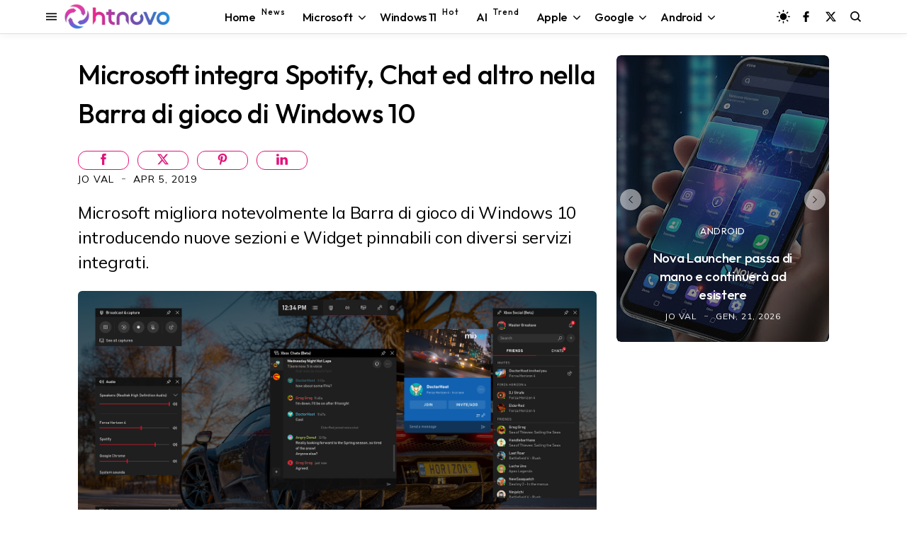

--- FILE ---
content_type: text/html; charset=UTF-8
request_url: https://www.htnovo.net/2019/04/microsoft-integra-spotify-chat-ed-altro.html
body_size: 106766
content:
<!DOCTYPE html>
<html dir='ltr' lang='it' xmlns='http://www.w3.org/1999/xhtml' xmlns:b='http://www.google.com/2005/gml/b' xmlns:data='http://www.google.com/2005/gml/data' xmlns:expr='http://www.google.com/2005/gml/expr'>
<head>
<link href='https://fonts.googleapis.com' rel='preconnect'/>
<link crossorigin='crossorigin' href='https://fonts.gstatic.com' rel='preconnect'/>
<link href='https://fonts.googleapis.com/css2?family=Mulish:wght@300;400;500;700&family=Outfit:wght@300;400;500;700&display=swap' rel='stylesheet'/>
<!-- Google tag (gtag.js) -->
<script async='async' src='https://www.googletagmanager.com/gtag/js?id=G-1P61HKS5GE'></script>
<script>
  window.dataLayer = window.dataLayer || [];
  function gtag(){dataLayer.push(arguments);}
  gtag('js', new Date());

  gtag('config', 'G-1P61HKS5GE');
</script>
<script async='async' crossorigin='anonymous' src='https://pagead2.googlesyndication.com/pagead/js/adsbygoogle.js?client=ca-pub-5456390461446339'></script>
<meta content='7744C577261F23DC962C1B9298184CC8' name='msvalidate.01'/>
<meta content='5q33nRZXzc0JoM3HoPNvWsrS8GWh_-GgKxTl-zVCYOA' name='google-site-verification'/>
<meta content='width=device-width, initial-scale=1' name='viewport'/>
<meta content='upgrade-insecure-requests' http-equiv='Content-Security-Policy'/>
<title>
Microsoft integra Spotify, Chat ed altro nella Barra di gioco di Windows 10
</title>
<meta content='text/html; charset=UTF-8' http-equiv='Content-Type'/>
<meta content='#000000' name='theme-color'/>
<meta content='#000000' name='msapplication-navbutton-color'/>
<meta content='blogger' name='generator'/>
<link href='https://www.htnovo.net/favicon.ico' rel='icon' type='image/x-icon'/>
<link href='https://www.htnovo.net/2019/04/microsoft-integra-spotify-chat-ed-altro.html' rel='canonical'/>
<link rel="alternate" type="application/atom+xml" title="HTNovo - Atom" href="https://www.htnovo.net/feeds/posts/default" />
<link rel="alternate" type="application/rss+xml" title="HTNovo - RSS" href="https://www.htnovo.net/feeds/posts/default?alt=rss" />
<link rel="service.post" type="application/atom+xml" title="HTNovo - Atom" href="https://www.blogger.com/feeds/8611553973059461472/posts/default" />

<link rel="alternate" type="application/atom+xml" title="HTNovo - Atom" href="https://www.htnovo.net/feeds/8262454631302497515/comments/default" />
<link href='https://blogger.googleusercontent.com/img/b/R29vZ2xl/AVvXsEgZR_5jXJKwlSj1EfAF4HJJMHkVQh_rxd8eq4E1mATLCCdrLtHxsEmoEw8F0vfCCtI5pbbLru4N0HBekpxKZ4TXKskfS4CqM6XBRpffB9SklphTMscaKFkCy6ZjGByazAYerOhTvcEE403M/s1600/Game-Bar-Forza-Mixer-Chat-HTNovo.net.png' rel='image_src'/>
<!-- start meta data -->
<meta content='Microsoft migliora notevolmente la Barra di gioco di Windows 10 introducendo nuove sezioni e Widget pinnabili con diverse funzionalità.' name='description'/>
<!-- openGraph -->
<meta content='Microsoft integra Spotify, Chat ed altro nella Barra di gioco di Windows 10' property='og:title'/>
<meta content='Microsoft migliora notevolmente la Barra di gioco di Windows 10 introducendo nuove sezioni e Widget pinnabili con diverse funzionalità.' property='og:description'/>
<meta content='https://blogger.googleusercontent.com/img/b/R29vZ2xl/AVvXsEgZR_5jXJKwlSj1EfAF4HJJMHkVQh_rxd8eq4E1mATLCCdrLtHxsEmoEw8F0vfCCtI5pbbLru4N0HBekpxKZ4TXKskfS4CqM6XBRpffB9SklphTMscaKFkCy6ZjGByazAYerOhTvcEE403M/w1200-h630-p-k-no-nu/Game-Bar-Forza-Mixer-Chat-HTNovo.net.png' property='og:image'/>
<meta content='https://www.htnovo.net/2019/04/microsoft-integra-spotify-chat-ed-altro.html' property='og:url'/>
<meta content='website' property='og:type'/>
<!-- twitterMetatags -->
<meta content='Microsoft integra Spotify, Chat ed altro nella Barra di gioco di Windows 10' name='twitter:title'/>
<meta content='Microsoft migliora notevolmente la Barra di gioco di Windows 10 introducendo nuove sezioni e Widget pinnabili con diverse funzionalità.' name='twitter:description'/>
<meta content='https://blogger.googleusercontent.com/img/b/R29vZ2xl/AVvXsEgZR_5jXJKwlSj1EfAF4HJJMHkVQh_rxd8eq4E1mATLCCdrLtHxsEmoEw8F0vfCCtI5pbbLru4N0HBekpxKZ4TXKskfS4CqM6XBRpffB9SklphTMscaKFkCy6ZjGByazAYerOhTvcEE403M/w1200-h630-p-k-no-nu/Game-Bar-Forza-Mixer-Chat-HTNovo.net.png' name='twitter:image'/>
<meta content='summary_large_image' name='twitter:card'/>
<meta content='https://www.htnovo.net/2019/04/microsoft-integra-spotify-chat-ed-altro.html' name='twitter:url'/>
<!--Can't find substitution for tag [blog.ieCssRetrofitLinks]-->
<!-- end meta data -->
<!--[if IE]> <script> (function() { var html5 = ("abbr,article,aside,audio,canvas,datalist,details," + "figure,footer,header,hgroup,mark,menu,meter,nav,output," + "progress,section,time,video").split(','); for (var i = 0; i < html5.length; i++) { document.createElement(html5[i]); } try { document.execCommand('BackgroundImageCache', false, true); } catch(e) {} })(); </script> <![endif]-->
<style type='text/css'>@font-face{font-family:'Open Sans';font-style:normal;font-weight:400;font-stretch:100%;font-display:swap;src:url(//fonts.gstatic.com/s/opensans/v44/memSYaGs126MiZpBA-UvWbX2vVnXBbObj2OVZyOOSr4dVJWUgsjZ0B4taVIUwaEQbjB_mQ.woff2)format('woff2');unicode-range:U+0460-052F,U+1C80-1C8A,U+20B4,U+2DE0-2DFF,U+A640-A69F,U+FE2E-FE2F;}@font-face{font-family:'Open Sans';font-style:normal;font-weight:400;font-stretch:100%;font-display:swap;src:url(//fonts.gstatic.com/s/opensans/v44/memSYaGs126MiZpBA-UvWbX2vVnXBbObj2OVZyOOSr4dVJWUgsjZ0B4kaVIUwaEQbjB_mQ.woff2)format('woff2');unicode-range:U+0301,U+0400-045F,U+0490-0491,U+04B0-04B1,U+2116;}@font-face{font-family:'Open Sans';font-style:normal;font-weight:400;font-stretch:100%;font-display:swap;src:url(//fonts.gstatic.com/s/opensans/v44/memSYaGs126MiZpBA-UvWbX2vVnXBbObj2OVZyOOSr4dVJWUgsjZ0B4saVIUwaEQbjB_mQ.woff2)format('woff2');unicode-range:U+1F00-1FFF;}@font-face{font-family:'Open Sans';font-style:normal;font-weight:400;font-stretch:100%;font-display:swap;src:url(//fonts.gstatic.com/s/opensans/v44/memSYaGs126MiZpBA-UvWbX2vVnXBbObj2OVZyOOSr4dVJWUgsjZ0B4jaVIUwaEQbjB_mQ.woff2)format('woff2');unicode-range:U+0370-0377,U+037A-037F,U+0384-038A,U+038C,U+038E-03A1,U+03A3-03FF;}@font-face{font-family:'Open Sans';font-style:normal;font-weight:400;font-stretch:100%;font-display:swap;src:url(//fonts.gstatic.com/s/opensans/v44/memSYaGs126MiZpBA-UvWbX2vVnXBbObj2OVZyOOSr4dVJWUgsjZ0B4iaVIUwaEQbjB_mQ.woff2)format('woff2');unicode-range:U+0307-0308,U+0590-05FF,U+200C-2010,U+20AA,U+25CC,U+FB1D-FB4F;}@font-face{font-family:'Open Sans';font-style:normal;font-weight:400;font-stretch:100%;font-display:swap;src:url(//fonts.gstatic.com/s/opensans/v44/memSYaGs126MiZpBA-UvWbX2vVnXBbObj2OVZyOOSr4dVJWUgsjZ0B5caVIUwaEQbjB_mQ.woff2)format('woff2');unicode-range:U+0302-0303,U+0305,U+0307-0308,U+0310,U+0312,U+0315,U+031A,U+0326-0327,U+032C,U+032F-0330,U+0332-0333,U+0338,U+033A,U+0346,U+034D,U+0391-03A1,U+03A3-03A9,U+03B1-03C9,U+03D1,U+03D5-03D6,U+03F0-03F1,U+03F4-03F5,U+2016-2017,U+2034-2038,U+203C,U+2040,U+2043,U+2047,U+2050,U+2057,U+205F,U+2070-2071,U+2074-208E,U+2090-209C,U+20D0-20DC,U+20E1,U+20E5-20EF,U+2100-2112,U+2114-2115,U+2117-2121,U+2123-214F,U+2190,U+2192,U+2194-21AE,U+21B0-21E5,U+21F1-21F2,U+21F4-2211,U+2213-2214,U+2216-22FF,U+2308-230B,U+2310,U+2319,U+231C-2321,U+2336-237A,U+237C,U+2395,U+239B-23B7,U+23D0,U+23DC-23E1,U+2474-2475,U+25AF,U+25B3,U+25B7,U+25BD,U+25C1,U+25CA,U+25CC,U+25FB,U+266D-266F,U+27C0-27FF,U+2900-2AFF,U+2B0E-2B11,U+2B30-2B4C,U+2BFE,U+3030,U+FF5B,U+FF5D,U+1D400-1D7FF,U+1EE00-1EEFF;}@font-face{font-family:'Open Sans';font-style:normal;font-weight:400;font-stretch:100%;font-display:swap;src:url(//fonts.gstatic.com/s/opensans/v44/memSYaGs126MiZpBA-UvWbX2vVnXBbObj2OVZyOOSr4dVJWUgsjZ0B5OaVIUwaEQbjB_mQ.woff2)format('woff2');unicode-range:U+0001-000C,U+000E-001F,U+007F-009F,U+20DD-20E0,U+20E2-20E4,U+2150-218F,U+2190,U+2192,U+2194-2199,U+21AF,U+21E6-21F0,U+21F3,U+2218-2219,U+2299,U+22C4-22C6,U+2300-243F,U+2440-244A,U+2460-24FF,U+25A0-27BF,U+2800-28FF,U+2921-2922,U+2981,U+29BF,U+29EB,U+2B00-2BFF,U+4DC0-4DFF,U+FFF9-FFFB,U+10140-1018E,U+10190-1019C,U+101A0,U+101D0-101FD,U+102E0-102FB,U+10E60-10E7E,U+1D2C0-1D2D3,U+1D2E0-1D37F,U+1F000-1F0FF,U+1F100-1F1AD,U+1F1E6-1F1FF,U+1F30D-1F30F,U+1F315,U+1F31C,U+1F31E,U+1F320-1F32C,U+1F336,U+1F378,U+1F37D,U+1F382,U+1F393-1F39F,U+1F3A7-1F3A8,U+1F3AC-1F3AF,U+1F3C2,U+1F3C4-1F3C6,U+1F3CA-1F3CE,U+1F3D4-1F3E0,U+1F3ED,U+1F3F1-1F3F3,U+1F3F5-1F3F7,U+1F408,U+1F415,U+1F41F,U+1F426,U+1F43F,U+1F441-1F442,U+1F444,U+1F446-1F449,U+1F44C-1F44E,U+1F453,U+1F46A,U+1F47D,U+1F4A3,U+1F4B0,U+1F4B3,U+1F4B9,U+1F4BB,U+1F4BF,U+1F4C8-1F4CB,U+1F4D6,U+1F4DA,U+1F4DF,U+1F4E3-1F4E6,U+1F4EA-1F4ED,U+1F4F7,U+1F4F9-1F4FB,U+1F4FD-1F4FE,U+1F503,U+1F507-1F50B,U+1F50D,U+1F512-1F513,U+1F53E-1F54A,U+1F54F-1F5FA,U+1F610,U+1F650-1F67F,U+1F687,U+1F68D,U+1F691,U+1F694,U+1F698,U+1F6AD,U+1F6B2,U+1F6B9-1F6BA,U+1F6BC,U+1F6C6-1F6CF,U+1F6D3-1F6D7,U+1F6E0-1F6EA,U+1F6F0-1F6F3,U+1F6F7-1F6FC,U+1F700-1F7FF,U+1F800-1F80B,U+1F810-1F847,U+1F850-1F859,U+1F860-1F887,U+1F890-1F8AD,U+1F8B0-1F8BB,U+1F8C0-1F8C1,U+1F900-1F90B,U+1F93B,U+1F946,U+1F984,U+1F996,U+1F9E9,U+1FA00-1FA6F,U+1FA70-1FA7C,U+1FA80-1FA89,U+1FA8F-1FAC6,U+1FACE-1FADC,U+1FADF-1FAE9,U+1FAF0-1FAF8,U+1FB00-1FBFF;}@font-face{font-family:'Open Sans';font-style:normal;font-weight:400;font-stretch:100%;font-display:swap;src:url(//fonts.gstatic.com/s/opensans/v44/memSYaGs126MiZpBA-UvWbX2vVnXBbObj2OVZyOOSr4dVJWUgsjZ0B4vaVIUwaEQbjB_mQ.woff2)format('woff2');unicode-range:U+0102-0103,U+0110-0111,U+0128-0129,U+0168-0169,U+01A0-01A1,U+01AF-01B0,U+0300-0301,U+0303-0304,U+0308-0309,U+0323,U+0329,U+1EA0-1EF9,U+20AB;}@font-face{font-family:'Open Sans';font-style:normal;font-weight:400;font-stretch:100%;font-display:swap;src:url(//fonts.gstatic.com/s/opensans/v44/memSYaGs126MiZpBA-UvWbX2vVnXBbObj2OVZyOOSr4dVJWUgsjZ0B4uaVIUwaEQbjB_mQ.woff2)format('woff2');unicode-range:U+0100-02BA,U+02BD-02C5,U+02C7-02CC,U+02CE-02D7,U+02DD-02FF,U+0304,U+0308,U+0329,U+1D00-1DBF,U+1E00-1E9F,U+1EF2-1EFF,U+2020,U+20A0-20AB,U+20AD-20C0,U+2113,U+2C60-2C7F,U+A720-A7FF;}@font-face{font-family:'Open Sans';font-style:normal;font-weight:400;font-stretch:100%;font-display:swap;src:url(//fonts.gstatic.com/s/opensans/v44/memSYaGs126MiZpBA-UvWbX2vVnXBbObj2OVZyOOSr4dVJWUgsjZ0B4gaVIUwaEQbjA.woff2)format('woff2');unicode-range:U+0000-00FF,U+0131,U+0152-0153,U+02BB-02BC,U+02C6,U+02DA,U+02DC,U+0304,U+0308,U+0329,U+2000-206F,U+20AC,U+2122,U+2191,U+2193,U+2212,U+2215,U+FEFF,U+FFFD;}@font-face{font-family:'Play';font-style:normal;font-weight:400;font-display:swap;src:url(//fonts.gstatic.com/s/play/v21/6aez4K2oVqwIvtg2H70Q13HqPA.woff2)format('woff2');unicode-range:U+0460-052F,U+1C80-1C8A,U+20B4,U+2DE0-2DFF,U+A640-A69F,U+FE2E-FE2F;}@font-face{font-family:'Play';font-style:normal;font-weight:400;font-display:swap;src:url(//fonts.gstatic.com/s/play/v21/6aez4K2oVqwIvtE2H70Q13HqPA.woff2)format('woff2');unicode-range:U+0301,U+0400-045F,U+0490-0491,U+04B0-04B1,U+2116;}@font-face{font-family:'Play';font-style:normal;font-weight:400;font-display:swap;src:url(//fonts.gstatic.com/s/play/v21/6aez4K2oVqwIvtY2H70Q13HqPA.woff2)format('woff2');unicode-range:U+0370-0377,U+037A-037F,U+0384-038A,U+038C,U+038E-03A1,U+03A3-03FF;}@font-face{font-family:'Play';font-style:normal;font-weight:400;font-display:swap;src:url(//fonts.gstatic.com/s/play/v21/6aez4K2oVqwIvto2H70Q13HqPA.woff2)format('woff2');unicode-range:U+0102-0103,U+0110-0111,U+0128-0129,U+0168-0169,U+01A0-01A1,U+01AF-01B0,U+0300-0301,U+0303-0304,U+0308-0309,U+0323,U+0329,U+1EA0-1EF9,U+20AB;}@font-face{font-family:'Play';font-style:normal;font-weight:400;font-display:swap;src:url(//fonts.gstatic.com/s/play/v21/6aez4K2oVqwIvts2H70Q13HqPA.woff2)format('woff2');unicode-range:U+0100-02BA,U+02BD-02C5,U+02C7-02CC,U+02CE-02D7,U+02DD-02FF,U+0304,U+0308,U+0329,U+1D00-1DBF,U+1E00-1E9F,U+1EF2-1EFF,U+2020,U+20A0-20AB,U+20AD-20C0,U+2113,U+2C60-2C7F,U+A720-A7FF;}@font-face{font-family:'Play';font-style:normal;font-weight:400;font-display:swap;src:url(//fonts.gstatic.com/s/play/v21/6aez4K2oVqwIvtU2H70Q13E.woff2)format('woff2');unicode-range:U+0000-00FF,U+0131,U+0152-0153,U+02BB-02BC,U+02C6,U+02DA,U+02DC,U+0304,U+0308,U+0329,U+2000-206F,U+20AC,U+2122,U+2191,U+2193,U+2212,U+2215,U+FEFF,U+FFFD;}@font-face{font-family:'Play';font-style:normal;font-weight:700;font-display:swap;src:url(//fonts.gstatic.com/s/play/v21/6ae84K2oVqwItm4TCp0y2lvQNTIQoQ.woff2)format('woff2');unicode-range:U+0460-052F,U+1C80-1C8A,U+20B4,U+2DE0-2DFF,U+A640-A69F,U+FE2E-FE2F;}@font-face{font-family:'Play';font-style:normal;font-weight:700;font-display:swap;src:url(//fonts.gstatic.com/s/play/v21/6ae84K2oVqwItm4TCpQy2lvQNTIQoQ.woff2)format('woff2');unicode-range:U+0301,U+0400-045F,U+0490-0491,U+04B0-04B1,U+2116;}@font-face{font-family:'Play';font-style:normal;font-weight:700;font-display:swap;src:url(//fonts.gstatic.com/s/play/v21/6ae84K2oVqwItm4TCpMy2lvQNTIQoQ.woff2)format('woff2');unicode-range:U+0370-0377,U+037A-037F,U+0384-038A,U+038C,U+038E-03A1,U+03A3-03FF;}@font-face{font-family:'Play';font-style:normal;font-weight:700;font-display:swap;src:url(//fonts.gstatic.com/s/play/v21/6ae84K2oVqwItm4TCp8y2lvQNTIQoQ.woff2)format('woff2');unicode-range:U+0102-0103,U+0110-0111,U+0128-0129,U+0168-0169,U+01A0-01A1,U+01AF-01B0,U+0300-0301,U+0303-0304,U+0308-0309,U+0323,U+0329,U+1EA0-1EF9,U+20AB;}@font-face{font-family:'Play';font-style:normal;font-weight:700;font-display:swap;src:url(//fonts.gstatic.com/s/play/v21/6ae84K2oVqwItm4TCp4y2lvQNTIQoQ.woff2)format('woff2');unicode-range:U+0100-02BA,U+02BD-02C5,U+02C7-02CC,U+02CE-02D7,U+02DD-02FF,U+0304,U+0308,U+0329,U+1D00-1DBF,U+1E00-1E9F,U+1EF2-1EFF,U+2020,U+20A0-20AB,U+20AD-20C0,U+2113,U+2C60-2C7F,U+A720-A7FF;}@font-face{font-family:'Play';font-style:normal;font-weight:700;font-display:swap;src:url(//fonts.gstatic.com/s/play/v21/6ae84K2oVqwItm4TCpAy2lvQNTI.woff2)format('woff2');unicode-range:U+0000-00FF,U+0131,U+0152-0153,U+02BB-02BC,U+02C6,U+02DA,U+02DC,U+0304,U+0308,U+0329,U+2000-206F,U+20AC,U+2122,U+2191,U+2193,U+2212,U+2215,U+FEFF,U+FFFD;}@font-face{font-family:'Roboto';font-style:normal;font-weight:400;font-stretch:100%;font-display:swap;src:url(//fonts.gstatic.com/s/roboto/v50/KFO7CnqEu92Fr1ME7kSn66aGLdTylUAMa3GUBHMdazTgWw.woff2)format('woff2');unicode-range:U+0460-052F,U+1C80-1C8A,U+20B4,U+2DE0-2DFF,U+A640-A69F,U+FE2E-FE2F;}@font-face{font-family:'Roboto';font-style:normal;font-weight:400;font-stretch:100%;font-display:swap;src:url(//fonts.gstatic.com/s/roboto/v50/KFO7CnqEu92Fr1ME7kSn66aGLdTylUAMa3iUBHMdazTgWw.woff2)format('woff2');unicode-range:U+0301,U+0400-045F,U+0490-0491,U+04B0-04B1,U+2116;}@font-face{font-family:'Roboto';font-style:normal;font-weight:400;font-stretch:100%;font-display:swap;src:url(//fonts.gstatic.com/s/roboto/v50/KFO7CnqEu92Fr1ME7kSn66aGLdTylUAMa3CUBHMdazTgWw.woff2)format('woff2');unicode-range:U+1F00-1FFF;}@font-face{font-family:'Roboto';font-style:normal;font-weight:400;font-stretch:100%;font-display:swap;src:url(//fonts.gstatic.com/s/roboto/v50/KFO7CnqEu92Fr1ME7kSn66aGLdTylUAMa3-UBHMdazTgWw.woff2)format('woff2');unicode-range:U+0370-0377,U+037A-037F,U+0384-038A,U+038C,U+038E-03A1,U+03A3-03FF;}@font-face{font-family:'Roboto';font-style:normal;font-weight:400;font-stretch:100%;font-display:swap;src:url(//fonts.gstatic.com/s/roboto/v50/KFO7CnqEu92Fr1ME7kSn66aGLdTylUAMawCUBHMdazTgWw.woff2)format('woff2');unicode-range:U+0302-0303,U+0305,U+0307-0308,U+0310,U+0312,U+0315,U+031A,U+0326-0327,U+032C,U+032F-0330,U+0332-0333,U+0338,U+033A,U+0346,U+034D,U+0391-03A1,U+03A3-03A9,U+03B1-03C9,U+03D1,U+03D5-03D6,U+03F0-03F1,U+03F4-03F5,U+2016-2017,U+2034-2038,U+203C,U+2040,U+2043,U+2047,U+2050,U+2057,U+205F,U+2070-2071,U+2074-208E,U+2090-209C,U+20D0-20DC,U+20E1,U+20E5-20EF,U+2100-2112,U+2114-2115,U+2117-2121,U+2123-214F,U+2190,U+2192,U+2194-21AE,U+21B0-21E5,U+21F1-21F2,U+21F4-2211,U+2213-2214,U+2216-22FF,U+2308-230B,U+2310,U+2319,U+231C-2321,U+2336-237A,U+237C,U+2395,U+239B-23B7,U+23D0,U+23DC-23E1,U+2474-2475,U+25AF,U+25B3,U+25B7,U+25BD,U+25C1,U+25CA,U+25CC,U+25FB,U+266D-266F,U+27C0-27FF,U+2900-2AFF,U+2B0E-2B11,U+2B30-2B4C,U+2BFE,U+3030,U+FF5B,U+FF5D,U+1D400-1D7FF,U+1EE00-1EEFF;}@font-face{font-family:'Roboto';font-style:normal;font-weight:400;font-stretch:100%;font-display:swap;src:url(//fonts.gstatic.com/s/roboto/v50/KFO7CnqEu92Fr1ME7kSn66aGLdTylUAMaxKUBHMdazTgWw.woff2)format('woff2');unicode-range:U+0001-000C,U+000E-001F,U+007F-009F,U+20DD-20E0,U+20E2-20E4,U+2150-218F,U+2190,U+2192,U+2194-2199,U+21AF,U+21E6-21F0,U+21F3,U+2218-2219,U+2299,U+22C4-22C6,U+2300-243F,U+2440-244A,U+2460-24FF,U+25A0-27BF,U+2800-28FF,U+2921-2922,U+2981,U+29BF,U+29EB,U+2B00-2BFF,U+4DC0-4DFF,U+FFF9-FFFB,U+10140-1018E,U+10190-1019C,U+101A0,U+101D0-101FD,U+102E0-102FB,U+10E60-10E7E,U+1D2C0-1D2D3,U+1D2E0-1D37F,U+1F000-1F0FF,U+1F100-1F1AD,U+1F1E6-1F1FF,U+1F30D-1F30F,U+1F315,U+1F31C,U+1F31E,U+1F320-1F32C,U+1F336,U+1F378,U+1F37D,U+1F382,U+1F393-1F39F,U+1F3A7-1F3A8,U+1F3AC-1F3AF,U+1F3C2,U+1F3C4-1F3C6,U+1F3CA-1F3CE,U+1F3D4-1F3E0,U+1F3ED,U+1F3F1-1F3F3,U+1F3F5-1F3F7,U+1F408,U+1F415,U+1F41F,U+1F426,U+1F43F,U+1F441-1F442,U+1F444,U+1F446-1F449,U+1F44C-1F44E,U+1F453,U+1F46A,U+1F47D,U+1F4A3,U+1F4B0,U+1F4B3,U+1F4B9,U+1F4BB,U+1F4BF,U+1F4C8-1F4CB,U+1F4D6,U+1F4DA,U+1F4DF,U+1F4E3-1F4E6,U+1F4EA-1F4ED,U+1F4F7,U+1F4F9-1F4FB,U+1F4FD-1F4FE,U+1F503,U+1F507-1F50B,U+1F50D,U+1F512-1F513,U+1F53E-1F54A,U+1F54F-1F5FA,U+1F610,U+1F650-1F67F,U+1F687,U+1F68D,U+1F691,U+1F694,U+1F698,U+1F6AD,U+1F6B2,U+1F6B9-1F6BA,U+1F6BC,U+1F6C6-1F6CF,U+1F6D3-1F6D7,U+1F6E0-1F6EA,U+1F6F0-1F6F3,U+1F6F7-1F6FC,U+1F700-1F7FF,U+1F800-1F80B,U+1F810-1F847,U+1F850-1F859,U+1F860-1F887,U+1F890-1F8AD,U+1F8B0-1F8BB,U+1F8C0-1F8C1,U+1F900-1F90B,U+1F93B,U+1F946,U+1F984,U+1F996,U+1F9E9,U+1FA00-1FA6F,U+1FA70-1FA7C,U+1FA80-1FA89,U+1FA8F-1FAC6,U+1FACE-1FADC,U+1FADF-1FAE9,U+1FAF0-1FAF8,U+1FB00-1FBFF;}@font-face{font-family:'Roboto';font-style:normal;font-weight:400;font-stretch:100%;font-display:swap;src:url(//fonts.gstatic.com/s/roboto/v50/KFO7CnqEu92Fr1ME7kSn66aGLdTylUAMa3OUBHMdazTgWw.woff2)format('woff2');unicode-range:U+0102-0103,U+0110-0111,U+0128-0129,U+0168-0169,U+01A0-01A1,U+01AF-01B0,U+0300-0301,U+0303-0304,U+0308-0309,U+0323,U+0329,U+1EA0-1EF9,U+20AB;}@font-face{font-family:'Roboto';font-style:normal;font-weight:400;font-stretch:100%;font-display:swap;src:url(//fonts.gstatic.com/s/roboto/v50/KFO7CnqEu92Fr1ME7kSn66aGLdTylUAMa3KUBHMdazTgWw.woff2)format('woff2');unicode-range:U+0100-02BA,U+02BD-02C5,U+02C7-02CC,U+02CE-02D7,U+02DD-02FF,U+0304,U+0308,U+0329,U+1D00-1DBF,U+1E00-1E9F,U+1EF2-1EFF,U+2020,U+20A0-20AB,U+20AD-20C0,U+2113,U+2C60-2C7F,U+A720-A7FF;}@font-face{font-family:'Roboto';font-style:normal;font-weight:400;font-stretch:100%;font-display:swap;src:url(//fonts.gstatic.com/s/roboto/v50/KFO7CnqEu92Fr1ME7kSn66aGLdTylUAMa3yUBHMdazQ.woff2)format('woff2');unicode-range:U+0000-00FF,U+0131,U+0152-0153,U+02BB-02BC,U+02C6,U+02DA,U+02DC,U+0304,U+0308,U+0329,U+2000-206F,U+20AC,U+2122,U+2191,U+2193,U+2212,U+2215,U+FEFF,U+FFFD;}@font-face{font-family:'Roboto';font-style:normal;font-weight:700;font-stretch:100%;font-display:swap;src:url(//fonts.gstatic.com/s/roboto/v50/KFO7CnqEu92Fr1ME7kSn66aGLdTylUAMa3GUBHMdazTgWw.woff2)format('woff2');unicode-range:U+0460-052F,U+1C80-1C8A,U+20B4,U+2DE0-2DFF,U+A640-A69F,U+FE2E-FE2F;}@font-face{font-family:'Roboto';font-style:normal;font-weight:700;font-stretch:100%;font-display:swap;src:url(//fonts.gstatic.com/s/roboto/v50/KFO7CnqEu92Fr1ME7kSn66aGLdTylUAMa3iUBHMdazTgWw.woff2)format('woff2');unicode-range:U+0301,U+0400-045F,U+0490-0491,U+04B0-04B1,U+2116;}@font-face{font-family:'Roboto';font-style:normal;font-weight:700;font-stretch:100%;font-display:swap;src:url(//fonts.gstatic.com/s/roboto/v50/KFO7CnqEu92Fr1ME7kSn66aGLdTylUAMa3CUBHMdazTgWw.woff2)format('woff2');unicode-range:U+1F00-1FFF;}@font-face{font-family:'Roboto';font-style:normal;font-weight:700;font-stretch:100%;font-display:swap;src:url(//fonts.gstatic.com/s/roboto/v50/KFO7CnqEu92Fr1ME7kSn66aGLdTylUAMa3-UBHMdazTgWw.woff2)format('woff2');unicode-range:U+0370-0377,U+037A-037F,U+0384-038A,U+038C,U+038E-03A1,U+03A3-03FF;}@font-face{font-family:'Roboto';font-style:normal;font-weight:700;font-stretch:100%;font-display:swap;src:url(//fonts.gstatic.com/s/roboto/v50/KFO7CnqEu92Fr1ME7kSn66aGLdTylUAMawCUBHMdazTgWw.woff2)format('woff2');unicode-range:U+0302-0303,U+0305,U+0307-0308,U+0310,U+0312,U+0315,U+031A,U+0326-0327,U+032C,U+032F-0330,U+0332-0333,U+0338,U+033A,U+0346,U+034D,U+0391-03A1,U+03A3-03A9,U+03B1-03C9,U+03D1,U+03D5-03D6,U+03F0-03F1,U+03F4-03F5,U+2016-2017,U+2034-2038,U+203C,U+2040,U+2043,U+2047,U+2050,U+2057,U+205F,U+2070-2071,U+2074-208E,U+2090-209C,U+20D0-20DC,U+20E1,U+20E5-20EF,U+2100-2112,U+2114-2115,U+2117-2121,U+2123-214F,U+2190,U+2192,U+2194-21AE,U+21B0-21E5,U+21F1-21F2,U+21F4-2211,U+2213-2214,U+2216-22FF,U+2308-230B,U+2310,U+2319,U+231C-2321,U+2336-237A,U+237C,U+2395,U+239B-23B7,U+23D0,U+23DC-23E1,U+2474-2475,U+25AF,U+25B3,U+25B7,U+25BD,U+25C1,U+25CA,U+25CC,U+25FB,U+266D-266F,U+27C0-27FF,U+2900-2AFF,U+2B0E-2B11,U+2B30-2B4C,U+2BFE,U+3030,U+FF5B,U+FF5D,U+1D400-1D7FF,U+1EE00-1EEFF;}@font-face{font-family:'Roboto';font-style:normal;font-weight:700;font-stretch:100%;font-display:swap;src:url(//fonts.gstatic.com/s/roboto/v50/KFO7CnqEu92Fr1ME7kSn66aGLdTylUAMaxKUBHMdazTgWw.woff2)format('woff2');unicode-range:U+0001-000C,U+000E-001F,U+007F-009F,U+20DD-20E0,U+20E2-20E4,U+2150-218F,U+2190,U+2192,U+2194-2199,U+21AF,U+21E6-21F0,U+21F3,U+2218-2219,U+2299,U+22C4-22C6,U+2300-243F,U+2440-244A,U+2460-24FF,U+25A0-27BF,U+2800-28FF,U+2921-2922,U+2981,U+29BF,U+29EB,U+2B00-2BFF,U+4DC0-4DFF,U+FFF9-FFFB,U+10140-1018E,U+10190-1019C,U+101A0,U+101D0-101FD,U+102E0-102FB,U+10E60-10E7E,U+1D2C0-1D2D3,U+1D2E0-1D37F,U+1F000-1F0FF,U+1F100-1F1AD,U+1F1E6-1F1FF,U+1F30D-1F30F,U+1F315,U+1F31C,U+1F31E,U+1F320-1F32C,U+1F336,U+1F378,U+1F37D,U+1F382,U+1F393-1F39F,U+1F3A7-1F3A8,U+1F3AC-1F3AF,U+1F3C2,U+1F3C4-1F3C6,U+1F3CA-1F3CE,U+1F3D4-1F3E0,U+1F3ED,U+1F3F1-1F3F3,U+1F3F5-1F3F7,U+1F408,U+1F415,U+1F41F,U+1F426,U+1F43F,U+1F441-1F442,U+1F444,U+1F446-1F449,U+1F44C-1F44E,U+1F453,U+1F46A,U+1F47D,U+1F4A3,U+1F4B0,U+1F4B3,U+1F4B9,U+1F4BB,U+1F4BF,U+1F4C8-1F4CB,U+1F4D6,U+1F4DA,U+1F4DF,U+1F4E3-1F4E6,U+1F4EA-1F4ED,U+1F4F7,U+1F4F9-1F4FB,U+1F4FD-1F4FE,U+1F503,U+1F507-1F50B,U+1F50D,U+1F512-1F513,U+1F53E-1F54A,U+1F54F-1F5FA,U+1F610,U+1F650-1F67F,U+1F687,U+1F68D,U+1F691,U+1F694,U+1F698,U+1F6AD,U+1F6B2,U+1F6B9-1F6BA,U+1F6BC,U+1F6C6-1F6CF,U+1F6D3-1F6D7,U+1F6E0-1F6EA,U+1F6F0-1F6F3,U+1F6F7-1F6FC,U+1F700-1F7FF,U+1F800-1F80B,U+1F810-1F847,U+1F850-1F859,U+1F860-1F887,U+1F890-1F8AD,U+1F8B0-1F8BB,U+1F8C0-1F8C1,U+1F900-1F90B,U+1F93B,U+1F946,U+1F984,U+1F996,U+1F9E9,U+1FA00-1FA6F,U+1FA70-1FA7C,U+1FA80-1FA89,U+1FA8F-1FAC6,U+1FACE-1FADC,U+1FADF-1FAE9,U+1FAF0-1FAF8,U+1FB00-1FBFF;}@font-face{font-family:'Roboto';font-style:normal;font-weight:700;font-stretch:100%;font-display:swap;src:url(//fonts.gstatic.com/s/roboto/v50/KFO7CnqEu92Fr1ME7kSn66aGLdTylUAMa3OUBHMdazTgWw.woff2)format('woff2');unicode-range:U+0102-0103,U+0110-0111,U+0128-0129,U+0168-0169,U+01A0-01A1,U+01AF-01B0,U+0300-0301,U+0303-0304,U+0308-0309,U+0323,U+0329,U+1EA0-1EF9,U+20AB;}@font-face{font-family:'Roboto';font-style:normal;font-weight:700;font-stretch:100%;font-display:swap;src:url(//fonts.gstatic.com/s/roboto/v50/KFO7CnqEu92Fr1ME7kSn66aGLdTylUAMa3KUBHMdazTgWw.woff2)format('woff2');unicode-range:U+0100-02BA,U+02BD-02C5,U+02C7-02CC,U+02CE-02D7,U+02DD-02FF,U+0304,U+0308,U+0329,U+1D00-1DBF,U+1E00-1E9F,U+1EF2-1EFF,U+2020,U+20A0-20AB,U+20AD-20C0,U+2113,U+2C60-2C7F,U+A720-A7FF;}@font-face{font-family:'Roboto';font-style:normal;font-weight:700;font-stretch:100%;font-display:swap;src:url(//fonts.gstatic.com/s/roboto/v50/KFO7CnqEu92Fr1ME7kSn66aGLdTylUAMa3yUBHMdazQ.woff2)format('woff2');unicode-range:U+0000-00FF,U+0131,U+0152-0153,U+02BB-02BC,U+02C6,U+02DA,U+02DC,U+0304,U+0308,U+0329,U+2000-206F,U+20AC,U+2122,U+2191,U+2193,U+2212,U+2215,U+FEFF,U+FFFD;}</style>
<style>
    .dark-mode .gsc-control-cse,
    .dark-mode .gsc-results-wrapper-visible,
    .dark-mode .gsc-webResult,
    .dark-mode .gsc-resultsbox-visible,
    .dark-mode .gsc-result-info-container,
    .dark-mode .gsc-expansionArea {
      background-color: #121212 !important;
      color: #ffffff !important;
    }

    .dark-mode .gs-title,
    .dark-mode .gs-title * {
      color: #ffffff !important;
    }

    .dark-mode .gs-snippet,
    .dark-mode .gs-snippet * {
      color: #dddddd !important;
    }

    .dark-mode .gs-visibleUrl {
      color: #aaaaaa !important;
    }

    .dark-mode .gsc-url-top {
      color: #999999 !important;
    }

    .dark-mode input.gsc-input {
      background-color: #1f1f1f !important;
      color: #ffffff !important;
      border-color: #444 !important;
    }

    .dark-mode .gsc-tabHeader.gsc-tabhInactive {
      background: #2a2a2a !important;
      color: #ccc !important;
    }

    .dark-mode .gsc-tabHeader.gsc-tabhActive {
      background: #000000 !important;
      color: #fff !important;
    }

    .dark-mode .gsc-cursor-box {
      background: #1a1a1a !important;
    }

    .dark-mode .gsc-cursor-page {
      color: #ccc !important;
    }

    .dark-mode .gsc-cursor-current-page {
      color: #fff !important;
      font-weight: bold;
    }

    .dark-mode .gsc-results .gsc-cursor-box .gsc-cursor-page {
      color: #ccc !important;
    }
  </style>
<style>
  .dark-mode .gsc-adBlock,
  .dark-mode .gsc-adBlockInvisible {
    background-color: #121212 !important;
    color: #ffffff !important;
  }

  /* Fix numeri paginazione */
  .dark-mode .gsc-cursor-page {
    background-color: #1a1a1a !important;
    color: #ffffff !important;
    border: 1px solid #444 !important;
  }

  .dark-mode .gsc-cursor-current-page {
    background-color: #e2127a !important;
    color: #ffffff !important;
    font-weight: bold;
  }
</style>
<style>
	
	
/*!
 * Bootstrap Grid v4.2.1 (https://getbootstrap.com/)
 * Copyright 2011-2018 The Bootstrap Authors
 * Copyright 2011-2018 Twitter, Inc.
 * Licensed under MIT (https://github.com/twbs/bootstrap/blob/master/LICENSE)
 */html{box-sizing:border-box;-ms-overflow-style:scrollbar}*,::after,::before{box-sizing:inherit}.container{width:100%;padding-right:15px;padding-left:15px;margin-right:auto;margin-left:auto}@media (min-width:576px){.container{max-width:540px}}@media (min-width:768px){.container{max-width:720px}}@media (min-width:992px){.container{max-width:960px}}@media (min-width:1200px){.container{max-width:1140px}}.container-fluid{width:100%;padding-right:15px;padding-left:15px;margin-right:auto;margin-left:auto}.row{display:-ms-flexbox;display:flex;-ms-flex-wrap:wrap;flex-wrap:wrap;margin-right:-15px;margin-left:-15px}.no-gutters{margin-right:0;margin-left:0}.no-gutters>.col,.no-gutters>[class*=col-]{padding-right:0;padding-left:0}.col,.col-1,.col-10,.col-11,.col-12,.col-2,.col-3,.col-4,.col-5,.col-6,.col-7,.col-8,.col-9,.col-auto,.col-lg,.col-lg-1,.col-lg-10,.col-lg-11,.col-lg-12,.col-lg-2,.col-lg-3,.col-lg-4,.col-lg-5,.col-lg-6,.col-lg-7,.col-lg-8,.col-lg-9,.col-lg-auto,.col-md,.col-md-1,.col-md-10,.col-md-11,.col-md-12,.col-md-2,.col-md-3,.col-md-4,.col-md-5,.col-md-6,.col-md-7,.col-md-8,.col-md-9,.col-md-auto,.col-sm,.col-sm-1,.col-sm-10,.col-sm-11,.col-sm-12,.col-sm-2,.col-sm-3,.col-sm-4,.col-sm-5,.col-sm-6,.col-sm-7,.col-sm-8,.col-sm-9,.col-sm-auto,.col-xl,.col-xl-1,.col-xl-10,.col-xl-11,.col-xl-12,.col-xl-2,.col-xl-3,.col-xl-4,.col-xl-5,.col-xl-6,.col-xl-7,.col-xl-8,.col-xl-9,.col-xl-auto{position:relative;width:100%;padding-right:15px;padding-left:15px}.col{-ms-flex-preferred-size:0;flex-basis:0;-ms-flex-positive:1;flex-grow:1;max-width:100%}.col-auto{-ms-flex:0 0 auto;flex:0 0 auto;width:auto;max-width:100%}.col-1{-ms-flex:0 0 8.333333%;flex:0 0 8.333333%;max-width:8.333333%}.col-2{-ms-flex:0 0 16.666667%;flex:0 0 16.666667%;max-width:16.666667%}.col-3{-ms-flex:0 0 25%;flex:0 0 25%;max-width:25%}.col-4{-ms-flex:0 0 33.333333%;flex:0 0 33.333333%;max-width:33.333333%}.col-5{-ms-flex:0 0 41.666667%;flex:0 0 41.666667%;max-width:41.666667%}.col-6{-ms-flex:0 0 50%;flex:0 0 50%;max-width:50%}.col-7{-ms-flex:0 0 58.333333%;flex:0 0 58.333333%;max-width:58.333333%}.col-8{-ms-flex:0 0 66.666667%;flex:0 0 66.666667%;max-width:66.666667%}.col-9{-ms-flex:0 0 75%;flex:0 0 75%;max-width:75%}.col-10{-ms-flex:0 0 83.333333%;flex:0 0 83.333333%;max-width:83.333333%}.col-11{-ms-flex:0 0 91.666667%;flex:0 0 91.666667%;max-width:91.666667%}.col-12{-ms-flex:0 0 100%;flex:0 0 100%;max-width:100%}.order-first{-ms-flex-order:-1;order:-1}.order-last{-ms-flex-order:13;order:13}.order-0{-ms-flex-order:0;order:0}.order-1{-ms-flex-order:1;order:1}.order-2{-ms-flex-order:2;order:2}.order-3{-ms-flex-order:3;order:3}.order-4{-ms-flex-order:4;order:4}.order-5{-ms-flex-order:5;order:5}.order-6{-ms-flex-order:6;order:6}.order-7{-ms-flex-order:7;order:7}.order-8{-ms-flex-order:8;order:8}.order-9{-ms-flex-order:9;order:9}.order-10{-ms-flex-order:10;order:10}.order-11{-ms-flex-order:11;order:11}.order-12{-ms-flex-order:12;order:12}.offset-1{margin-left:8.333333%}.offset-2{margin-left:16.666667%}.offset-3{margin-left:25%}.offset-4{margin-left:33.333333%}.offset-5{margin-left:41.666667%}.offset-6{margin-left:50%}.offset-7{margin-left:58.333333%}.offset-8{margin-left:66.666667%}.offset-9{margin-left:75%}.offset-10{margin-left:83.333333%}.offset-11{margin-left:91.666667%}@media (min-width:576px){.col-sm{-ms-flex-preferred-size:0;flex-basis:0;-ms-flex-positive:1;flex-grow:1;max-width:100%}.col-sm-auto{-ms-flex:0 0 auto;flex:0 0 auto;width:auto;max-width:100%}.col-sm-1{-ms-flex:0 0 8.333333%;flex:0 0 8.333333%;max-width:8.333333%}.col-sm-2{-ms-flex:0 0 16.666667%;flex:0 0 16.666667%;max-width:16.666667%}.col-sm-3{-ms-flex:0 0 25%;flex:0 0 25%;max-width:25%}.col-sm-4{-ms-flex:0 0 33.333333%;flex:0 0 33.333333%;max-width:33.333333%}.col-sm-5{-ms-flex:0 0 41.666667%;flex:0 0 41.666667%;max-width:41.666667%}.col-sm-6{-ms-flex:0 0 50%;flex:0 0 50%;max-width:50%}.col-sm-7{-ms-flex:0 0 58.333333%;flex:0 0 58.333333%;max-width:58.333333%}.col-sm-8{-ms-flex:0 0 66.666667%;flex:0 0 66.666667%;max-width:66.666667%}.col-sm-9{-ms-flex:0 0 75%;flex:0 0 75%;max-width:75%}.col-sm-10{-ms-flex:0 0 83.333333%;flex:0 0 83.333333%;max-width:83.333333%}.col-sm-11{-ms-flex:0 0 91.666667%;flex:0 0 91.666667%;max-width:91.666667%}.col-sm-12{-ms-flex:0 0 100%;flex:0 0 100%;max-width:100%}.order-sm-first{-ms-flex-order:-1;order:-1}.order-sm-last{-ms-flex-order:13;order:13}.order-sm-0{-ms-flex-order:0;order:0}.order-sm-1{-ms-flex-order:1;order:1}.order-sm-2{-ms-flex-order:2;order:2}.order-sm-3{-ms-flex-order:3;order:3}.order-sm-4{-ms-flex-order:4;order:4}.order-sm-5{-ms-flex-order:5;order:5}.order-sm-6{-ms-flex-order:6;order:6}.order-sm-7{-ms-flex-order:7;order:7}.order-sm-8{-ms-flex-order:8;order:8}.order-sm-9{-ms-flex-order:9;order:9}.order-sm-10{-ms-flex-order:10;order:10}.order-sm-11{-ms-flex-order:11;order:11}.order-sm-12{-ms-flex-order:12;order:12}.offset-sm-0{margin-left:0}.offset-sm-1{margin-left:8.333333%}.offset-sm-2{margin-left:16.666667%}.offset-sm-3{margin-left:25%}.offset-sm-4{margin-left:33.333333%}.offset-sm-5{margin-left:41.666667%}.offset-sm-6{margin-left:50%}.offset-sm-7{margin-left:58.333333%}.offset-sm-8{margin-left:66.666667%}.offset-sm-9{margin-left:75%}.offset-sm-10{margin-left:83.333333%}.offset-sm-11{margin-left:91.666667%}}@media (min-width:768px){.col-md{-ms-flex-preferred-size:0;flex-basis:0;-ms-flex-positive:1;flex-grow:1;max-width:100%}.col-md-auto{-ms-flex:0 0 auto;flex:0 0 auto;width:auto;max-width:100%}.col-md-1{-ms-flex:0 0 8.333333%;flex:0 0 8.333333%;max-width:8.333333%}.col-md-2{-ms-flex:0 0 16.666667%;flex:0 0 16.666667%;max-width:16.666667%}.col-md-3{-ms-flex:0 0 25%;flex:0 0 25%;max-width:25%}.col-md-4{-ms-flex:0 0 33.333333%;flex:0 0 33.333333%;max-width:33.333333%}.col-md-5{-ms-flex:0 0 41.666667%;flex:0 0 41.666667%;max-width:41.666667%}.col-md-6{-ms-flex:0 0 50%;flex:0 0 50%;max-width:50%}.col-md-7{-ms-flex:0 0 58.333333%;flex:0 0 58.333333%;max-width:58.333333%}.col-md-8{-ms-flex:0 0 66.666667%;flex:0 0 66.666667%;max-width:66.666667%}.col-md-9{-ms-flex:0 0 75%;flex:0 0 75%;max-width:75%}.col-md-10{-ms-flex:0 0 83.333333%;flex:0 0 83.333333%;max-width:83.333333%}.col-md-11{-ms-flex:0 0 91.666667%;flex:0 0 91.666667%;max-width:91.666667%}.col-md-12{-ms-flex:0 0 100%;flex:0 0 100%;max-width:100%}.order-md-first{-ms-flex-order:-1;order:-1}.order-md-last{-ms-flex-order:13;order:13}.order-md-0{-ms-flex-order:0;order:0}.order-md-1{-ms-flex-order:1;order:1}.order-md-2{-ms-flex-order:2;order:2}.order-md-3{-ms-flex-order:3;order:3}.order-md-4{-ms-flex-order:4;order:4}.order-md-5{-ms-flex-order:5;order:5}.order-md-6{-ms-flex-order:6;order:6}.order-md-7{-ms-flex-order:7;order:7}.order-md-8{-ms-flex-order:8;order:8}.order-md-9{-ms-flex-order:9;order:9}.order-md-10{-ms-flex-order:10;order:10}.order-md-11{-ms-flex-order:11;order:11}.order-md-12{-ms-flex-order:12;order:12}.offset-md-0{margin-left:0}.offset-md-1{margin-left:8.333333%}.offset-md-2{margin-left:16.666667%}.offset-md-3{margin-left:25%}.offset-md-4{margin-left:33.333333%}.offset-md-5{margin-left:41.666667%}.offset-md-6{margin-left:50%}.offset-md-7{margin-left:58.333333%}.offset-md-8{margin-left:66.666667%}.offset-md-9{margin-left:75%}.offset-md-10{margin-left:83.333333%}.offset-md-11{margin-left:91.666667%}}@media (min-width:992px){.col-lg{-ms-flex-preferred-size:0;flex-basis:0;-ms-flex-positive:1;flex-grow:1;max-width:100%}.col-lg-auto{-ms-flex:0 0 auto;flex:0 0 auto;width:auto;max-width:100%}.col-lg-1{-ms-flex:0 0 8.333333%;flex:0 0 8.333333%;max-width:8.333333%}.col-lg-2{-ms-flex:0 0 16.666667%;flex:0 0 16.666667%;max-width:16.666667%}.col-lg-3{-ms-flex:0 0 25%;flex:0 0 25%;max-width:25%}.col-lg-4{-ms-flex:0 0 33.333333%;flex:0 0 33.333333%;max-width:33.333333%}.col-lg-5{-ms-flex:0 0 41.666667%;flex:0 0 41.666667%;max-width:41.666667%}.col-lg-6{-ms-flex:0 0 50%;flex:0 0 50%;max-width:50%}.col-lg-7{-ms-flex:0 0 58.333333%;flex:0 0 58.333333%;max-width:58.333333%}.col-lg-8{-ms-flex:0 0 66.666667%;flex:0 0 66.666667%;max-width:66.666667%}.col-lg-9{-ms-flex:0 0 75%;flex:0 0 75%;max-width:75%}.col-lg-10{-ms-flex:0 0 83.333333%;flex:0 0 83.333333%;max-width:83.333333%}.col-lg-11{-ms-flex:0 0 91.666667%;flex:0 0 91.666667%;max-width:91.666667%}.col-lg-12{-ms-flex:0 0 100%;flex:0 0 100%;max-width:100%}.order-lg-first{-ms-flex-order:-1;order:-1}.order-lg-last{-ms-flex-order:13;order:13}.order-lg-0{-ms-flex-order:0;order:0}.order-lg-1{-ms-flex-order:1;order:1}.order-lg-2{-ms-flex-order:2;order:2}.order-lg-3{-ms-flex-order:3;order:3}.order-lg-4{-ms-flex-order:4;order:4}.order-lg-5{-ms-flex-order:5;order:5}.order-lg-6{-ms-flex-order:6;order:6}.order-lg-7{-ms-flex-order:7;order:7}.order-lg-8{-ms-flex-order:8;order:8}.order-lg-9{-ms-flex-order:9;order:9}.order-lg-10{-ms-flex-order:10;order:10}.order-lg-11{-ms-flex-order:11;order:11}.order-lg-12{-ms-flex-order:12;order:12}.offset-lg-0{margin-left:0}.offset-lg-1{margin-left:8.333333%}.offset-lg-2{margin-left:16.666667%}.offset-lg-3{margin-left:25%}.offset-lg-4{margin-left:33.333333%}.offset-lg-5{margin-left:41.666667%}.offset-lg-6{margin-left:50%}.offset-lg-7{margin-left:58.333333%}.offset-lg-8{margin-left:66.666667%}.offset-lg-9{margin-left:75%}.offset-lg-10{margin-left:83.333333%}.offset-lg-11{margin-left:91.666667%}}@media (min-width:1200px){.col-xl{-ms-flex-preferred-size:0;flex-basis:0;-ms-flex-positive:1;flex-grow:1;max-width:100%}.col-xl-auto{-ms-flex:0 0 auto;flex:0 0 auto;width:auto;max-width:100%}.col-xl-1{-ms-flex:0 0 8.333333%;flex:0 0 8.333333%;max-width:8.333333%}.col-xl-2{-ms-flex:0 0 16.666667%;flex:0 0 16.666667%;max-width:16.666667%}.col-xl-3{-ms-flex:0 0 25%;flex:0 0 25%;max-width:25%}.col-xl-4{-ms-flex:0 0 33.333333%;flex:0 0 33.333333%;max-width:33.333333%}.col-xl-5{-ms-flex:0 0 41.666667%;flex:0 0 41.666667%;max-width:41.666667%}.col-xl-6{-ms-flex:0 0 50%;flex:0 0 50%;max-width:50%}.col-xl-7{-ms-flex:0 0 58.333333%;flex:0 0 58.333333%;max-width:58.333333%}.col-xl-8{-ms-flex:0 0 66.666667%;flex:0 0 66.666667%;max-width:66.666667%}.col-xl-9{-ms-flex:0 0 75%;flex:0 0 75%;max-width:75%}.col-xl-10{-ms-flex:0 0 83.333333%;flex:0 0 83.333333%;max-width:83.333333%}.col-xl-11{-ms-flex:0 0 91.666667%;flex:0 0 91.666667%;max-width:91.666667%}.col-xl-12{-ms-flex:0 0 100%;flex:0 0 100%;max-width:100%}.order-xl-first{-ms-flex-order:-1;order:-1}.order-xl-last{-ms-flex-order:13;order:13}.order-xl-0{-ms-flex-order:0;order:0}.order-xl-1{-ms-flex-order:1;order:1}.order-xl-2{-ms-flex-order:2;order:2}.order-xl-3{-ms-flex-order:3;order:3}.order-xl-4{-ms-flex-order:4;order:4}.order-xl-5{-ms-flex-order:5;order:5}.order-xl-6{-ms-flex-order:6;order:6}.order-xl-7{-ms-flex-order:7;order:7}.order-xl-8{-ms-flex-order:8;order:8}.order-xl-9{-ms-flex-order:9;order:9}.order-xl-10{-ms-flex-order:10;order:10}.order-xl-11{-ms-flex-order:11;order:11}.order-xl-12{-ms-flex-order:12;order:12}.offset-xl-0{margin-left:0}.offset-xl-1{margin-left:8.333333%}.offset-xl-2{margin-left:16.666667%}.offset-xl-3{margin-left:25%}.offset-xl-4{margin-left:33.333333%}.offset-xl-5{margin-left:41.666667%}.offset-xl-6{margin-left:50%}.offset-xl-7{margin-left:58.333333%}.offset-xl-8{margin-left:66.666667%}.offset-xl-9{margin-left:75%}.offset-xl-10{margin-left:83.333333%}.offset-xl-11{margin-left:91.666667%}}.d-none{display:none!important}.d-inline{display:inline!important}.d-inline-block{display:inline-block!important}.d-block{display:block!important}.d-table{display:table!important}.d-table-row{display:table-row!important}.d-table-cell{display:table-cell!important}.d-flex{display:-ms-flexbox!important;display:flex!important}.d-inline-flex{display:-ms-inline-flexbox!important;display:inline-flex!important}@media (min-width:576px){.d-sm-none{display:none!important}.d-sm-inline{display:inline!important}.d-sm-inline-block{display:inline-block!important}.d-sm-block{display:block!important}.d-sm-table{display:table!important}.d-sm-table-row{display:table-row!important}.d-sm-table-cell{display:table-cell!important}.d-sm-flex{display:-ms-flexbox!important;display:flex!important}.d-sm-inline-flex{display:-ms-inline-flexbox!important;display:inline-flex!important}}@media (min-width:768px){.d-md-none{display:none!important}.d-md-inline{display:inline!important}.d-md-inline-block{display:inline-block!important}.d-md-block{display:block!important}.d-md-table{display:table!important}.d-md-table-row{display:table-row!important}.d-md-table-cell{display:table-cell!important}.d-md-flex{display:-ms-flexbox!important;display:flex!important}.d-md-inline-flex{display:-ms-inline-flexbox!important;display:inline-flex!important}}@media (min-width:992px){.d-lg-none{display:none!important}.d-lg-inline{display:inline!important}.d-lg-inline-block{display:inline-block!important}.d-lg-block{display:block!important}.d-lg-table{display:table!important}.d-lg-table-row{display:table-row!important}.d-lg-table-cell{display:table-cell!important}.d-lg-flex{display:-ms-flexbox!important;display:flex!important}.d-lg-inline-flex{display:-ms-inline-flexbox!important;display:inline-flex!important}}@media (min-width:1200px){.d-xl-none{display:none!important}.d-xl-inline{display:inline!important}.d-xl-inline-block{display:inline-block!important}.d-xl-block{display:block!important}.d-xl-table{display:table!important}.d-xl-table-row{display:table-row!important}.d-xl-table-cell{display:table-cell!important}.d-xl-flex{display:-ms-flexbox!important;display:flex!important}.d-xl-inline-flex{display:-ms-inline-flexbox!important;display:inline-flex!important}}@media print{.d-print-none{display:none!important}.d-print-inline{display:inline!important}.d-print-inline-block{display:inline-block!important}.d-print-block{display:block!important}.d-print-table{display:table!important}.d-print-table-row{display:table-row!important}.d-print-table-cell{display:table-cell!important}.d-print-flex{display:-ms-flexbox!important;display:flex!important}.d-print-inline-flex{display:-ms-inline-flexbox!important;display:inline-flex!important}}.flex-row{-ms-flex-direction:row!important;flex-direction:row!important}.flex-column{-ms-flex-direction:column!important;flex-direction:column!important}.flex-row-reverse{-ms-flex-direction:row-reverse!important;flex-direction:row-reverse!important}.flex-column-reverse{-ms-flex-direction:column-reverse!important;flex-direction:column-reverse!important}.flex-wrap{-ms-flex-wrap:wrap!important;flex-wrap:wrap!important}.flex-nowrap{-ms-flex-wrap:nowrap!important;flex-wrap:nowrap!important}.flex-wrap-reverse{-ms-flex-wrap:wrap-reverse!important;flex-wrap:wrap-reverse!important}.flex-fill{-ms-flex:1 1 auto!important;flex:1 1 auto!important}.flex-grow-0{-ms-flex-positive:0!important;flex-grow:0!important}.flex-grow-1{-ms-flex-positive:1!important;flex-grow:1!important}.flex-shrink-0{-ms-flex-negative:0!important;flex-shrink:0!important}.flex-shrink-1{-ms-flex-negative:1!important;flex-shrink:1!important}.justify-content-start{-ms-flex-pack:start!important;justify-content:flex-start!important}.justify-content-end{-ms-flex-pack:end!important;justify-content:flex-end!important}.justify-content-center{-ms-flex-pack:center!important;justify-content:center!important}.justify-content-between{-ms-flex-pack:justify!important;justify-content:space-between!important}.justify-content-around{-ms-flex-pack:distribute!important;justify-content:space-around!important}.align-items-start{-ms-flex-align:start!important;align-items:flex-start!important}.align-items-end{-ms-flex-align:end!important;align-items:flex-end!important}.align-items-center{-ms-flex-align:center!important;align-items:center!important}.align-items-baseline{-ms-flex-align:baseline!important;align-items:baseline!important}.align-items-stretch{-ms-flex-align:stretch!important;align-items:stretch!important}.align-content-start{-ms-flex-line-pack:start!important;align-content:flex-start!important}.align-content-end{-ms-flex-line-pack:end!important;align-content:flex-end!important}.align-content-center{-ms-flex-line-pack:center!important;align-content:center!important}.align-content-between{-ms-flex-line-pack:justify!important;align-content:space-between!important}.align-content-around{-ms-flex-line-pack:distribute!important;align-content:space-around!important}.align-content-stretch{-ms-flex-line-pack:stretch!important;align-content:stretch!important}.align-self-auto{-ms-flex-item-align:auto!important;align-self:auto!important}.align-self-start{-ms-flex-item-align:start!important;align-self:flex-start!important}.align-self-end{-ms-flex-item-align:end!important;align-self:flex-end!important}.align-self-center{-ms-flex-item-align:center!important;align-self:center!important}.align-self-baseline{-ms-flex-item-align:baseline!important;align-self:baseline!important}.align-self-stretch{-ms-flex-item-align:stretch!important;align-self:stretch!important}@media (min-width:576px){.flex-sm-row{-ms-flex-direction:row!important;flex-direction:row!important}.flex-sm-column{-ms-flex-direction:column!important;flex-direction:column!important}.flex-sm-row-reverse{-ms-flex-direction:row-reverse!important;flex-direction:row-reverse!important}.flex-sm-column-reverse{-ms-flex-direction:column-reverse!important;flex-direction:column-reverse!important}.flex-sm-wrap{-ms-flex-wrap:wrap!important;flex-wrap:wrap!important}.flex-sm-nowrap{-ms-flex-wrap:nowrap!important;flex-wrap:nowrap!important}.flex-sm-wrap-reverse{-ms-flex-wrap:wrap-reverse!important;flex-wrap:wrap-reverse!important}.flex-sm-fill{-ms-flex:1 1 auto!important;flex:1 1 auto!important}.flex-sm-grow-0{-ms-flex-positive:0!important;flex-grow:0!important}.flex-sm-grow-1{-ms-flex-positive:1!important;flex-grow:1!important}.flex-sm-shrink-0{-ms-flex-negative:0!important;flex-shrink:0!important}.flex-sm-shrink-1{-ms-flex-negative:1!important;flex-shrink:1!important}.justify-content-sm-start{-ms-flex-pack:start!important;justify-content:flex-start!important}.justify-content-sm-end{-ms-flex-pack:end!important;justify-content:flex-end!important}.justify-content-sm-center{-ms-flex-pack:center!important;justify-content:center!important}.justify-content-sm-between{-ms-flex-pack:justify!important;justify-content:space-between!important}.justify-content-sm-around{-ms-flex-pack:distribute!important;justify-content:space-around!important}.align-items-sm-start{-ms-flex-align:start!important;align-items:flex-start!important}.align-items-sm-end{-ms-flex-align:end!important;align-items:flex-end!important}.align-items-sm-center{-ms-flex-align:center!important;align-items:center!important}.align-items-sm-baseline{-ms-flex-align:baseline!important;align-items:baseline!important}.align-items-sm-stretch{-ms-flex-align:stretch!important;align-items:stretch!important}.align-content-sm-start{-ms-flex-line-pack:start!important;align-content:flex-start!important}.align-content-sm-end{-ms-flex-line-pack:end!important;align-content:flex-end!important}.align-content-sm-center{-ms-flex-line-pack:center!important;align-content:center!important}.align-content-sm-between{-ms-flex-line-pack:justify!important;align-content:space-between!important}.align-content-sm-around{-ms-flex-line-pack:distribute!important;align-content:space-around!important}.align-content-sm-stretch{-ms-flex-line-pack:stretch!important;align-content:stretch!important}.align-self-sm-auto{-ms-flex-item-align:auto!important;align-self:auto!important}.align-self-sm-start{-ms-flex-item-align:start!important;align-self:flex-start!important}.align-self-sm-end{-ms-flex-item-align:end!important;align-self:flex-end!important}.align-self-sm-center{-ms-flex-item-align:center!important;align-self:center!important}.align-self-sm-baseline{-ms-flex-item-align:baseline!important;align-self:baseline!important}.align-self-sm-stretch{-ms-flex-item-align:stretch!important;align-self:stretch!important}}@media (min-width:768px){.flex-md-row{-ms-flex-direction:row!important;flex-direction:row!important}.flex-md-column{-ms-flex-direction:column!important;flex-direction:column!important}.flex-md-row-reverse{-ms-flex-direction:row-reverse!important;flex-direction:row-reverse!important}.flex-md-column-reverse{-ms-flex-direction:column-reverse!important;flex-direction:column-reverse!important}.flex-md-wrap{-ms-flex-wrap:wrap!important;flex-wrap:wrap!important}.flex-md-nowrap{-ms-flex-wrap:nowrap!important;flex-wrap:nowrap!important}.flex-md-wrap-reverse{-ms-flex-wrap:wrap-reverse!important;flex-wrap:wrap-reverse!important}.flex-md-fill{-ms-flex:1 1 auto!important;flex:1 1 auto!important}.flex-md-grow-0{-ms-flex-positive:0!important;flex-grow:0!important}.flex-md-grow-1{-ms-flex-positive:1!important;flex-grow:1!important}.flex-md-shrink-0{-ms-flex-negative:0!important;flex-shrink:0!important}.flex-md-shrink-1{-ms-flex-negative:1!important;flex-shrink:1!important}.justify-content-md-start{-ms-flex-pack:start!important;justify-content:flex-start!important}.justify-content-md-end{-ms-flex-pack:end!important;justify-content:flex-end!important}.justify-content-md-center{-ms-flex-pack:center!important;justify-content:center!important}.justify-content-md-between{-ms-flex-pack:justify!important;justify-content:space-between!important}.justify-content-md-around{-ms-flex-pack:distribute!important;justify-content:space-around!important}.align-items-md-start{-ms-flex-align:start!important;align-items:flex-start!important}.align-items-md-end{-ms-flex-align:end!important;align-items:flex-end!important}.align-items-md-center{-ms-flex-align:center!important;align-items:center!important}.align-items-md-baseline{-ms-flex-align:baseline!important;align-items:baseline!important}.align-items-md-stretch{-ms-flex-align:stretch!important;align-items:stretch!important}.align-content-md-start{-ms-flex-line-pack:start!important;align-content:flex-start!important}.align-content-md-end{-ms-flex-line-pack:end!important;align-content:flex-end!important}.align-content-md-center{-ms-flex-line-pack:center!important;align-content:center!important}.align-content-md-between{-ms-flex-line-pack:justify!important;align-content:space-between!important}.align-content-md-around{-ms-flex-line-pack:distribute!important;align-content:space-around!important}.align-content-md-stretch{-ms-flex-line-pack:stretch!important;align-content:stretch!important}.align-self-md-auto{-ms-flex-item-align:auto!important;align-self:auto!important}.align-self-md-start{-ms-flex-item-align:start!important;align-self:flex-start!important}.align-self-md-end{-ms-flex-item-align:end!important;align-self:flex-end!important}.align-self-md-center{-ms-flex-item-align:center!important;align-self:center!important}.align-self-md-baseline{-ms-flex-item-align:baseline!important;align-self:baseline!important}.align-self-md-stretch{-ms-flex-item-align:stretch!important;align-self:stretch!important}}@media (min-width:992px){.flex-lg-row{-ms-flex-direction:row!important;flex-direction:row!important}.flex-lg-column{-ms-flex-direction:column!important;flex-direction:column!important}.flex-lg-row-reverse{-ms-flex-direction:row-reverse!important;flex-direction:row-reverse!important}.flex-lg-column-reverse{-ms-flex-direction:column-reverse!important;flex-direction:column-reverse!important}.flex-lg-wrap{-ms-flex-wrap:wrap!important;flex-wrap:wrap!important}.flex-lg-nowrap{-ms-flex-wrap:nowrap!important;flex-wrap:nowrap!important}.flex-lg-wrap-reverse{-ms-flex-wrap:wrap-reverse!important;flex-wrap:wrap-reverse!important}.flex-lg-fill{-ms-flex:1 1 auto!important;flex:1 1 auto!important}.flex-lg-grow-0{-ms-flex-positive:0!important;flex-grow:0!important}.flex-lg-grow-1{-ms-flex-positive:1!important;flex-grow:1!important}.flex-lg-shrink-0{-ms-flex-negative:0!important;flex-shrink:0!important}.flex-lg-shrink-1{-ms-flex-negative:1!important;flex-shrink:1!important}.justify-content-lg-start{-ms-flex-pack:start!important;justify-content:flex-start!important}.justify-content-lg-end{-ms-flex-pack:end!important;justify-content:flex-end!important}.justify-content-lg-center{-ms-flex-pack:center!important;justify-content:center!important}.justify-content-lg-between{-ms-flex-pack:justify!important;justify-content:space-between!important}.justify-content-lg-around{-ms-flex-pack:distribute!important;justify-content:space-around!important}.align-items-lg-start{-ms-flex-align:start!important;align-items:flex-start!important}.align-items-lg-end{-ms-flex-align:end!important;align-items:flex-end!important}.align-items-lg-center{-ms-flex-align:center!important;align-items:center!important}.align-items-lg-baseline{-ms-flex-align:baseline!important;align-items:baseline!important}.align-items-lg-stretch{-ms-flex-align:stretch!important;align-items:stretch!important}.align-content-lg-start{-ms-flex-line-pack:start!important;align-content:flex-start!important}.align-content-lg-end{-ms-flex-line-pack:end!important;align-content:flex-end!important}.align-content-lg-center{-ms-flex-line-pack:center!important;align-content:center!important}.align-content-lg-between{-ms-flex-line-pack:justify!important;align-content:space-between!important}.align-content-lg-around{-ms-flex-line-pack:distribute!important;align-content:space-around!important}.align-content-lg-stretch{-ms-flex-line-pack:stretch!important;align-content:stretch!important}.align-self-lg-auto{-ms-flex-item-align:auto!important;align-self:auto!important}.align-self-lg-start{-ms-flex-item-align:start!important;align-self:flex-start!important}.align-self-lg-end{-ms-flex-item-align:end!important;align-self:flex-end!important}.align-self-lg-center{-ms-flex-item-align:center!important;align-self:center!important}.align-self-lg-baseline{-ms-flex-item-align:baseline!important;align-self:baseline!important}.align-self-lg-stretch{-ms-flex-item-align:stretch!important;align-self:stretch!important}}@media (min-width:1200px){.flex-xl-row{-ms-flex-direction:row!important;flex-direction:row!important}.flex-xl-column{-ms-flex-direction:column!important;flex-direction:column!important}.flex-xl-row-reverse{-ms-flex-direction:row-reverse!important;flex-direction:row-reverse!important}.flex-xl-column-reverse{-ms-flex-direction:column-reverse!important;flex-direction:column-reverse!important}.flex-xl-wrap{-ms-flex-wrap:wrap!important;flex-wrap:wrap!important}.flex-xl-nowrap{-ms-flex-wrap:nowrap!important;flex-wrap:nowrap!important}.flex-xl-wrap-reverse{-ms-flex-wrap:wrap-reverse!important;flex-wrap:wrap-reverse!important}.flex-xl-fill{-ms-flex:1 1 auto!important;flex:1 1 auto!important}.flex-xl-grow-0{-ms-flex-positive:0!important;flex-grow:0!important}.flex-xl-grow-1{-ms-flex-positive:1!important;flex-grow:1!important}.flex-xl-shrink-0{-ms-flex-negative:0!important;flex-shrink:0!important}.flex-xl-shrink-1{-ms-flex-negative:1!important;flex-shrink:1!important}.justify-content-xl-start{-ms-flex-pack:start!important;justify-content:flex-start!important}.justify-content-xl-end{-ms-flex-pack:end!important;justify-content:flex-end!important}.justify-content-xl-center{-ms-flex-pack:center!important;justify-content:center!important}.justify-content-xl-between{-ms-flex-pack:justify!important;justify-content:space-between!important}.justify-content-xl-around{-ms-flex-pack:distribute!important;justify-content:space-around!important}.align-items-xl-start{-ms-flex-align:start!important;align-items:flex-start!important}.align-items-xl-end{-ms-flex-align:end!important;align-items:flex-end!important}.align-items-xl-center{-ms-flex-align:center!important;align-items:center!important}.align-items-xl-baseline{-ms-flex-align:baseline!important;align-items:baseline!important}.align-items-xl-stretch{-ms-flex-align:stretch!important;align-items:stretch!important}.align-content-xl-start{-ms-flex-line-pack:start!important;align-content:flex-start!important}.align-content-xl-end{-ms-flex-line-pack:end!important;align-content:flex-end!important}.align-content-xl-center{-ms-flex-line-pack:center!important;align-content:center!important}.align-content-xl-between{-ms-flex-line-pack:justify!important;align-content:space-between!important}.align-content-xl-around{-ms-flex-line-pack:distribute!important;align-content:space-around!important}.align-content-xl-stretch{-ms-flex-line-pack:stretch!important;align-content:stretch!important}.align-self-xl-auto{-ms-flex-item-align:auto!important;align-self:auto!important}.align-self-xl-start{-ms-flex-item-align:start!important;align-self:flex-start!important}.align-self-xl-end{-ms-flex-item-align:end!important;align-self:flex-end!important}.align-self-xl-center{-ms-flex-item-align:center!important;align-self:center!important}.align-self-xl-baseline{-ms-flex-item-align:baseline!important;align-self:baseline!important}.align-self-xl-stretch{-ms-flex-item-align:stretch!important;align-self:stretch!important}}.m-0{margin:0!important}.mt-0,.my-0{margin-top:0!important}.mr-0,.mx-0{margin-right:0!important}.mb-0,.my-0{margin-bottom:0!important}.ml-0,.mx-0{margin-left:0!important}.m-1{margin:.25rem!important}.mt-1,.my-1{margin-top:.25rem!important}.mr-1,.mx-1{margin-right:.25rem!important}.mb-1,.my-1{margin-bottom:.25rem!important}.ml-1,.mx-1{margin-left:.25rem!important}.m-2{margin:.5rem!important}.mt-2,.my-2{margin-top:.5rem!important}.mr-2,.mx-2{margin-right:.5rem!important}.mb-2,.my-2{margin-bottom:.5rem!important}.ml-2,.mx-2{margin-left:.5rem!important}.m-3{margin:1rem!important}.mt-3,.my-3{margin-top:1rem!important}.mr-3,.mx-3{margin-right:1rem!important}.mb-3,.my-3{margin-bottom:1rem!important}.ml-3,.mx-3{margin-left:1rem!important}.m-4{margin:1.5rem!important}.mt-4,.my-4{margin-top:1.5rem!important}.mr-4,.mx-4{margin-right:1.5rem!important}.mb-4,.my-4{margin-bottom:1.5rem!important}.ml-4,.mx-4{margin-left:1.5rem!important}.m-5{margin:3rem!important}.mt-5,.my-5{margin-top:3rem!important}.mr-5,.mx-5{margin-right:3rem!important}.mb-5,.my-5{margin-bottom:3rem!important}.ml-5,.mx-5{margin-left:3rem!important}.p-0{padding:0!important}.pt-0,.py-0{padding-top:0!important}.pr-0,.px-0{padding-right:0!important}.pb-0,.py-0{padding-bottom:0!important}.pl-0,.px-0{padding-left:0!important}.p-1{padding:.25rem!important}.pt-1,.py-1{padding-top:.25rem!important}.pr-1,.px-1{padding-right:.25rem!important}.pb-1,.py-1{padding-bottom:.25rem!important}.pl-1,.px-1{padding-left:.25rem!important}.p-2{padding:.5rem!important}.pt-2,.py-2{padding-top:.5rem!important}.pr-2,.px-2{padding-right:.5rem!important}.pb-2,.py-2{padding-bottom:.5rem!important}.pl-2,.px-2{padding-left:.5rem!important}.p-3{padding:1rem!important}.pt-3,.py-3{padding-top:1rem!important}.pr-3,.px-3{padding-right:1rem!important}.pb-3,.py-3{padding-bottom:1rem!important}.pl-3,.px-3{padding-left:1rem!important}.p-4{padding:1.5rem!important}.pt-4,.py-4{padding-top:1.5rem!important}.pr-4,.px-4{padding-right:1.5rem!important}.pb-4,.py-4{padding-bottom:1.5rem!important}.pl-4,.px-4{padding-left:1.5rem!important}.p-5{padding:3rem!important}.pt-5,.py-5{padding-top:3rem!important}.pr-5,.px-5{padding-right:3rem!important}.pb-5,.py-5{padding-bottom:3rem!important}.pl-5,.px-5{padding-left:3rem!important}.m-n1{margin:-.25rem!important}.mt-n1,.my-n1{margin-top:-.25rem!important}.mr-n1,.mx-n1{margin-right:-.25rem!important}.mb-n1,.my-n1{margin-bottom:-.25rem!important}.ml-n1,.mx-n1{margin-left:-.25rem!important}.m-n2{margin:-.5rem!important}.mt-n2,.my-n2{margin-top:-.5rem!important}.mr-n2,.mx-n2{margin-right:-.5rem!important}.mb-n2,.my-n2{margin-bottom:-.5rem!important}.ml-n2,.mx-n2{margin-left:-.5rem!important}.m-n3{margin:-1rem!important}.mt-n3,.my-n3{margin-top:-1rem!important}.mr-n3,.mx-n3{margin-right:-1rem!important}.mb-n3,.my-n3{margin-bottom:-1rem!important}.ml-n3,.mx-n3{margin-left:-1rem!important}.m-n4{margin:-1.5rem!important}.mt-n4,.my-n4{margin-top:-1.5rem!important}.mr-n4,.mx-n4{margin-right:-1.5rem!important}.mb-n4,.my-n4{margin-bottom:-1.5rem!important}.ml-n4,.mx-n4{margin-left:-1.5rem!important}.m-n5{margin:-3rem!important}.mt-n5,.my-n5{margin-top:-3rem!important}.mr-n5,.mx-n5{margin-right:-3rem!important}.mb-n5,.my-n5{margin-bottom:-3rem!important}.ml-n5,.mx-n5{margin-left:-3rem!important}.m-auto{margin:auto!important}.mt-auto,.my-auto{margin-top:auto!important}.mr-auto,.mx-auto{margin-right:auto!important}.mb-auto,.my-auto{margin-bottom:auto!important}.ml-auto,.mx-auto{margin-left:auto!important}@media (min-width:576px){.m-sm-0{margin:0!important}.mt-sm-0,.my-sm-0{margin-top:0!important}.mr-sm-0,.mx-sm-0{margin-right:0!important}.mb-sm-0,.my-sm-0{margin-bottom:0!important}.ml-sm-0,.mx-sm-0{margin-left:0!important}.m-sm-1{margin:.25rem!important}.mt-sm-1,.my-sm-1{margin-top:.25rem!important}.mr-sm-1,.mx-sm-1{margin-right:.25rem!important}.mb-sm-1,.my-sm-1{margin-bottom:.25rem!important}.ml-sm-1,.mx-sm-1{margin-left:.25rem!important}.m-sm-2{margin:.5rem!important}.mt-sm-2,.my-sm-2{margin-top:.5rem!important}.mr-sm-2,.mx-sm-2{margin-right:.5rem!important}.mb-sm-2,.my-sm-2{margin-bottom:.5rem!important}.ml-sm-2,.mx-sm-2{margin-left:.5rem!important}.m-sm-3{margin:1rem!important}.mt-sm-3,.my-sm-3{margin-top:1rem!important}.mr-sm-3,.mx-sm-3{margin-right:1rem!important}.mb-sm-3,.my-sm-3{margin-bottom:1rem!important}.ml-sm-3,.mx-sm-3{margin-left:1rem!important}.m-sm-4{margin:1.5rem!important}.mt-sm-4,.my-sm-4{margin-top:1.5rem!important}.mr-sm-4,.mx-sm-4{margin-right:1.5rem!important}.mb-sm-4,.my-sm-4{margin-bottom:1.5rem!important}.ml-sm-4,.mx-sm-4{margin-left:1.5rem!important}.m-sm-5{margin:3rem!important}.mt-sm-5,.my-sm-5{margin-top:3rem!important}.mr-sm-5,.mx-sm-5{margin-right:3rem!important}.mb-sm-5,.my-sm-5{margin-bottom:3rem!important}.ml-sm-5,.mx-sm-5{margin-left:3rem!important}.p-sm-0{padding:0!important}.pt-sm-0,.py-sm-0{padding-top:0!important}.pr-sm-0,.px-sm-0{padding-right:0!important}.pb-sm-0,.py-sm-0{padding-bottom:0!important}.pl-sm-0,.px-sm-0{padding-left:0!important}.p-sm-1{padding:.25rem!important}.pt-sm-1,.py-sm-1{padding-top:.25rem!important}.pr-sm-1,.px-sm-1{padding-right:.25rem!important}.pb-sm-1,.py-sm-1{padding-bottom:.25rem!important}.pl-sm-1,.px-sm-1{padding-left:.25rem!important}.p-sm-2{padding:.5rem!important}.pt-sm-2,.py-sm-2{padding-top:.5rem!important}.pr-sm-2,.px-sm-2{padding-right:.5rem!important}.pb-sm-2,.py-sm-2{padding-bottom:.5rem!important}.pl-sm-2,.px-sm-2{padding-left:.5rem!important}.p-sm-3{padding:1rem!important}.pt-sm-3,.py-sm-3{padding-top:1rem!important}.pr-sm-3,.px-sm-3{padding-right:1rem!important}.pb-sm-3,.py-sm-3{padding-bottom:1rem!important}.pl-sm-3,.px-sm-3{padding-left:1rem!important}.p-sm-4{padding:1.5rem!important}.pt-sm-4,.py-sm-4{padding-top:1.5rem!important}.pr-sm-4,.px-sm-4{padding-right:1.5rem!important}.pb-sm-4,.py-sm-4{padding-bottom:1.5rem!important}.pl-sm-4,.px-sm-4{padding-left:1.5rem!important}.p-sm-5{padding:3rem!important}.pt-sm-5,.py-sm-5{padding-top:3rem!important}.pr-sm-5,.px-sm-5{padding-right:3rem!important}.pb-sm-5,.py-sm-5{padding-bottom:3rem!important}.pl-sm-5,.px-sm-5{padding-left:3rem!important}.m-sm-n1{margin:-.25rem!important}.mt-sm-n1,.my-sm-n1{margin-top:-.25rem!important}.mr-sm-n1,.mx-sm-n1{margin-right:-.25rem!important}.mb-sm-n1,.my-sm-n1{margin-bottom:-.25rem!important}.ml-sm-n1,.mx-sm-n1{margin-left:-.25rem!important}.m-sm-n2{margin:-.5rem!important}.mt-sm-n2,.my-sm-n2{margin-top:-.5rem!important}.mr-sm-n2,.mx-sm-n2{margin-right:-.5rem!important}.mb-sm-n2,.my-sm-n2{margin-bottom:-.5rem!important}.ml-sm-n2,.mx-sm-n2{margin-left:-.5rem!important}.m-sm-n3{margin:-1rem!important}.mt-sm-n3,.my-sm-n3{margin-top:-1rem!important}.mr-sm-n3,.mx-sm-n3{margin-right:-1rem!important}.mb-sm-n3,.my-sm-n3{margin-bottom:-1rem!important}.ml-sm-n3,.mx-sm-n3{margin-left:-1rem!important}.m-sm-n4{margin:-1.5rem!important}.mt-sm-n4,.my-sm-n4{margin-top:-1.5rem!important}.mr-sm-n4,.mx-sm-n4{margin-right:-1.5rem!important}.mb-sm-n4,.my-sm-n4{margin-bottom:-1.5rem!important}.ml-sm-n4,.mx-sm-n4{margin-left:-1.5rem!important}.m-sm-n5{margin:-3rem!important}.mt-sm-n5,.my-sm-n5{margin-top:-3rem!important}.mr-sm-n5,.mx-sm-n5{margin-right:-3rem!important}.mb-sm-n5,.my-sm-n5{margin-bottom:-3rem!important}.ml-sm-n5,.mx-sm-n5{margin-left:-3rem!important}.m-sm-auto{margin:auto!important}.mt-sm-auto,.my-sm-auto{margin-top:auto!important}.mr-sm-auto,.mx-sm-auto{margin-right:auto!important}.mb-sm-auto,.my-sm-auto{margin-bottom:auto!important}.ml-sm-auto,.mx-sm-auto{margin-left:auto!important}}@media (min-width:768px){.m-md-0{margin:0!important}.mt-md-0,.my-md-0{margin-top:0!important}.mr-md-0,.mx-md-0{margin-right:0!important}.mb-md-0,.my-md-0{margin-bottom:0!important}.ml-md-0,.mx-md-0{margin-left:0!important}.m-md-1{margin:.25rem!important}.mt-md-1,.my-md-1{margin-top:.25rem!important}.mr-md-1,.mx-md-1{margin-right:.25rem!important}.mb-md-1,.my-md-1{margin-bottom:.25rem!important}.ml-md-1,.mx-md-1{margin-left:.25rem!important}.m-md-2{margin:.5rem!important}.mt-md-2,.my-md-2{margin-top:.5rem!important}.mr-md-2,.mx-md-2{margin-right:.5rem!important}.mb-md-2,.my-md-2{margin-bottom:.5rem!important}.ml-md-2,.mx-md-2{margin-left:.5rem!important}.m-md-3{margin:1rem!important}.mt-md-3,.my-md-3{margin-top:1rem!important}.mr-md-3,.mx-md-3{margin-right:1rem!important}.mb-md-3,.my-md-3{margin-bottom:1rem!important}.ml-md-3,.mx-md-3{margin-left:1rem!important}.m-md-4{margin:1.5rem!important}.mt-md-4,.my-md-4{margin-top:1.5rem!important}.mr-md-4,.mx-md-4{margin-right:1.5rem!important}.mb-md-4,.my-md-4{margin-bottom:1.5rem!important}.ml-md-4,.mx-md-4{margin-left:1.5rem!important}.m-md-5{margin:3rem!important}.mt-md-5,.my-md-5{margin-top:3rem!important}.mr-md-5,.mx-md-5{margin-right:3rem!important}.mb-md-5,.my-md-5{margin-bottom:3rem!important}.ml-md-5,.mx-md-5{margin-left:3rem!important}.p-md-0{padding:0!important}.pt-md-0,.py-md-0{padding-top:0!important}.pr-md-0,.px-md-0{padding-right:0!important}.pb-md-0,.py-md-0{padding-bottom:0!important}.pl-md-0,.px-md-0{padding-left:0!important}.p-md-1{padding:.25rem!important}.pt-md-1,.py-md-1{padding-top:.25rem!important}.pr-md-1,.px-md-1{padding-right:.25rem!important}.pb-md-1,.py-md-1{padding-bottom:.25rem!important}.pl-md-1,.px-md-1{padding-left:.25rem!important}.p-md-2{padding:.5rem!important}.pt-md-2,.py-md-2{padding-top:.5rem!important}.pr-md-2,.px-md-2{padding-right:.5rem!important}.pb-md-2,.py-md-2{padding-bottom:.5rem!important}.pl-md-2,.px-md-2{padding-left:.5rem!important}.p-md-3{padding:1rem!important}.pt-md-3,.py-md-3{padding-top:1rem!important}.pr-md-3,.px-md-3{padding-right:1rem!important}.pb-md-3,.py-md-3{padding-bottom:1rem!important}.pl-md-3,.px-md-3{padding-left:1rem!important}.p-md-4{padding:1.5rem!important}.pt-md-4,.py-md-4{padding-top:1.5rem!important}.pr-md-4,.px-md-4{padding-right:1.5rem!important}.pb-md-4,.py-md-4{padding-bottom:1.5rem!important}.pl-md-4,.px-md-4{padding-left:1.5rem!important}.p-md-5{padding:3rem!important}.pt-md-5,.py-md-5{padding-top:3rem!important}.pr-md-5,.px-md-5{padding-right:3rem!important}.pb-md-5,.py-md-5{padding-bottom:3rem!important}.pl-md-5,.px-md-5{padding-left:3rem!important}.m-md-n1{margin:-.25rem!important}.mt-md-n1,.my-md-n1{margin-top:-.25rem!important}.mr-md-n1,.mx-md-n1{margin-right:-.25rem!important}.mb-md-n1,.my-md-n1{margin-bottom:-.25rem!important}.ml-md-n1,.mx-md-n1{margin-left:-.25rem!important}.m-md-n2{margin:-.5rem!important}.mt-md-n2,.my-md-n2{margin-top:-.5rem!important}.mr-md-n2,.mx-md-n2{margin-right:-.5rem!important}.mb-md-n2,.my-md-n2{margin-bottom:-.5rem!important}.ml-md-n2,.mx-md-n2{margin-left:-.5rem!important}.m-md-n3{margin:-1rem!important}.mt-md-n3,.my-md-n3{margin-top:-1rem!important}.mr-md-n3,.mx-md-n3{margin-right:-1rem!important}.mb-md-n3,.my-md-n3{margin-bottom:-1rem!important}.ml-md-n3,.mx-md-n3{margin-left:-1rem!important}.m-md-n4{margin:-1.5rem!important}.mt-md-n4,.my-md-n4{margin-top:-1.5rem!important}.mr-md-n4,.mx-md-n4{margin-right:-1.5rem!important}.mb-md-n4,.my-md-n4{margin-bottom:-1.5rem!important}.ml-md-n4,.mx-md-n4{margin-left:-1.5rem!important}.m-md-n5{margin:-3rem!important}.mt-md-n5,.my-md-n5{margin-top:-3rem!important}.mr-md-n5,.mx-md-n5{margin-right:-3rem!important}.mb-md-n5,.my-md-n5{margin-bottom:-3rem!important}.ml-md-n5,.mx-md-n5{margin-left:-3rem!important}.m-md-auto{margin:auto!important}.mt-md-auto,.my-md-auto{margin-top:auto!important}.mr-md-auto,.mx-md-auto{margin-right:auto!important}.mb-md-auto,.my-md-auto{margin-bottom:auto!important}.ml-md-auto,.mx-md-auto{margin-left:auto!important}}@media (min-width:992px){.m-lg-0{margin:0!important}.mt-lg-0,.my-lg-0{margin-top:0!important}.mr-lg-0,.mx-lg-0{margin-right:0!important}.mb-lg-0,.my-lg-0{margin-bottom:0!important}.ml-lg-0,.mx-lg-0{margin-left:0!important}.m-lg-1{margin:.25rem!important}.mt-lg-1,.my-lg-1{margin-top:.25rem!important}.mr-lg-1,.mx-lg-1{margin-right:.25rem!important}.mb-lg-1,.my-lg-1{margin-bottom:.25rem!important}.ml-lg-1,.mx-lg-1{margin-left:.25rem!important}.m-lg-2{margin:.5rem!important}.mt-lg-2,.my-lg-2{margin-top:.5rem!important}.mr-lg-2,.mx-lg-2{margin-right:.5rem!important}.mb-lg-2,.my-lg-2{margin-bottom:.5rem!important}.ml-lg-2,.mx-lg-2{margin-left:.5rem!important}.m-lg-3{margin:1rem!important}.mt-lg-3,.my-lg-3{margin-top:1rem!important}.mr-lg-3,.mx-lg-3{margin-right:1rem!important}.mb-lg-3,.my-lg-3{margin-bottom:1rem!important}.ml-lg-3,.mx-lg-3{margin-left:1rem!important}.m-lg-4{margin:1.5rem!important}.mt-lg-4,.my-lg-4{margin-top:1.5rem!important}.mr-lg-4,.mx-lg-4{margin-right:1.5rem!important}.mb-lg-4,.my-lg-4{margin-bottom:1.5rem!important}.ml-lg-4,.mx-lg-4{margin-left:1.5rem!important}.m-lg-5{margin:3rem!important}.mt-lg-5,.my-lg-5{margin-top:3rem!important}.mr-lg-5,.mx-lg-5{margin-right:3rem!important}.mb-lg-5,.my-lg-5{margin-bottom:3rem!important}.ml-lg-5,.mx-lg-5{margin-left:3rem!important}.p-lg-0{padding:0!important}.pt-lg-0,.py-lg-0{padding-top:0!important}.pr-lg-0,.px-lg-0{padding-right:0!important}.pb-lg-0,.py-lg-0{padding-bottom:0!important}.pl-lg-0,.px-lg-0{padding-left:0!important}.p-lg-1{padding:.25rem!important}.pt-lg-1,.py-lg-1{padding-top:.25rem!important}.pr-lg-1,.px-lg-1{padding-right:.25rem!important}.pb-lg-1,.py-lg-1{padding-bottom:.25rem!important}.pl-lg-1,.px-lg-1{padding-left:.25rem!important}.p-lg-2{padding:.5rem!important}.pt-lg-2,.py-lg-2{padding-top:.5rem!important}.pr-lg-2,.px-lg-2{padding-right:.5rem!important}.pb-lg-2,.py-lg-2{padding-bottom:.5rem!important}.pl-lg-2,.px-lg-2{padding-left:.5rem!important}.p-lg-3{padding:1rem!important}.pt-lg-3,.py-lg-3{padding-top:1rem!important}.pr-lg-3,.px-lg-3{padding-right:1rem!important}.pb-lg-3,.py-lg-3{padding-bottom:1rem!important}.pl-lg-3,.px-lg-3{padding-left:1rem!important}.p-lg-4{padding:1.5rem!important}.pt-lg-4,.py-lg-4{padding-top:1.5rem!important}.pr-lg-4,.px-lg-4{padding-right:1.5rem!important}.pb-lg-4,.py-lg-4{padding-bottom:1.5rem!important}.pl-lg-4,.px-lg-4{padding-left:1.5rem!important}.p-lg-5{padding:3rem!important}.pt-lg-5,.py-lg-5{padding-top:3rem!important}.pr-lg-5,.px-lg-5{padding-right:3rem!important}.pb-lg-5,.py-lg-5{padding-bottom:3rem!important}.pl-lg-5,.px-lg-5{padding-left:3rem!important}.m-lg-n1{margin:-.25rem!important}.mt-lg-n1,.my-lg-n1{margin-top:-.25rem!important}.mr-lg-n1,.mx-lg-n1{margin-right:-.25rem!important}.mb-lg-n1,.my-lg-n1{margin-bottom:-.25rem!important}.ml-lg-n1,.mx-lg-n1{margin-left:-.25rem!important}.m-lg-n2{margin:-.5rem!important}.mt-lg-n2,.my-lg-n2{margin-top:-.5rem!important}.mr-lg-n2,.mx-lg-n2{margin-right:-.5rem!important}.mb-lg-n2,.my-lg-n2{margin-bottom:-.5rem!important}.ml-lg-n2,.mx-lg-n2{margin-left:-.5rem!important}.m-lg-n3{margin:-1rem!important}.mt-lg-n3,.my-lg-n3{margin-top:-1rem!important}.mr-lg-n3,.mx-lg-n3{margin-right:-1rem!important}.mb-lg-n3,.my-lg-n3{margin-bottom:-1rem!important}.ml-lg-n3,.mx-lg-n3{margin-left:-1rem!important}.m-lg-n4{margin:-1.5rem!important}.mt-lg-n4,.my-lg-n4{margin-top:-1.5rem!important}.mr-lg-n4,.mx-lg-n4{margin-right:-1.5rem!important}.mb-lg-n4,.my-lg-n4{margin-bottom:-1.5rem!important}.ml-lg-n4,.mx-lg-n4{margin-left:-1.5rem!important}.m-lg-n5{margin:-3rem!important}.mt-lg-n5,.my-lg-n5{margin-top:-3rem!important}.mr-lg-n5,.mx-lg-n5{margin-right:-3rem!important}.mb-lg-n5,.my-lg-n5{margin-bottom:-3rem!important}.ml-lg-n5,.mx-lg-n5{margin-left:-3rem!important}.m-lg-auto{margin:auto!important}.mt-lg-auto,.my-lg-auto{margin-top:auto!important}.mr-lg-auto,.mx-lg-auto{margin-right:auto!important}.mb-lg-auto,.my-lg-auto{margin-bottom:auto!important}.ml-lg-auto,.mx-lg-auto{margin-left:auto!important}}@media (min-width:1200px){.m-xl-0{margin:0!important}.mt-xl-0,.my-xl-0{margin-top:0!important}.mr-xl-0,.mx-xl-0{margin-right:0!important}.mb-xl-0,.my-xl-0{margin-bottom:0!important}.ml-xl-0,.mx-xl-0{margin-left:0!important}.m-xl-1{margin:.25rem!important}.mt-xl-1,.my-xl-1{margin-top:.25rem!important}.mr-xl-1,.mx-xl-1{margin-right:.25rem!important}.mb-xl-1,.my-xl-1{margin-bottom:.25rem!important}.ml-xl-1,.mx-xl-1{margin-left:.25rem!important}.m-xl-2{margin:.5rem!important}.mt-xl-2,.my-xl-2{margin-top:.5rem!important}.mr-xl-2,.mx-xl-2{margin-right:.5rem!important}.mb-xl-2,.my-xl-2{margin-bottom:.5rem!important}.ml-xl-2,.mx-xl-2{margin-left:.5rem!important}.m-xl-3{margin:1rem!important}.mt-xl-3,.my-xl-3{margin-top:1rem!important}.mr-xl-3,.mx-xl-3{margin-right:1rem!important}.mb-xl-3,.my-xl-3{margin-bottom:1rem!important}.ml-xl-3,.mx-xl-3{margin-left:1rem!important}.m-xl-4{margin:1.5rem!important}.mt-xl-4,.my-xl-4{margin-top:1.5rem!important}.mr-xl-4,.mx-xl-4{margin-right:1.5rem!important}.mb-xl-4,.my-xl-4{margin-bottom:1.5rem!important}.ml-xl-4,.mx-xl-4{margin-left:1.5rem!important}.m-xl-5{margin:3rem!important}.mt-xl-5,.my-xl-5{margin-top:3rem!important}.mr-xl-5,.mx-xl-5{margin-right:3rem!important}.mb-xl-5,.my-xl-5{margin-bottom:3rem!important}.ml-xl-5,.mx-xl-5{margin-left:3rem!important}.p-xl-0{padding:0!important}.pt-xl-0,.py-xl-0{padding-top:0!important}.pr-xl-0,.px-xl-0{padding-right:0!important}.pb-xl-0,.py-xl-0{padding-bottom:0!important}.pl-xl-0,.px-xl-0{padding-left:0!important}.p-xl-1{padding:.25rem!important}.pt-xl-1,.py-xl-1{padding-top:.25rem!important}.pr-xl-1,.px-xl-1{padding-right:.25rem!important}.pb-xl-1,.py-xl-1{padding-bottom:.25rem!important}.pl-xl-1,.px-xl-1{padding-left:.25rem!important}.p-xl-2{padding:.5rem!important}.pt-xl-2,.py-xl-2{padding-top:.5rem!important}.pr-xl-2,.px-xl-2{padding-right:.5rem!important}.pb-xl-2,.py-xl-2{padding-bottom:.5rem!important}.pl-xl-2,.px-xl-2{padding-left:.5rem!important}.p-xl-3{padding:1rem!important}.pt-xl-3,.py-xl-3{padding-top:1rem!important}.pr-xl-3,.px-xl-3{padding-right:1rem!important}.pb-xl-3,.py-xl-3{padding-bottom:1rem!important}.pl-xl-3,.px-xl-3{padding-left:1rem!important}.p-xl-4{padding:1.5rem!important}.pt-xl-4,.py-xl-4{padding-top:1.5rem!important}.pr-xl-4,.px-xl-4{padding-right:1.5rem!important}.pb-xl-4,.py-xl-4{padding-bottom:1.5rem!important}.pl-xl-4,.px-xl-4{padding-left:1.5rem!important}.p-xl-5{padding:3rem!important}.pt-xl-5,.py-xl-5{padding-top:3rem!important}.pr-xl-5,.px-xl-5{padding-right:3rem!important}.pb-xl-5,.py-xl-5{padding-bottom:3rem!important}.pl-xl-5,.px-xl-5{padding-left:3rem!important}.m-xl-n1{margin:-.25rem!important}.mt-xl-n1,.my-xl-n1{margin-top:-.25rem!important}.mr-xl-n1,.mx-xl-n1{margin-right:-.25rem!important}.mb-xl-n1,.my-xl-n1{margin-bottom:-.25rem!important}.ml-xl-n1,.mx-xl-n1{margin-left:-.25rem!important}.m-xl-n2{margin:-.5rem!important}.mt-xl-n2,.my-xl-n2{margin-top:-.5rem!important}.mr-xl-n2,.mx-xl-n2{margin-right:-.5rem!important}.mb-xl-n2,.my-xl-n2{margin-bottom:-.5rem!important}.ml-xl-n2,.mx-xl-n2{margin-left:-.5rem!important}.m-xl-n3{margin:-1rem!important}.mt-xl-n3,.my-xl-n3{margin-top:-1rem!important}.mr-xl-n3,.mx-xl-n3{margin-right:-1rem!important}.mb-xl-n3,.my-xl-n3{margin-bottom:-1rem!important}.ml-xl-n3,.mx-xl-n3{margin-left:-1rem!important}.m-xl-n4{margin:-1.5rem!important}.mt-xl-n4,.my-xl-n4{margin-top:-1.5rem!important}.mr-xl-n4,.mx-xl-n4{margin-right:-1.5rem!important}.mb-xl-n4,.my-xl-n4{margin-bottom:-1.5rem!important}.ml-xl-n4,.mx-xl-n4{margin-left:-1.5rem!important}.m-xl-n5{margin:-3rem!important}.mt-xl-n5,.my-xl-n5{margin-top:-3rem!important}.mr-xl-n5,.mx-xl-n5{margin-right:-3rem!important}.mb-xl-n5,.my-xl-n5{margin-bottom:-3rem!important}.ml-xl-n5,.mx-xl-n5{margin-left:-3rem!important}.m-xl-auto{margin:auto!important}.mt-xl-auto,.my-xl-auto{margin-top:auto!important}.mr-xl-auto,.mx-xl-auto{margin-right:auto!important}.mb-xl-auto,.my-xl-auto{margin-bottom:auto!important}.ml-xl-auto,.mx-xl-auto{margin-left:auto!important}}
/*# sourceMappingURL=bootstrap-grid.min.css.map */


</style>
<style id='page-skin-1' type='text/css'><!--
@media only screen and (min-width:1200px){.container{max-width:1200px}}.all,body,html{width:100%;height:100%}body{background-color:#ffffff}.article,body{font:400 19.499px -apple-system,BlinkMacSystemFont,Segoe UI,Roboto,Helvetica Neue,Arial,Noto Sans,sans-serif,Apple Color Emoji,Segoe UI Emoji,Segoe UI Symbol,Noto Color Emoji;;color:#000000;font-size:16px;line-height:1.7;margin:auto}.text{color:#000000}.slider .aPost{line-height:1.7}img{max-width:100%;height:auto}.title,h1,h2,h3,h4,h5,h6{font:700 100% Roboto, Condensed, sans-serif;;color:#000000!important;line-height:1.4}.blockTitle{font:normal bold 100% Play}.mainMenuList .mainMenuList__link__txt{font:normal normal 16px Play}.footer,.footer .text{color:#131313}.footer .title,.footer h1,.footer h2,.footer h3,.footer h4,.footer h5,.footer h6{color:#131313!important}.slidingSidebar,.slidingSidebar .text{color:#131313!important}.slidingSidebar .title,.slidingSidebar h1,.slidingSidebar h2,.slidingSidebar h3,.slidingSidebar h4,.slidingSidebar h5,.slidingSidebar h6{color:#131313!important}.h1,h1{font-size:24px;margin-top:23px;margin-bottom:46px;line-height:1.21052632em}.h2,h2{font-size:24px;margin-top:23px;margin-bottom:23px;line-height:1.46808511em}.h3,h3{font-size:24px;margin-top:23px;margin-bottom:10px;line-height:1.5862069em}.h4,h4{font-size:26px;margin-top:23px;margin-bottom:5px;line-height:1.27777778em}.h5,h5{font-size:24px;margin-top:23px;margin-bottom:0;margin-top:1.27777778em}.h6,h6{font-size:10px;margin-top:23px;margin-bottom:0;margin-top:1.27777778em}ol,ul{padding-inline-start:40px;-webkit-padding-start:40px;-moz-padding-start:40px}ol,p,pre,table,ul{margin-top:0;margin-bottom:23px}ol ol,ol ul,ul ol,ul ul{margin-top:0;margin-bottom:0}blockquote{margin:0;margin:50px;font-size:120%;position:relative}blockquote:after,blockquote:before{display:block;font-size:150%;line-height:1;position:absolute}blockquote:before{content:open-quote;top:-10px;left:-30px}blockquote:after{content:close-quote;bottom:-10px;right:-30px}.hr,hr{border:1px solid;margin:-1px 0}sub,sup{line-height:0;position:relative;vertical-align:baseline}sup{top:-.5em}sub{bottom:-.25em}input,textarea{outline:0;color:inherit}::-webkit-input-placeholder{color:inherit;opacity:.5}::-moz-placeholder{color:inherit;opacity:.5}:-ms-input-placeholder{color:inherit;opacity:.5}::-ms-input-placeholder{color:inherit;opacity:.5}::placeholder{color:inherit;opacity:.5}a{color:#e2127a;text-decoration:none;transition:all .3s ease;-webkit-transition:all .3s ease;-moz-transition:all .3s ease;-o-transition:all .3s ease}a:hover{color:#e2127a}a:focus{outline:0}.footer a{color:#131313}.footer a:hover{color:#131313}.slidingSidebar a{color:#131313}.slidingSidebar a:hover{color:#131313}.largeLetter{font-size:430%;display:inline-block;float:left;line-height:.9;margin:5px 8px 2px 0}.rmListStyle{list-style:none;padding:0;margin:0}.listSpacing>li{padding-bottom:18px;line-height:1}.listSpacing>li:last-child{padding-bottom:0}.icon{width:25px;height:25px;display:block}.overlay{position:absolute;z-index:1000;top:0;right:0;bottom:0;left:0;background-color:#000;opacity:0;visibility:hidden;transition:all .3s ease;-webkit-transition:all .3s ease;-moz-transition:all .3s ease;-o-transition:all .3s ease}.boxShadow{-webkit-box-shadow:0 2px 12px 0 rgba(0,0,0,0.2);box-shadow:0 2px 12px 0 rgba(0,0,0,0.2)}.transition{-webkit-transition:all .3s ease;-o-transition:all .3s ease;transition:all .3s ease}.hide{display:none}.all{position:relative;z-index:1000}.fullWidth{width:100%}.BG{z-index:1;position:absolute;top:0;left:0;right:0;bottom:0;background-size:cover;background-position:center}.sidebarOpened.navFixedToTop .floatingNav{position:static}.centerHV{position:absolute;z-index:1000;top:50%;left:50%;-webkit-transform:translate(-50%,-50%);-ms-transform:translate(-50%,-50%);transform:translate(-50%,-50%)}.vAligMiddle{display:inline-block;vertical-align:middle}.data{font:normal normal 18px Play;color:#000000!important;font-size:12px;letter-spacing:1px;line-height:1;margin-top:-10px}.postData__txtTransform__cap .data{text-transform:capitalize}.postData__txtTransform__up .data{text-transform:uppercase}.data__part{display:inline-block;vertical-align:middle;margin-top:10px}.data__part:after{content:'-';display:inline-block;margin:0 5px;font-size:135%;line-height:0;opacity:.5}.data__part:last-child:after{display:none}.data__separtator{padding:0 5px}.data .icon{fill:#000000;width:12px;height:12px}.footer .data{color:#131313!important}.footer .data .icon{fill:#131313}.slidingSidebar .data{color:#131313!important}.slidingSidebar .data .icon{fill:#131313}.imgBG .data{color:#ffffff!important}.imgBG .data .icon{fill:#ffffff}.fullWH{position:absolute;z-index:100;width:100%;height:100%;left:0;top:0}.overlayN:after{content:"";position:absolute;z-index:100;top:0;right:0;bottom:0;left:0;background-color:#000;opacity:0;visibility:hidden;transition:all .3s ease;-webkit-transition:all .3s ease;-moz-transition:all .3s ease;-o-transition:all .3s ease}.overlayN:hover:after{opacity:.1;visibility:visible}.postTitle{margin:0}.blogPosts .postTitle{font-size:32px!important}@media (max-width:991.98px){.blogPosts .postTitle{font-size:28px!important}}@media (max-width:575.98px){.blogPosts .postTitle{font-size:20px!important}}.postLabelCont+.postTitle:before{content:'';display:block;height:.7em;max-height:22px;min-height:12px}.postTitle:after{content:'';display:block;height:.5em;max-height:18px;min-height:12px}.postTitle__link,.postTitle__link:hover{color:rgba(0, 0, 0, 1.0);font-size:inherit;display:block}.postSnippet{color:rgba(0, 0, 0, 1.0);font-size:16px;margin:20px 0 0 0}.postThumb{display:block;position:relative;padding-top:65%}.thumbWrapper{position:relative}.postLabelCont{line-height:1}.postLabel{font:normal bold 100% Play;color:#8c8c8c;font-size:12px;background-color:#ffffff;padding:4px;border-radius:0px;display:inline-block;text-transform:uppercase;letter-spacing:1px}.postLabel:hover{color:#8c8c8c}.postCard__postThumb{margin-bottom:20px}.postCard__postSummary{margin-bottom:0;margin-top:20px}@media (max-width:767.98px){.postHCard__postThumb{margin-bottom:20px}}.imgBG .postTitle__link,.imgBG .postTitle__link:hover{color:#ffffff;font-size:inherit;display:block}.imgBG .postSnippet{color:rgba(255, 255, 255, 0.7490196078431373)}.imgBG .postLabelCont{line-height:1}.imgBG .postLabel{color:#ffffff;background-color:transparent;padding:4px;border-radius:0px}img.lazyload,img.lazyloading{-webkit-filter:blur(150px);filter:blur(150px);opacity:.6;-o-object-fit:cover;object-fit:cover;transition:filter .4s,-webkit-filter .4s}img.lazyloaded{-webkit-filter:blur(0);filter:blur(0);opacity:1;transition:filter .4s,-webkit-filter .4s}.postThumb{overflow:hidden;background-color:#000}.postThumb__img{-o-object-fit:cover;object-fit:cover}.previewOnly{display:none}.preview .previewOnly{display:block}.objectFitNoSupport .postThumb__img{position:absolute;top:50%;left:50%;width:100%;height:auto;-webkit-transform:translate(-50%,-50%);-ms-transform:translate(-50%,-50%);transform:translate(-50%,-50%)}.objectFitNoSupport .objectFitH{width:auto;height:100%}.txtField{font-size:70%;padding:0 15px;border-style:solid;overflow:auto;background-color:transparent;color:rgba(0, 0, 0, 1.0);border-width:1px;border-color:rgba(128, 128, 128, 0.30);border-radius:0px;height:45px}.txtArea{height:auto;padding:15px}.btn{font-size:70%;cursor:pointer;display:block;text-align:center;font-weight:700;letter-spacing:2px;text-transform:uppercase;background-color:rgba(226, 18, 122, 1.0);color:#FFFFFF;border:0px solid transparent;border-radius:0px;height:45px}.footer .txtField{background-color:rgba(0, 0, 0, 0.0);color:rgba(19, 19, 19, 1.0);border-color:rgba(128, 128, 128, 0.30196078431372547)}.footer .btn{background-color:rgba(226, 18, 122, 1.0);color:#131313;border-color:transparent}.slidingSidebar .txtField{background-color:rgba(0, 0, 0, 0.0);color:rgba(19, 19, 19, 1.0);border-color:#7d7d7d}.slidingSidebar .btn{background-color:rgba(226, 18, 122, 1.0);color:#FFFFFF;border-color:transparent}.header{z-index:1000000}.home .header,.home .header+.nav__rep{margin-bottom:0px}.single .header,.single .header+.nav__rep{margin-bottom:30px}.header .widget{margin-bottom:0}.header .widget__title{display:none}.header__inner{display:-webkit-box;display:-ms-flexbox;display:flex;-webkit-box-align:center;-ms-flex-align:center;align-items:center}.header__sec{display:-webkit-box;display:-ms-flexbox;display:flex;-webkit-box-align:center;-ms-flex-align:center;align-items:center}.header__leftSec,.header__rightSec{-ms-flex-preferred-size:0;flex-basis:0;-webkit-box-flex:1;-ms-flex-positive:1;flex-grow:1}.header__leftSec{-webkit-box-pack:start;-ms-flex-pack:start;justify-content:flex-start}.header__rightSec{-webkit-box-pack:end;-ms-flex-pack:end;justify-content:flex-end}.header__middleSec{-webkit-box-flex:1;-ms-flex-positive:1;flex-grow:1;-webkit-box-pack:center;-ms-flex-pack:center;justify-content:center}@media (max-width:575.98px){.header__inner{-ms-flex-wrap:wrap;flex-wrap:wrap}.header__middleSec{-webkit-box-ordinal-group:1;-ms-flex-order:0;order:0;width:100%}.header__leftSec,.header__rightSec{-webkit-box-ordinal-group:2;-ms-flex-order:1;order:1}}.no-items+.header__sec{-ms-flex-preferred-size:auto;flex-basis:auto}body#layout .header__sec.no-items{display:initial}.headerTop{background-color:#000000;padding:0px 0 0px 0;border-style:solid;border-width:0px 0 0px 0;border-color:#eeeeee}.headerBottom{background-color:rgba(0, 0, 0, 0);border-style:solid;border-width:0px 0 0px 0;border-color:#131313}.headerBottom .header__inner{padding:0px 0px 0px 0px;background-color:#ffffff;border-style:solid;border-width:0px 0px;border-color:#0a0a0a}.widget.Header{margin-top:5px;margin-right:0px;margin-bottom:5px!important;margin-left:0px}.logo{min-height:30px;white-space:nowrap}.logo__h{margin:0;line-height:1;font:700 100% Roboto, Condensed, sans-serif;;font-size:30px}.logo__title{color:#ffffff!important;font-size:30px;text-transform:uppercase;text-decoration:none}.logo__img{display:block;height:37px;max-width:initial}.nav__icon{display:block;border-radius:100px;position:relative;z-index:100000;padding:10px}.logoCon .nav__icon{padding:10px 14px}.nav__icon>svg{width:15px;height:15px;fill:#ffffff;display:block}.header .SocialButtons svg{width:15px;height:15px}.openCloseMod.open>.nav__icon{background-color:rgba(150,150,150,.2)}.header .nav__dropDown{position:absolute;left:0;top:100%;z-index:1000000;background-color:#000000;color:#ffffff}.nav__shadow{-webkit-box-shadow:0 2px 10px -1px rgba(0,0,0,0.2);box-shadow:0 2px 10px -1px rgba(0,0,0,0.2)}.header .PageList .widget__title{display:none}.header .mainMenuCon{padding-left:0px;padding-right:0px}.header .mainMenuList{margin:0 0px;-ms-flex-align:center!important;-webkit-box-align:center!important;align-items:center!important;display:-ms-flexbox!important;display:-webkit-box!important;display:flex!important}.header .mainMenuList__element{position:relative;margin:0 0px;letter-spacing:0px}.header .mainMenuList__dropDown{display:block;opacity:0;visibility:hidden;padding:20px;width:220px;top:80%}.header .mainMenuList__element:hover>.mainMenuList__dropDown{opacity:1;visibility:visible;top:100%}.nav__txtTransform__cap .mainMenuList__link__txt{text-transform:capitalize}.nav__txtTransform__up .mainMenuList__link__txt{text-transform:uppercase}.header .mainMenuList__link{padding:10px 8px;white-space:nowrap}.header .mainMenuList__link .mainMenuList__link__txt{color:#000000!important;font-size:12px;letter-spacing:0px}.header .mainMenuList__link:hover{color:#000000!important}.header .mainMenuList__dropDown .mainMenuList__link__txt{color:#ffffff!important}.mainMenuList__link sup{display:inline-block;background:transparent;color:#000000;padding:3px 4px;margin:0 4px;border-radius:5px;line-height:1;top:-.75em;font-size:70%;letter-spacing:1px}.mainMenuList__dropDownIcon,.mainMenuList__link__txt{display:inline-block;vertical-align:middle}.mainMenuList__dropDownIcon{padding:7px 4px 4px 4px}.mainMenuList__dropDownIcon .icon{width:10px;height:10px}.header .mainMenuList__dropDownIcon .icon{fill:#000000!important}.mainMenuListWrapper .widget__title{display:none}.slidingSidebar .mainMenuListWrapper{display:none}.slidingSidebar .mainMenuList__mega .mainMenuList__dropDownIcon,.slidingSidebar .mainMenuList__mega .mainMenuList__megaContent{display:none!important}@media (max-width:991px){.header .slidingSidebar__icon{display:block!important}.header .PageList{display:none}.slidingSidebar .mainMenuListWrapper{display:block}.slidingSidebar .mainMenuList__element:hover>.mainMenuList__dropDown{display:none}.slidingSidebar .mainMenuList__element:hover.mainMenuList__dropDown__open>.mainMenuList__dropDown{display:block}.headerBottom__hideMob .headerBottom{display:none}}.searchIconCont{position:relative}.openCloseMod{position:relative}.openCloseMod__ele{opacity:0;visibility:hidden}.openCloseMod.open .openCloseMod__ele{opacity:1;visibility:visible}.mainMenuList__link.openCloseMod__icon{padding:0;-webkit-transition:none;-o-transition:none;transition:none}.openCloseMod__right .openCloseMod__ele{left:auto;right:0}.nav__searchFormCont{padding:8px;left:auto;right:0}.openCloseMod__left .nav__searchFormCont{left:0;right:auto}.nav__searchForm__input{display:block;border:0;width:220px;padding:0 15px;font-size:70%;width:230px;height:40px;background-color:transparent}.nav__searchFormCont_2{top:50%;-webkit-transform:translateY(-50%);-ms-transform:translateY(-50%);transform:translateY(-50%);padding:5px}.nav__searchFormCont_2 .nav__searchForm__input{border:1px solid rgba(125, 125, 125, 0.1)}.openCloseMod__right .nav__searchFormCont_2{right:50%!important}.openCloseMod__right.openCloseMod.open .nav__searchFormCont_2{right:100%!important}.openCloseMod__left .nav__searchFormCont_2{right:auto;left:50%!important}.openCloseMod__left.openCloseMod.open .nav__searchFormCont_2{left:100%!important}.nav__socialCont{padding:10px}.socialMediaIconCont .widget__title{display:none}.nav__socialCont .SocialButtons{width:-webkit-max-content;width:-moz-max-content;width:max-content}.mainMenuList__mega{position:static!important}.header{position:relative}.mainMenuList__megaContent{position:absolute;z-index:10000;left:0;right:0;opacity:0;visibility:hidden;margin-top:-10px;background-color:#000000;padding:30px 30px;pointer-events:none}.mainMenuList__mega:hover .mainMenuList__megaContent{margin-top:0;opacity:1;visibility:visible;pointer-events:initial}.megaMenu__hideLabel .mainMenuList__mega .postLabelCont{display:none}.megaMenu__hideComments .mainMenuList__mega .data__comments,.megaMenu__hideComments .mainMenuList__mega .data__time:after{display:none}.megaMenu__hideTime .mainMenuList__mega .data__time{display:none}.nav__rep{display:none;width:100%}.nav_moved+.nav__rep{display:block}.nav_floating .nav_moved,.nav_sticky .nav_moved{position:fixed;top:0;left:0;right:0;z-index:10000000}.mainContent{padding:25px 0 25px 0}.single .mainContent{padding-top:0}#mainContent__featured .widget,#mainContent__featured .widget:last-child{margin-bottom:30px}.mainFeed{padding-right:50px}.sidebar{padding-left:0}.noSidebar .mainFeed,.noSidebar .sidebar{padding-left:15px;padding-right:15px}@media (max-width:991.98px){.sidebar{padding-left:15px;margin-top:60px}.mainFeed{padding-right:15px}}.posts__blockTitle{margin-bottom:0!important}.blogPosts{margin:-10px -4px!important}.blogPosts-1col-lg .layout__unit{width:100%}.blogPosts-2col-lg .layout__unit{width:50%}.blogPosts-3col-lg .layout__unit{width:33.3333333%}.blogPosts-4col-lg .layout__unit{width:25%}.blogPosts-5col-lg .layout__unit{width:20%}@media (max-width:991.98px){.blogPosts-1col-md .layout__unit{width:100%}.blogPosts-2col-md .layout__unit{width:50%}.blogPosts-3col-md .layout__unit{width:33.3333333%}.blogPosts-4col-md .layout__unit{width:25%}.blogPosts-5col-md .layout__unit{width:20%}}@media (max-width:575.98px){.blogPosts-1col-sm .layout__unit{width:100%}.blogPosts-2col-sm .layout__unit{width:50%}.blogPosts-3col-sm .layout__unit{width:33.3333333%}.blogPosts-4col-sm .layout__unit{width:25%}.blogPosts-5col-sm .layout__unit{width:20%}}.blogPager{margin-top:65px}.blogPager.noPosts{display:none}.blogPager__btn{display:block;font-weight:700;background-color:#ffffff!important;color:#000000!important;font-size:16px;padding:10px 100px;border-style:solid;border-width:2px;border-color:#000000;border-radius:0px;letter-spacing:1px}.blogPager__btn__txtTransform__cap .blogPager__btn{text-transform:capitalize}.blogPager__btn__txtTransform__up .blogPager__btn{text-transform:none}.blogPager__placeHolder{width:10px;height:10px;opacity:0;visibility:hidden}.blogPager__noMorePost,.loadMoreBtn__loader{display:none}.loadMoreBtn__loading .loadMoreBtn__loader{display:block}.blogPager.noMorePosts .loadMoreBtn{display:none}.blogPager.noMorePosts .blogPager__noMorePost{display:block}.loadMoreBtn__loading .loadMoreBtn__txt{opacity:0;visibility:hidden}.loadMoreBtn{position:relative}.loadMoreBtn__loader{position:absolute;top:50%;left:50%;-webkit-transform:translate(-50%,-50%);-ms-transform:translate(-50%,-50%);transform:translate(-50%,-50%)}.loader__dot{display:block;width:4px;height:4px;background-color:#000000;border-radius:1000px;margin:7px;opacity:.5;-webkit-animation-duration:1.2s;animation-duration:1.2s;-webkit-animation-name:dotOpacity;animation-name:dotOpacity;-webkit-animation-iteration-count:infinite;animation-iteration-count:infinite;-webkit-animation-direction:normal;animation-direction:normal;-webkit-animation-timing-function:ease-in-out;animation-timing-function:ease-in-out}.loader__dot:nth-child(2){-webkit-animation-delay:.4s;animation-delay:.4s}.loader__dot:nth-child(3){-webkit-animation-delay:.8s;animation-delay:.8s}@-webkit-keyframes dotOpacity{0%{opacity:.5}16.6667%{opacity:1}33.333%{opacity:.5}100%{opacity:.5}}@keyframes dotOpacity{0%{opacity:.5}16.6667%{opacity:1}33.333%{opacity:.5}100%{opacity:.5}}.search-label,.search-query{font-weight:700}.mainContent__msg{margin-bottom:30px;font-size:115%}._404{text-align:center}._404__title{margin-top:0;margin-bottom:30px}#HTML2{margin-bottom:0}.topSection__Cont{padding-top:30px}.topSection .widget{margin-bottom:30px}.topSection .section.no-items{display:none}.topSection__FW.no-items~.container .topSection__Cont{padding-top:0}.footer{overflow:hidden}.footerTop{background-color:#ffffff;padding:35px 0;border-top-style:solid;border-top-width:1px;border-top-color:#bdbdbd}.footerTop .footerCol{max-width:388px}.footerBottom .widget{max-width:450px;margin:0 auto 40px auto}.footerTop__alignCenter{text-align:center}.footerBottom{background-color:#ffffff;padding:20px 0;border-top-style:solid;border-top-width:1px;border-top-color:#bdbdbd}.footerBottom{text-align:center}.footerBottom .SocialButtons{-webkit-box-pack:center;-ms-flex-pack:center;justify-content:center}.footerBottom #Text1{font-size:12px}.footerBottom .blockTitle{display:none}.footerTop .col{padding-left:25px;padding-right:25px;min-width:300px;margin-top:30px;margin-bottom:30px}.footerTop .row{margin-left:-25px;margin-right:-25px;margin-top:-30px;margin-bottom:-30px}.slidingSidebar{width:450px;max-width:100%;position:fixed;top:0;left:-450px;z-index:100000000000000;padding:80px;height:100%;background-color:#000000;overflow-y:auto;overflow-x:hidden}.slidingSidebar__icon__hide .slidingSidebar__icon{display:none}.slidingSidebar__show .slidingSidebar{left:0}.body__overlay{position:fixed;z-index:100000000;opacity:0;visibility:hidden}.slidingSidebar__show .body__overlay{opacity:.35;visibility:visible}.slidingSidebar__closeIcon{cursor:pointer;position:absolute;top:20px;right:20px;padding:5px}.slidingSidebar__closeIcon .icon{width:16px;height:16px;fill:#131313}.slidingSidebar__loc__right .slidingSidebar{right:-450px;left:auto}.slidingSidebar__loc__right.slidingSidebar__show .slidingSidebar{right:0}#slidingSidebar__loc{width:1px}.slidingSidebar::-webkit-scrollbar-track{border-radius:0;background-color:rgba(255,255,255,.1)}.slidingSidebar::-webkit-scrollbar{width:3px;background-color:transparent}.slidingSidebar::-webkit-scrollbar-thumb{border-radius:2px;background-color:rgba(255,255,255,.25)}.slidingSidebar__hide{display:none}@media (max-width:575.98px){.slidingSidebar{width:350px;padding:40px}}.widget{margin-bottom:60px}#sidebar_sec>div:last-child:after{content:'-';display:block;height:0;opacity:0}.widget:last-child{margin-bottom:0}.labelList__link{color:#000000!important;display:block;text-transform:capitalize}.labelList__count{font-size:80%}.footer .labelList__link{color:#131313!important}.slidingSidebar .labelList__link{color:#131313!important}.labelCloud{font-size:0;margin:-5px}.labelCloud__link{font:normal normal 18px Play;display:inline-block;color:rgba(0, 0, 0, 1.0)!important;background-color:rgba(0, 0, 0, 0);font-size:13px;padding:5px 15px;border-width:0px;border-color:#111111;border-style:solid;border-radius:0px;text-transform:uppercase;margin:5px}.labelCloud__count{font-size:12px}.footer .labelCloud__link{color:rgba(19, 19, 19, 1.0)!important;background-color:rgba(130, 130, 130, 0.1);border-color:rgba(17, 17, 17, 1.0)}.slidingSidebar .labelCloud__link{color:#131313!important;background-color:rgba(130, 130, 130, 0.1);border-color:rgba(17, 17, 17, 1.0)}.FollowByEmail form{margin:-10px;display:-webkit-box;display:-ms-flexbox;display:flex;-ms-flex-wrap:wrap;flex-wrap:wrap}.FollowByEmail__input,.FollowByEmail__submit{margin:10px;-webkit-box-flex:1;-ms-flex-positive:1;flex-grow:1}.FollowByEmail__input{min-width:275px}.FollowByEmail__submit{min-width:140px}.BlogArchive .hierarchy{list-style:none}.BlogArchive .widget__content>.hierarchy{padding:0;margin:0}.hierarchy__hierarchyTitleIcon{width:12px;height:12px}.archive__interval,.archive__intervalName,.archive__postCount{display:inline-block;vertical-align:middle}.hierarchy__posts{margin:20px 0}.hierarchy__post:after{margin-top:10px;margin-bottom:15px;content:"";display:block;width:100%;height:1px;opacity:.5}.hierarchy__post:last-child:after{display:none}.BlogArchive a.text,.hierarchy__hierarchyTitleIcon{color:#000000!important;fill:#000000}.footer .BlogArchive a.text,.footer .hierarchy__hierarchyTitleIcon{color:#131313!important;fill:#131313}.slidingSidebar .BlogArchive a.text,.slidingSidebar hierarchy__hierarchyTitleIcon{color:#131313!important;fill:#131313}.aPopularPost{display:block;margin-bottom:30px;position:relative}.aPopularPost:last-child{margin-bottom:0}.aPopularPost__titleLink{display:block}.aPopularPost__title{margin:0;font-size:18px}.aPopularPost__snippet{margin-top:10px;margin-bottom:0}.popularPost1 .aPopularPost__content{padding-left:20px}.popularPost1 .aPopularPost__postThumb{padding-top:80%}.PopularPosts.showCounter{counter-reset:aPopularPost;position:relative}.showCounter .aPopularPost::after{counter-increment:aPopularPost;content:counter(aPopularPost);display:block;width:20px;height:20px;font-size:10px;color:#FFFFFF;background-color:rgba(226, 18, 122, 1.0);text-align:center;border-radius:0px;position:absolute;width:20px;height:20px;line-height:20px;top:-10px;left:-10px;z-index:100}.popularPost2 .aPopularPost__postThumb{padding-top:50%}.popularPost2 .aPopularPost__content{margin-top:10px}.featuredPost{display:block}.featuredPost__titleLink{display:block}.featuredPost__title{margin:0}.featuredPost__snippet{margin-top:10px;margin-bottom:0}.featuredPost__title{font-size:18px;margin-top:15px}.contactForm input,.contactForm textarea{width:100%}.contactForm__row{display:block;margin-bottom:20px}.contact-form-cross{display:none}.ContactForm .contact-form-button.contact-form-button-submit{font-size:70%;cursor:pointer;display:block;text-align:center;font-weight:700;letter-spacing:2px;text-transform:uppercase;background-color:rgba(226, 18, 122, 1.0);color:#FFFFFF;border:0px solid transparent;border-radius:0px;height:45px}.footer .ContactForm .contact-form-button.contact-form-button-submit{background-color:rgba(226, 18, 122, 1.0);color:#131313;border-color:transparent}.slidingSidebar .ContactForm .contact-form-button.contact-form-button-submit{background-color:rgba(226, 18, 122, 1.0);color:#FFFFFF;border-color:transparent}.BlogSearch input{width:100%;min-width:220px}.imgWidget__caption{margin-top:20px}.LinkList__link{display:block}.LinkList__link{color:#000000!important}.footer .LinkList__link{color:#131313!important}.slidingSidebar .LinkList__link{color:#131313!important}.mainMenuList__element{display:block;line-height:1;margin:0 0 10px 0}.mainMenuList__link{display:block;padding:10px}.mainMenuList__dropDown{padding:20px;display:none}.footer .mainMenuList__dropDown,.sidebar .mainMenuList__dropDown,.slidingSidebar .mainMenuList__dropDown{-webkit-box-shadow:none;box-shadow:none}.mainMenuList__link__txt{color:#000000!important}.mainMenuList__dropDownIcon .icon{fill:#000000}.footer .mainMenuList__link__txt{color:#131313!important}.footer .mainMenuList__dropDownIcon .icon{fill:#131313}.slidingSidebar .mainMenuList__link__txt{color:#131313!important}.slidingSidebar .mainMenuList__dropDownIcon .icon{fill:#131313}.widget.AdSense{text-align:center}.cookie-choices-info{z-index:1000000000!important;background-color:rgba(0,0,0,.92)!important;top:auto!important;bottom:0!important}.post{font-size:18px}.post__title{margin-top:0;margin-bottom:25px;color:rgba(0, 0, 0, 1.0);font-size:38px}.post__data .data{color:#000000!important;font-size:14px}.post__labels{margin:-8px}.post__label{font:normal normal 18px Play;display:block;color:#7c7c7c!important;font-size:11px;background-color:transparent;padding:8px 15px;margin:8px;border:1px solid #7c7c7c;border-radius:0px;letter-spacing:1px;text-transform:uppercase}.blogPosts .layout__unit{z-index:100;padding:10px 4px!important}.post ol,.post ul{line-height:2}.post-body:after{content:'';display:block;clear:both}.postContainer{max-width:800px}.noSidebar .postContainer{margin-left:auto;margin-right:auto}.post__header{margin-bottom:21px}.post__footer{margin-top:50px}.post__sec{padding-bottom:70px}.post__sec:last-child{padding-bottom:0}.hideImages img{display:none}.PostReactions{padding-bottom:40px}.shareButtons{text-align:center;padding-top:40px;margin:-6px}.shareButtons__link{display:block;line-height:1;background-color:transparent!important;border-radius:12px;border:1px solid #e2127a;padding:3px 27px;margin:6px}.shareButtons__icon{width:16px;height:16px;fill:#e2127a;display:block}.relatedPostsContainer{display:none}.comment{position:relative;margin-bottom:50px}.comment:last-child{margin-bottom:0}.comments ol{list-style:none;padding:0}.comment .avatar-image-container{position:absolute;top:0;left:0;height:45px;width:45px;border-radius:1000px;background:#eee;overflow:hidden}.comment .avatar-image-container img{width:100%}.comment-block,.comment-replies{padding-left:70px}.thread-chrome.thread-collapsed{display:none}.comment .user{font:700 100% Roboto, Condensed, sans-serif;;display:block;font-size:17px;font-weight:700}.comment .user a{color:#000000}.comment .icon.user{display:none}.comment .datetime{display:inline-block;font-size:12px;padding-top:8px}.comment .datetime a{color:#000000}.comment-content{margin:0;padding:15px 0 20px 0}.comment-actions{position:absolute;top:0;right:0}.comment-actions a,.comment-actions span{display:inline-block}.comment-actions a{display:inline-block;color:#000000;text-transform:capitalize;font-size:13px;margin-right:10px}.comment-actions span a{margin-right:0}.thread-toggle{margin-bottom:30px;line-height:1;display:block;cursor:pointer}.thread-toggle a{display:inline-block;padding:5px 0;color:#000000;font-size:15px;text-transform:uppercase}.thread-toggle span{display:inline-block;vertical-align:middle}.comment-replies .continue a{display:inline-block;padding:2px 5px;margin-top:20px;text-align:center;color:#000000;font-size:15px;text-transform:capitalize;border-bottom:1px solid #000000}.thread-arrow{margin:5px}.comments__arrowIcon{-webkit-transform:rotate(90deg);-ms-transform:rotate(90deg);transform:rotate(90deg)}.comments__arrowIcon .icon{fill:#000000;width:12px;height:12px}.thread-toggle.thread-collapsed .comments__arrowIcon{-webkit-transform:rotate(0);-ms-transform:rotate(0);transform:rotate(0)}.hidden{display:none}.comments .loadmore{text-align:center;font-size:18px;text-transform:capitalize}.comment-footer{display:none}#comment-post-message{font-size:18px;margin:0;padding-bottom:30px;display:none}.comment-thread{margin-bottom:50px}.comments iframe{min-height:101px}.comments .comments-content .loadmore.loaded{max-height:0;opacity:0;overflow:hidden}.comments .loadmore.hidden{display:none}.comment-replies .comment-replies{display:none}.CSS_LIGHTBOX{z-index:100000000!important}.CSS_LAYOUT_COMPONENT.CSS_LIGHTBOX_ATTRIBUTION_INDEX_CONTAINER{display:none}.CSS_LIGHTBOX_BTN_CLOSE{background:0 0!important;width:30px!important;height:30px!important;border-radius:1000px;border:2px solid #fff}.CSS_LIGHTBOX_BTN_CLOSE:after,.CSS_LIGHTBOX_BTN_CLOSE:before{content:"";display:block;position:absolute;width:2px;height:20px;background-color:#fff;top:3px;left:12px}.CSS_LIGHTBOX_BTN_CLOSE:before{-webkit-transform:rotate(45deg);-ms-transform:rotate(45deg);transform:rotate(45deg)}.CSS_LIGHTBOX_BTN_CLOSE:after{-webkit-transform:rotate(-45deg);-ms-transform:rotate(-45deg);transform:rotate(-45deg)}@media (max-width:991px){.postTop__title{font-size:36px}}@media (max-width:767px){.postTop__title{font-size:32px}}@media (max-width:575px){.postTop__title{font-size:28px}.postTop__timeAndComments{display:none}}.separator>a{display:block}.slick-slider{position:relative;display:block;-webkit-box-sizing:border-box;box-sizing:border-box;-webkit-user-select:none;-moz-user-select:none;-ms-user-select:none;user-select:none;-webkit-touch-callout:none;-khtml-user-select:none;-ms-touch-action:pan-y;touch-action:pan-y;-webkit-tap-highlight-color:transparent}.slick-list{position:relative;display:block;overflow:hidden;margin:0;padding:0}.slick-list:focus{outline:0}.slick-list.dragging{cursor:pointer;cursor:hand}.slick-slider .slick-list,.slick-slider .slick-track{-webkit-transform:translate3d(0,0,0);-ms-transform:translate3d(0,0,0);transform:translate3d(0,0,0)}.slick-track{position:relative;top:0;left:0;display:block;margin-left:auto;margin-right:auto}.slick-track:after,.slick-track:before{display:table;content:''}.slick-track:after{clear:both}.slick-loading .slick-track{visibility:hidden}.slick-slide{display:none;float:left;height:100%;min-height:1px}[dir=rtl] .slick-slide{float:right}.slick-slide img{display:block}.slick-slide.slick-loading img{display:none}.slick-slide.dragging img{pointer-events:none}.slick-initialized .slick-slide{display:block}.slick-loading .slick-slide{visibility:hidden}.slick-vertical .slick-slide{display:block;height:auto;border:1px solid transparent}.slick-arrow.slick-hidden{display:none}.slider{display:none}.slick-list,.slick-slide,.slick-slide>div,.slick-track{height:100%}.slick-slider{position:static}.slider{position:relative}.slider__aSlide{position:relative}.slider__BG{opacity:.5}.slider__arrow{position:absolute;z-index:10000;width:30px;height:30px;padding:10px;opacity:.5;cursor:pointer;border-radius:100px;background-color:#ffffff;margin:0 5px}.container .slider__arrow_bottom .slider__arrow{margin:0}.slider__arrow_left{left:0}.slider__arrow_right{right:0}.slider__arrow svg{width:100%;height:100%;display:block;fill:#000000}.slider:hover .slider__arrow{opacity:1}.slider__arrow_middle .slider__arrow{top:50%;-webkit-transform:translateY(-50%);-ms-transform:translateY(-50%);transform:translateY(-50%)}.slider__arrow_bottom .slider__arrow{border:1px solid #000000}.slick-dots{padding:0;margin:0;font-size:0;line-height:0;text-align:center;position:absolute;z-index:100;right:0;left:0}.slick-dots button{font-size:0;line-height:0;display:block;padding:12px 8px;cursor:pointer;color:transparent;border:0;outline:0;background:0 0}.slick-dots button:after{content:'';display:block;width:4px;height:4px;background-color:#000000;opacity:.5;border-radius:100px;transition:all .3s ease;-webkit-transition:all .3s ease;-moz-transition:all .3s ease;-o-transition:all .3s ease}.slick-dots li{display:inline-block;margin:0 5px}.slick-dots button:hover:after,.slick-dots li.slick-active button:after{opacity:1}.slick-list{line-height:1}.slider__arrow_bottom .slider__arrow,.slider__dots_show .slick-dots{bottom:0}.slider__arrow_bottom,.slider__dots_show{padding-bottom:50px}.postTitle:after~.postData{color:red}.aComment{padding-bottom:20px;margin-bottom:20px;margin-left:-10px;margin-right:-10px}.aComment__imgCont{padding:0 10px}.aComment__outer{width:60px;height:60px;border-radius:100px;position:relative;overflow:hidden}.aComment__img{position:absolute;z-index:1000;top:0;left:0;width:100%;height:100%;-o-object-fit:cover;object-fit:cover}.aComment__content{padding:0 10px}.aComment__author{margin:0 0 5px 0;font-size:95%}.aComment__snippet{font-size:90%;margin:0}.featuredBlock{overflow:hidden}.featuredBlock,.layout__unit{width:100%}.featuredBlock_notLoaded{opacity:.9;-webkit-animation-duration:1s;animation-duration:1s;-webkit-animation-name:changeOpacity;animation-name:changeOpacity;-webkit-animation-iteration-count:infinite;animation-iteration-count:infinite;animation-direction:reverse;-webkit-animation-timing-function:ease-in-out;animation-timing-function:ease-in-out}@-webkit-keyframes changeOpacity{0%{opacity:.75}100%{opacity:1}}@keyframes changeOpacity{0%{opacity:.75}100%{opacity:1}}.featuredBlock_notLoaded .postThumb__img{display:none}.featuredBlock_notLoaded a{pointer-events:none;cursor:default}.featuredBlock_notLoaded .data__part,.featuredBlock_notLoaded .postLabel,.featuredBlock_notLoaded .postTitle__link{color:transparent!important}.featuredBlock_notLoaded .postSnippet{display:none}.featuredBlock_notLoaded .postThumb{background-color:rgba(0, 0, 0, 0.15)}.featuredBlock_notLoaded .overlayN:after{opacity:0!important}.featuredBlock_notLoaded .postLabel{height:10px;background-color:rgba(0, 0, 0, 0.15)}.featuredBlock_notLoaded .postTitle__link{background-color:rgba(0, 0, 0, 0.15);height:15px}.featuredBlock_notLoaded .data__part{background-color:rgba(0, 0, 0, 0.15);height:10px;width:120px;margin-right:10px}.featuredBlock_notLoaded .data__part:last-child{margin-right:0}.featuredBlock_notLoaded .imgBG .postLabel{background-color:rgba(0, 0, 0, 0.05)}.featuredBlock_notLoaded .imgBG .postTitle__link{background-color:rgba(0, 0, 0, 0.05)}.featuredBlock_notLoaded .imgBG .data__part{background-color:rgba(0, 0, 0, 0.05)}.postWithImgBG{position:relative}.postWithImgBG__content{padding:30px;position:absolute;z-index:10000;left:0;bottom:0;width:100%}.postWithImgBG .overlayN:after{opacity:.2;visibility:visible}.postWithImgBG .overlayN:hover:after{opacity:.25;visibility:visible}.postWithImgBG__title{font-size:20px}.preview .c-resPost-250,.preview .c-resPost-400,.preview .c-resPost-lg,.preview .c-resPost-md,.preview .c-resPost-sm,.preview .c-resPost-xs{z-index:10000}.resPost-lg .postWithImgBG__title{font-size:45px}.resPost-md .postWithImgBG__title{font-size:45px}.resPost-sm .postWithImgBG__title{font-size:30px}.resPost-xs .postWithImgBG__title{font-size:35px}.resPost-400 .postWithImgBG__title{font-size:19px}.resPost-250 .postWithImgBG__title{font-size:12px}.resPost-lg .postCard__title{font-size:32px}.resPost-md .postCard__title{font-size:26px}.resPost-sm .postCard__title{font-size:20px}.resPost-xs .postCard__title{font-size:18px}.resPost-400 .postCard__title{font-size:16px}.fBlk1__col1{width:60%}.fBlk1__col2{width:40%}.fBlk1__col2 .postWithImgBG .postThumb{padding-top:0;height:100%}.fBlk1__col2 .postWithImgBG,.fBlk1__col2 .thumbWrapper{height:100%}.fBlk1__2{width:100%}.resCont-sm .fBlk1__col1,.resCont-sm .fBlk1__col2{width:100%}.resCont-sm .fBlk1__col2 .postWithImgBG .postThumb{padding-top:65%}.resCont-sm .fBlk1__2{width:50%}.resCont-xs .fBlk1__2{width:100%}.fBlk2__2{width:50%}.fBlk2__3{width:33.3333%}.resCont-sm .fBlk2__2,.resCont-sm .fBlk2__3{width:100%}.fBlk3__col1,.fBlk3__col2{width:50%}.fBlk3__4{width:50%}.resCont-md .fBlk3__col1,.resCont-md .fBlk3__col2{width:100%}.resCont-xs .fBlk3__4{width:100%}.fBlk4__col2{width:50%}.fBlk4__col1{width:25%}.fBlk4__1,.fBlk4__2{width:100%}.resCont-md .fBlk4__col1,.resCont-md .fBlk4__col2{width:100%}.resCont-md .fBlk4__2{width:50%}.resCont-sm .fBlk4__2{width:100%}.slider2 .slider__arrow__icon{width:25px;height:25px}.slider3 .slider__arrow__icon{width:25px;height:25px}.slider4 .slider__arrow__icon{width:25px;height:25px}.slider5 .slider__arrow__icon{width:20px;height:20px}.slider5 .postData,.slider5 .postLabelCont{display:none}.slider6 .slider__arrow__icon{width:20px;height:20px}.slider6 .postData,.slider6 .postLabelCont{display:none}.layout__1 .layout__unit{width:100%}.layout__2 .layout__unit{width:50%}.layout__3 .layout__unit{width:33.333333%}.layout__4 .layout__unit{width:25%}.layout__5 .layout__unit{width:20%}.layout__6 .layout__unit{width:16.66666%}.resCont-sm .layout__4 .layout__unit{width:50%}.resCont-sm .layout__5 .layout__unit{width:50%}.resCont-sm .layout__6 .layout__unit{width:33.3333%}.resCont-xs .layout__2 .layout__unit,.resCont-xs .layout__3 .layout__unit,.resCont-xs .layout__4 .layout__unit,.resCont-xs .layout__5 .layout__unit,.resCont-xs .layout__6 .layout__unit{width:100%}.slick-list{overflow:hidden}.layout__xsGap,.slider.layout__xsGap .slick-list{margin:-2px}.layout__smGap,.slider.layout__smGap .slick-list{margin:-4px}.layout__mdGap,.slider.layout__mdGap .slick-list{margin:-8px}.layout__lgGap,.slider.layout__lgGap .slick-list{margin:-16px}.layout__xsGap .layout__unit{padding:2px}.layout__smGap .layout__unit{padding:4px}.layout__mdGap .layout__unit{padding:8px}.layout__lgGap .layout__unit{padding:16px}.slider.layout__xsGap{margin:0}.slider.layout__smGap{margin:0}.slider.layout__mdGap{margin:0}.slider.layout__lgGap{margin:0}.layout__xsHeight .postThumb{padding-top:50%}.layout__smHeight .postThumb{padding-top:65%}.layout__mdHeight .postThumb{padding-top:100%}.layout__lgHeight .postThumb{padding-top:120%}.layout__xlHeight .postThumb{padding-top:135%}.postCenterContentV .postHCard .row,.postCenterContentV.postHCard .row{-ms-flex-align:center!important;-webkit-box-align:center!important;align-items:center!important}.postCenterContentH{text-align:center}.postCenterContentV .postWithImgBG__content{bottom:50%;left:50%;-webkit-transform:translate(-50%,50%);-ms-transform:translate(-50%,50%);transform:translate(-50%,50%)}.viewAll__link{display:block;border-style:solid;color:rgba(0, 0, 0, 1.0)!important;font:400 19.499px -apple-system,BlinkMacSystemFont,Segoe UI,Roboto,Helvetica Neue,Arial,Noto Sans,sans-serif,Apple Color Emoji,Segoe UI Emoji,Segoe UI Symbol,Noto Color Emoji;;font-size:15px;background-color:transparent;padding:0 0 0 0;letter-spacing:0px;border-width:0;border-color:transparent;border-radius:0;text-transform:none}.viewAll__bottom .viewAll,.viewAll__bottomCenter .viewAll{margin-top:20px}.blockTitle .viewAll{position:absolute;z-index:100;right:0;top:50%;-webkit-transform:translateY(-50%);-ms-transform:translateY(-50%);transform:translateY(-50%)}.blockTitle{margin-top:0;position:relative;z-index:1;line-height:1;text-transform:none;text-align:initial}.blockTitle:after{content:"";display:block;width:100%;position:absolute;z-index:10;left:0;top:50%;-webkit-transform:translateY(-50%);-ms-transform:translateY(-50%);transform:translateY(-50%)}.blockTitle__txt{position:relative;z-index:100;border-style:solid;border-width:0;display:inline-block}.topSection .blockTitle{margin-bottom:26px}.topSection .blockTitle .blockTitle__txt{color:#ffffff;font-size:20px;letter-spacing:1px;background-color:#000000;padding:5px 0;padding-left:15px;padding-right:15px;border-width:0px;border-color:rgba(0, 0, 0, 0.2);border-radius:0px}.topSection .blockTitle:after{height:1px;background-color:#8c8c8c}.topSectionBlockTitle__txtAlignCenter .topSection .blockTitle{text-align:center}.home .mainFeed .blockTitle{margin-bottom:20px}.home .mainFeed .blockTitle .blockTitle__txt{color:#8c8c8c;font-size:25px;letter-spacing:5px;background-color:#ffffff;padding:5px 0;padding-left:15px;padding-right:15px;border-width:1px;border-color:#ffffff;border-radius:0px}.home .mainFeed .blockTitle:after{height:1px;background-color:#ff148a}.home.mainContentBlockTitle__txtAlignCenter .mainFeed .blockTitle{text-align:center}.sidebar .blockTitle{margin-bottom:10px}.sidebar .blockTitle .blockTitle__txt{color:#8c8c8c;font-size:16px;letter-spacing:0px;background-color:transparent;padding:4px 0;padding-left:10px;padding-right:10px;border-width:0px;border-color:#bdbdbd;border-radius:0px}.sidebar .blockTitle:after{height:1px;background-color:#e2127a}.sidebarWidgetTitle__txtAlignCenter .sidebar .blockTitle{text-align:center}.footer .blockTitle{margin-bottom:25px}.footer .blockTitle .blockTitle__txt{color:rgba(19, 19, 19, 1.0);font-size:16px;letter-spacing:0px;background-color:rgba(0, 0, 0, 0);padding:0px 0;padding-left:0px;padding-right:0px;border-width:0px;border-color:rgba(189, 189, 189, 1.0);border-radius:0px}.footer .blockTitle:after{height:0px;background-color:rgba(226, 18, 122, 1.0)}.footerWidgetTitle__txtAlignCenter .footer .blockTitle{text-align:center}.slidingSidebar .blockTitle{margin-bottom:25px}.slidingSidebar .blockTitle .blockTitle__txt{color:rgba(19, 19, 19, 1.0);font-size:16px;letter-spacing:0px;background-color:rgba(0, 0, 0, 0);padding:0px 0;padding-left:0px;padding-right:0px;border-width:0px;border-color:rgba(189, 189, 189, 1.0);border-radius:0px}.slidingSidebar .blockTitle:after{height:0px;background-color:rgba(226, 18, 122, 1.0)}.slidingSidebarWidgetTitle__txtAlignCenter .slidingSidebar .blockTitle{text-align:center}.relatedPosts .blockTitle{margin-bottom:35px}.relatedPosts .blockTitle .blockTitle__txt{color:#ffffff;font-size:20px;letter-spacing:0px;background-color:#000000;padding:5px 0;padding-left:15px;padding-right:15px;border-width:0px;border-color:transparent;border-radius:0px}.relatedPosts .blockTitle:after{height:1px;background-color:#8c8c8c}.relatedPostsTitle__txtAlignCenter .relatedPosts .blockTitle{text-align:center}.comments .blockTitle{margin-bottom:35px}.comments .blockTitle .blockTitle__txt{color:rgba(0, 0, 0, 1.0);font-size:18px;letter-spacing:0px;background-color:transparent;padding:0px 0;padding-left:0px;padding-right:0px;border-width:0px;border-color:transparent;border-radius:0px}.comments .blockTitle:after{height:0px;background-color:#eeeeee}.commentsTitle__txtAlignCenter .comments .blockTitle{text-align:center}.fBlockTxtTrans__cap .mainFeed .blockTitle,.fBlockTxtTrans__cap .topSection .blockTitle{text-transform:capitalize}.fBlockTxtTrans__up .mainFeed .blockTitle,.fBlockTxtTrans__up .topSection .blockTitle{text-transform:uppercase}.widgetsTxtTrans__cap .footer .blockTitle,.widgetsTxtTrans__cap .sidebar .blockTitle,.widgetsTxtTrans__cap .slidingSidebar .blockTitle{text-transform:capitalize}.widgetsTxtTrans__up .footer .blockTitle,.widgetsTxtTrans__up .sidebar .blockTitle,.widgetsTxtTrans__up .slidingSidebar .blockTitle{text-transform:uppercase}.SocialButtons__linkClr svg{fill:#000000}.SocialButtons__linkClr .SocialButtons__el{border-color:#000000;background-color:#000000;color:#000000!important}.SocialButtons__txtClr svg{fill:#000000}.SocialButtons__txtClr .SocialButtons__el{border-color:#000000;background-color:#000000;color:#000000!important}.header .SocialButtons__txtClr svg{fill:#ffffff}.header .SocialButtons__txtClr .SocialButtons__el{border-color:#000000;background-color:#000000;color:#000000!important}.header .openCloseMod__ele .SocialButtons__txtClr svg{fill:#ffffff}.header .openCloseMod__ele .SocialButtons__txtClr .SocialButtons__el{border-color:#ffffff;background-color:#ffffff;color:#ffffff!important}.footer .SocialButtons__txtClr svg{fill:#131313}.footer .SocialButtons__txtClr .SocialButtons__el{border-color:#131313;background-color:#131313;color:#131313!important}.slidingSidebar .SocialButtons__txtClr svg{fill:#131313}.slidingSidebar .SocialButtons__txtClr .SocialButtons__el{border-color:#131313;background-color:#131313;color:#131313!important}.SocialButtons__originalClr .SocialButtons__artstation svg{fill:#13aff0}.SocialButtons__originalClr .SocialButtons__artstation.SocialButtons__el{border-color:#13aff0;background-color:#13aff0;color:#13aff0}.SocialButtons__originalClr .SocialButtons__behance svg{fill:#053eff}.SocialButtons__originalClr .SocialButtons__behance.SocialButtons__el{border-color:#053eff;background-color:#053eff;color:#053eff}.SocialButtons__originalClr .SocialButtons__deviantart svg{fill:#05cc47}.SocialButtons__originalClr .SocialButtons__deviantart.SocialButtons__el{border-color:#05cc47;background-color:#05cc47;color:#05cc47}.SocialButtons__originalClr .SocialButtons__dribbble svg{fill:#ea4c89}.SocialButtons__originalClr .SocialButtons__dribbble.SocialButtons__el{border-color:#ea4c89;background-color:#ea4c89;color:#ea4c89}.SocialButtons__originalClr .SocialButtons__email svg{fill:#d44638}.SocialButtons__originalClr .SocialButtons__email.SocialButtons__el{border-color:#d44638;background-color:#d44638;color:#d44638}.SocialButtons__originalClr .SocialButtons__facebook svg{fill:#1877f2}.SocialButtons__originalClr .SocialButtons__facebook.SocialButtons__el{border-color:#1877f2;background-color:#1877f2;color:#1877f2}.SocialButtons__originalClr .SocialButtons__flickr svg{fill:#f40083}.SocialButtons__originalClr .SocialButtons__flickr.SocialButtons__el{border-color:#f40083;background-color:#f40083;color:#f40083}.SocialButtons__originalClr .SocialButtons__instagram svg{fill:#c32aa3}.SocialButtons__originalClr .SocialButtons__instagram.SocialButtons__el{border-color:#c32aa3;background-color:#c32aa3;color:#c32aa3}.SocialButtons__originalClr .SocialButtons__kofi svg{fill:#ff5e5b}.SocialButtons__originalClr .SocialButtons__kofi.SocialButtons__el{border-color:#ff5e5b;background-color:#ff5e5b;color:#ff5e5b}.SocialButtons__originalClr .SocialButtons__medium svg{fill:#02b875}.SocialButtons__originalClr .SocialButtons__medium.SocialButtons__el{border-color:#02b875;background-color:#02b875;color:#02b875}.SocialButtons__originalClr .SocialButtons__pinterest svg{fill:#c8232c}.SocialButtons__originalClr .SocialButtons__pinterest.SocialButtons__el{border-color:#c8232c;background-color:#c8232c;color:#c8232c}.SocialButtons__originalClr .SocialButtons__messenger svg{fill:#0084ff}.SocialButtons__originalClr .SocialButtons__messenger.SocialButtons__el{border-color:#0084ff;background-color:#0084ff;color:#0084ff}.SocialButtons__originalClr .SocialButtons__quora svg{fill:#a20}.SocialButtons__originalClr .SocialButtons__quora.SocialButtons__el{border-color:#a20;background-color:#a20;color:#a20}.SocialButtons__originalClr .SocialButtons__redbubble svg{fill:#e41321}.SocialButtons__originalClr .SocialButtons__redbubble.SocialButtons__el{border-color:#e41321;background-color:#e41321;color:#e41321}.SocialButtons__originalClr .SocialButtons__reddit svg{fill:#ff5700}.SocialButtons__originalClr .SocialButtons__reddit.SocialButtons__el{border-color:#ff5700;background-color:#ff5700;color:#ff5700}.SocialButtons__originalClr .SocialButtons__snapchat svg{fill:#000}.SocialButtons__originalClr .SocialButtons__snapchat.SocialButtons__el{border-color:#000;background-color:#000;color:#000}.SocialButtons__originalClr .SocialButtons__spotify svg{fill:#1ed760}.SocialButtons__originalClr .SocialButtons__spotify.SocialButtons__el{border-color:#1ed760;background-color:#1ed760;color:#1ed760}.SocialButtons__originalClr .SocialButtons__tumblr svg{fill:#35465d}.SocialButtons__originalClr .SocialButtons__tumblr.SocialButtons__el{border-color:#35465d;background-color:#35465d;color:#35465d}.SocialButtons__originalClr .SocialButtons__twitch svg{fill:#9146ff}.SocialButtons__originalClr .SocialButtons__twitch.SocialButtons__el{border-color:#9146ff;background-color:#9146ff;color:#9146ff}.SocialButtons__originalClr .SocialButtons__twitter svg{fill:#1da1f2}.SocialButtons__originalClr .SocialButtons__twitter.SocialButtons__el{border-color:#1da1f2;background-color:#1da1f2;color:#1da1f2}.SocialButtons__originalClr .SocialButtons__vimeo svg{fill:#1ab7ea}.SocialButtons__originalClr .SocialButtons__vimeo.SocialButtons__el{border-color:#1ab7ea;background-color:#1ab7ea;color:#1ab7ea}.SocialButtons__originalClr .SocialButtons__vk svg{fill:#4a76a8}.SocialButtons__originalClr .SocialButtons__vk.SocialButtons__el{border-color:#4a76a8;background-color:#4a76a8;color:#4a76a8}.SocialButtons__originalClr .SocialButtons__whatsapp svg{fill:#25d366}.SocialButtons__originalClr .SocialButtons__whatsapp.SocialButtons__el{border-color:#25d366;background-color:#25d366;color:#25d366}.SocialButtons__originalClr .SocialButtons__youtube svg{fill:red}.SocialButtons__originalClr .SocialButtons__youtube.SocialButtons__el{border-color:red;background-color:red;color:red}.SocialButtons__el{display:block;padding:10px;font-size:13px;text-transform:uppercase;letter-spacing:1px;text-align:center;border-style:solid;border-width:0;margin:7px}.SocialButtons{-ms-flex-wrap:wrap;flex-wrap:wrap;margin:-7px}.SocialButtons__el svg{width:20px;height:20px;display:block}.header .SocialButtons{-ms-flex-wrap:nowrap;flex-wrap:nowrap}.header .SB__hCardStyle{-ms-flex-wrap:wrap;flex-wrap:wrap}.SocialButtons.SocialButtonsStyle1{margin:0}.SocialButtonsStyle1 .SocialButtons__el{background-color:transparent!important;margin:0}.SocialButtonsStyle2 .SocialButtons__el{padding:8px}.SocialButtonsStyle2 .SocialButtons__el svg{width:15px;height:15px}.SocialButtonsStyle2 .SocialButtons__el{background-color:transparent!important;border-width:2px;border-style:solid;border-radius:100px}.SocialButtonsStyle3 .SocialButtons__el{border-radius:100px}.SocialButtonsStyle3 svg{fill:#fff!important;width:18px;height:18px}.SocialButtonsStyle4 .SocialButtons__el{background-color:transparent!important;border-width:2px;border-style:solid;padding:8px}.SocialButtonsStyle5 svg{fill:#fff!important;width:18px;height:18px}.SB__vCardStyle .SocialButtons__el{display:-webkit-box;display:-ms-flexbox;display:flex;-webkit-box-orient:vertical;-webkit-box-direction:normal;-ms-flex-direction:column;flex-direction:column;-webkit-box-align:center;-ms-flex-align:center;align-items:center}.SB__vCardStyle svg{width:18px;height:18px}.SB__vCardStyle .SocialButtons__followersTxt{font-size:70%}.SB__vCardStyle .SocialButtons__followersCount,.SB__vCardStyle .SocialButtons__followersTxt{margin-top:2px;display:block}.SocialButtonsStyle6 .SocialButtons__el{background-color:transparent!important;border-width:2px}.SocialButtonsStyle7 .SocialButtons__el{color:#fff!important}.SocialButtonsStyle7 svg{fill:#fff!important}.SocialButtonsStyle8 .SocialButtons__el{background-color:transparent!important;border-width:2px}.SocialButtonsStyle9 .SocialButtons__el{color:#fff!important}.SocialButtonsStyle9 svg{fill:#fff!important}.SB__hCardStyle{max-width:350px}.SB__hCardStyle .SocialButtons__el{display:-webkit-box;display:-ms-flexbox;display:flex;-ms-flex-wrap:wrap;flex-wrap:wrap;-webkit-box-align:center;-ms-flex-align:center;align-items:center;width:100%;margin-bottom:5px;padding:10px 15px}.SB__hCardStyle svg{width:18px;height:18px}.SB__hCardStyle .SocialButtons__followersTxt{font-size:70%}.SB__hCardStyle .SocialButtons__followersCount,.SB__hCardStyle .SocialButtons__followersTxt{margin:0 4px}.SB__hCardStyle .SocialButtons__followersInfo{-webkit-box-flex:1;-ms-flex-positive:1;flex-grow:1;display:-webkit-box;display:-ms-flexbox;display:flex;-webkit-box-pack:end;-ms-flex-pack:end;justify-content:flex-end;-webkit-box-align:center;-ms-flex-align:center;align-items:center}.SocialButtonsStyle10 .SocialButtons__el{background-color:transparent!important}.SocialButtonsStyle11 .SocialButtons__el{background-color:transparent!important;border-width:2px}.SocialButtonsStyle12 .SocialButtons__el{color:#fff!important}.SocialButtonsStyle12 svg{fill:#fff!important}
.home .mainFeed .blockTitle .blockTitle__txt a {
color: #8c8c8c;
}
b {
font-weight: 600;
}
.search-label, .search-query {
font-weight: 600;
}
.post ol, .post ul {
line-height: 1.8;
}
.sidebar .blockTitle .blockTitle__txt {
color: #ffffff;
font-size: 18px;
letter-spacing: 0px;
background-color: #000000;
padding: 10px 10px;
padding-left: 10px;
padding-right: 10px;
border-width: 0px;
border-color: #bdbdbd;
border-radius: 0px;
}
.h1, h1 {
font-size: 24px;
margin-top: 23px;
margin-bottom: 23px;
line-height: 1.46808511em;
}
.post__label {
display: inline-block;
color: #5c5c5c !important;
background-color: transparent;
padding: 4px 11px;
margin: 2px 2px 2px 8px;
border: 1px solid #5c5c5c;
border-radius: 0px;
letter-spacing: 1px;
text-transform: uppercase;
}
.postTitle__link, .postTitle__link:hover {
color: rgba(0, 0, 0, 1.0);
font: 300 apple-system,BlinkMacSystemFont,Segoe UI,Roboto,Helvetica Neue,Arial,Noto Sans,sans-serif,Apple Color Emoji,Segoe UI Emoji,Segoe UI Symbol,Noto Color Emoji;
font-size: 20px;
line-height: 1.4;
display: block;
}
/* Post in evidenza */
.evidenza{
display:inline-block;
background:transparent; /* Colore dello sfondo del rettangolo */
font-size:19.499px;
font-weight:400;
border:1px solid #000000; /* Stile bordo del rettangolo */
margin:8px;
padding:8px;
overflow:hidden;
color:#000000; /* colore del testo */
}
.evidenza a{
color:#e2127a; /*colore de link*/
}
.evidenza a:hover{
color:#e2127a; /* colore del link puntato */
text-decoration:none;
}
blockquote:before,
blockquote:after {
display: none !important;
}
blockquote {
color: #454545;
font-size: 21px;
margin: 30px;
font-style: italic;
font-weight: 400;
text-align: center;
}
@media (min-width: 992px) {
.mainFeed {
width: 645px;
-ms-flex-preferred-size: 645px;
-ms-flex: 0 0 645px;
flex: 0 0 645px;
max-width: 645px;
}
.sidebar {
width: 315px;
-ms-flex-preferred-size: 315px;
-ms-flex: 0 0 315px;
flex: 0 0 315px;
max-width: 315px;
}
.mainFeed {
padding-right: 8px;
padding-left: 45px;
}
}
@media only screen and (min-width: 1200px){
.single .mainContent > .container {
max-width: 1150px;
}
.mainFeed {
width: 855px;
-ms-flex-preferred-size: 855px;
-ms-flex: 0 0 855px;
flex: 0 0 855px;
max-width: 855px;
}
.single .mainFeed {
width: 805px;
-ms-flex-preferred-size: 805px;
-ms-flex: 0 0 805px;
flex: 0 0 805px;
max-width: 805px;
}
}
.post {
word-wrap: break-word;
}
.openCloseMod {
overflow:hidden;
}
.openCloseMod.open {
overflow:visible;
}
.header .mainMenuList{
flex-wrap: wrap;
}
.loadMoreBtn__txt{
font-family:Mulish!important;
}
body, .mainContent {
overflow-anchor: none;
}
.header .mainMenuList__link .mainMenuList__link__txt {
font-size: 12px;
}
.post__sec {
padding-bottom: 10px;
}
.blogPager {
margin-top: 5px;
margin-bottom: 0px;
}
.postThumb {
filter: brightness(70%); -webkit-filter: brightness(70%);
}
.resPost-sm .postWithImgBG__title {
filter: brightness(100%); -webkit-filter: brightness(100%);
}
#Image1 {text-align:center;}
#HTML9 {
margin-bottom:0px!important;
}
#HTML9 {
margin-top:0px!important;
}
#HTML5 {
margin-top:-39px!important;
}
#HTML27 {
margin-top:-35px!important;
}
#HTML29 {
margin-top:-34px!important;
}
#HTML29 {
margin-bottom:25px!important;
}
#HTML18 {
margin-top:3px!important;
}
#HTML18 {
margin-bottom:0px!important;
}
#HTML20 {
margin-top:10px!important;
}
.shareButtons {
text-align: center;
padding-top: 0px;
padding-bottom: 0px;
margin-top: 0px;
margin-bottom: 0px;
margin: -6px;
}
.featuredBlock_notLoaded .postData,
.featuredBlock_notLoaded .data {
opacity: 0;
transition: opacity 0s ease, background-color 0s ease, color 0s ease, border-color 0s ease;
}
.footerBottom #Text1 {
font-size: 13.5px;
font-family: 'Outfit', sans-serif !important;
font-weight: 600 !important;
}
/* ========================================================================== */
/* === FIX LARGHEZZA TOP SECTION (Allineamento con Main+Sidebar) === */
/* ========================================================================== */
/* 1. Per schermi Desktop Grandi (>= 1200px) */
/* Somma delle tue colonne: 855px + 315px = 1170px */
@media (min-width: 1200px) {
.topSection .container {
max-width: 1140px !important;
width: 1140px !important;
padding-left: 15px !important; /* Padding standard per allineare i bordi */
padding-right: 15px !important;
margin-left: auto !important;
margin-right: auto !important;
}
}
/* 2. Per schermi Laptop/Tablet orizzontali (tra 992px e 1199px) */
/* Somma delle tue colonne: 645px + 315px = 960px */
@media (min-width: 992px) and (max-width: 1199px) {
.topSection .container {
max-width: 930px !important;
width: 930px !important;
padding-left: 15px !important;
padding-right: 15px !important;
margin-left: auto !important;
margin-right: auto !important;
}
}
/* 3. (Opzionale) Allineamento visivo preciso */
/* Poiché il tuo MainFeed ha un padding sinistro di 45px, potresti volerlo */
/* replicare nella Top Section se noti che il testo non è allineato a sinistra */
@media (min-width: 992px) {
.topSection__Cont {
/* Decommenta la riga sotto se vuoi spostare il contenuto un po' a destra */
/* padding-left: 30px; */
}
}
/* ==========================================================================
1. STRUTTURA E CONTENITORI (Logica originale "Post" applicata ovunque)
========================================================================== */
.postThumb,
.thumbWrapper,
.featuredBlock .postThumb,
.widget .postThumb,
/* Aggiunta selettori mancanti per Home e Widget */
.entry-thumb,
.snippet-thumbnail,
.popular-posts .item-thumbnail,
.post-summary .postThumb
{
/* Arrotondamento */
border-radius: 6px !important;
overflow: hidden !important;
/* IL FIX CHE FUNZIONAVA: Accelerazione Hardware per bordi lisci */
-webkit-transform: translate3d(0, 0, 0);
transform: translate3d(0, 0, 0);
-webkit-backface-visibility: hidden;
backface-visibility: hidden;
/* Pulizia Sfondi */
background-color: transparent !important;
border: none !important;
box-shadow: none !important;
/* Stabilizzazione */
position: relative !important;
z-index: 1 !important;
}
/* ==========================================================================
2. IL CONTENUTO (Immagini e Video)
========================================================================== */
.postThumb img,
.post-body img,
.post-body iframe,
.post-body video,
.separator img,
.widget img,
.featuredPost__postThumb img,
.entry-thumb img,
.snippet-thumbnail img,
.item-thumbnail img
{
border-radius: 6px !important;
/* PULIZIA VISIVA */
box-shadow: none !important;
border: none !important;
outline: none !important;
background-color: transparent !important;
/* RENDERING NITIDO */
image-rendering: -webkit-optimize-contrast;
object-fit: cover !important;
/* CARICAMENTO ISTANTANEO */
/* Forza visibilità immediata e azzera i tempi */
transition: all 0s ease !important;
opacity: 1 !important;
}
/* ==========================================================================
3. FIX UBLOCK / ADSENSE (Solo pulizia estetica bordi/freccette)
========================================================================== */
iframe[id^="aswift_"],
iframe[id^="google_ads_frame"],
ins.adsbygoogle,
.widget-content iframe {
box-shadow: none !important;
border: none !important;
background: transparent !important;
outline: none !important;
}
/* ==========================================================================
4. FIX RITARDI SPECIFICI DEL TEMA (Senza rompere il layout)
========================================================================== */
/* Forza la comparsa del testo e del blocco featured ignorando l'attesa JS */
.postWithImgBG__content,
.featuredBlock_notLoaded {
opacity: 1 !important;
visibility: visible !important;
animation: none !important;
transition: none !important;
}
/* ==========================================================================
5. OVERLAY
========================================================================== */
.overlayN:after {
border-radius: 6px !important;
transform: translateZ(0);
}
/* --- 2. NUOVI FONT (Outfit + Mulish) --- */
/* TITOLI: Font 'Outfit' (Rotondo, Moderno, Fine) */
h1, h2, h3, h4, h5, h6,
.title,
.postTitle,
.postTitle__link,
.widget__title,
.logo__title,
.blockTitle__txt {
font-family: 'Outfit', sans-serif !important;
font-weight: 500 !important; /* Peso medio/fine, elegante */
letter-spacing: -0.3px !important; /* Leggermente stretto per look moderno */
}
/* ========================================================================== */
/* === FIX FONT WIDGET TITOLI (MULISH e NON BOLD) - ESCLUSO FOOTER === */
/* ========================================================================== */
/* 1. APPLICAZIONI DELLA REGOLA (Solo Home/Main Feed e Sidebar) */
/* Miriamo solo ai titoli dei widget che NON sono nel footer (o header) */
.home .mainFeed .blockTitle__txt,
.mainFeed .blockTitle__txt,
.sidebar .blockTitle__txt {
font-family: 'Mulish', sans-serif !important;
}
/* 2. REGOLA DI RESET PER IL FOOTER (Garanzia) */
/* Riporta i titoli del footer allo stile originale del tema (Outfit/Bold) */
.footer .blockTitle__txt,
.footer .widget__title {
font-family: 'Outfit', sans-serif !important;
font-weight: 500 !important; /* Peso originale del tema */
letter-spacing: -0.3px !important;
}
/* CORPO DEL TESTO: Font 'Mulish' (Chiaro, Leggibile) */
body,
.post-body,
.postSnippet,
.data,
.footer,
p, span, div, a, li {
font-family: 'Mulish', sans-serif !important;
}
/* Specifiche per il testo dell'articolo */
.post-body {
font-size: 19.99px !important;
line-height: 1.60 !important; /* Interlinea ariosa */
font-weight: 399 !important;
color: inherit; /* Mantiene il colore (nero/bianco) del tema base */
}
/* --- 4. ETICHETTE (LABELS) - SOLO FONT E FORMA --- */
/* Modifica solo il font e la forma, NON IL COLORE */
.postLabel, .post__label, .labelCloud__link, .labelList__link {
font-family: 'Outfit', sans-serif !important;
font-weight: 400 !important;
border-radius: 4px !important; /* Leggermente arrotondate */
letter-spacing: 0.5px !important;
font-size: 13px !important;
/* NESSUNA REGOLA "color" o "background" QUI -> Preserva i colori featured */
}
/* ================================================================= */
/* === INVERSIONE COLORI: HEADER, SIDEBAR, FOOTER, DROPDOWN === */
/* ================================================================= */
/* --- 1. HEADER E MENU (VERSIONE CHIARA - DEFAULT) --- */
/* Sfondi Bianchi */
.header,
.headerTop,
.headerBottom,
.headerBottom .header__inner,
.nav__dropDown,
.mainMenuList__dropDown,
.mainMenuList__megaContent {
background-color: #ffffff !important;
background: #ffffff !important;
border-color: rgba(0,0,0,0.08) !important; /* Bordi grigio chiarissimo per stacco */
}
/* Aggiunge un bordo sotto l'header per non farlo sparire nel bianco */
.header {
border-bottom: 1px solid #e0e0e0 !important;
box-shadow: 0 2px 10px rgba(0,0,0,0.05) !important;
}
/* Testi Neri (Menu, Titolo, Link) */
.nav__searchForm__input, {
color: #000000 !important;
}
.nav__searchForm__input {
color: #000000 !important; /* Colore del testo che digiti */
caret-color: #000000 !important; /* Colore del cursore */
background-color: #ffffff !important; /* Sfondo bianco per sicurezza */
}
/* Modalità Scura (Dark Mode): Forziamo Testo e Cursore a Bianco */
html.dark-mode .nav__searchForm__input {
color: #ffffff !important;
caret-color: #ffffff !important;
background-color: #121212 !important; /* Sfondo scuro per sicurezza */
}
/* ========================================================================== */
/* === FIX RISULTATI=== */
/* ========================================================================== */
/* Modalità CHIARA (Light Mode): Forza il testo Nero su Sfondo Bianco */
/* 1. Forza il colore nero sui risultati del titolo (link e parte in grassetto) */
.gsc-result .gs-title,
.gsc-result a.gs-title,
.gsc-result a.gs-title b,
.gsc-results .gs-snippet,
.gsc-results .gsc-url {
color: #000000 !important; /* TESTO NERO ASSOLUTO */
}
/* 2. Sfondo bianco per il box risultati (se si applica) */
.gsc-control-cse {
background-color: #ffffff !important;
}
/* Modalità SCURA (Dark Mode): Forza il testo Bianco su Sfondo Scuro */
/* Forza il colore bianco sui risultati del titolo (link e parte in grassetto) */
html.dark-mode .gsc-result .gs-title,
html.dark-mode .gsc-result a.gs-title,
html.dark-mode .gsc-result a.gs-title b,
html.dark-mode .gsc-results .gs-snippet,
html.dark-mode .gsc-results .gsc-url {
color: #ffffff !important; /* TESTO BIANCO ASSOLUTO */
}
/* Sfondo scuro per il box risultati */
html.dark-mode .gsc-control-cse,
html.dark-mode .gsc-result,
html.dark-mode .gsc-result-info {
background-color: #121212 !important;
}
/* Icone Nere (Social, Cerca, Hamburger, Frecce) */
.header .icon,
.header svg,
.nav__icon > svg,
.mainMenuList__dropDownIcon .icon,
.searchIconCont .icon,
.socialMediaIcon svg,
.SocialButtons__el svg {
fill: #000000 !important;
color: #000000 !important;
}
/* Correzione specifica per i bordi dei pulsanti social nell'header */
.header .SocialButtons__el {
border-color: transparent !important;
}
/* --- 2. SLIDING SIDEBAR (MENU A SCOMPARSA - CHIARO) --- */
.slidingSidebar {
background-color: #ffffff !important;
border-right: 1px solid #e0e0e0 !important;
}
/* Testi e Link Sidebar */
.slidingSidebar,
.slidingSidebar .widget,
.slidingSidebar .title,
.slidingSidebar h1, .slidingSidebar h2, .slidingSidebar h3,
.slidingSidebar a,
.slidingSidebar .LinkList__link,
.slidingSidebar .widget-content {
color: #1a1a1a !important;
}
/* Icone Sidebar (Chiudi e altre) */
.slidingSidebar__closeIcon .icon,
.slidingSidebar .icon {
fill: #000000 !important;
}
/* ================================================================= */
/* === DARK MODE (RIPRISTINO TOTALE AL NERO) === */
/* ================================================================= */
/* Quando la classe .dark-mode è attiva, tutto deve tornare scuro */
/* Sfondi Scuri */
html.dark-mode .header,
html.dark-mode .headerTop,
html.dark-mode .headerBottom,
html.dark-mode .headerBottom .header__inner,
html.dark-mode .nav__dropDown,
html.dark-mode .mainMenuList__dropDown,
html.dark-mode .mainMenuList__megaContent,
html.dark-mode .slidingSidebar,
html.dark-mode .footer,
html.dark-mode .footerTop,
html.dark-mode .footerBottom {
background-color: #000000 !important; /* O #050505 se vuoi nero profondo */
background: #000000 !important;
border-color: #333333 !important;
box-shadow: none !important;
}
html.dark-mode .header .mainMenuList__link .mainMenuList__link__txt {
color: #ffffff !important;
font-size: 15.5px;
font-family: 'Outfit', sans-serif !important;
font-weight: 500 !important; /* Peso originale del tema */
letter-spacing: -0.3px !important;
}
.header .mainMenuList__link .mainMenuList__link__txt {
color: #000000 !important;
font-family: 'Outfit', sans-serif !important;
font-weight: 500 !important; /* Peso originale del tema */
letter-spacing: -0.3px !important;
font-size: 16.5px;
}
.mainMenuList__link sup {
display: inline-block;
background: transparent;
color: #000000;
padding: 3px 4px;
margin: 0 4px;
border-radius: 5px;
line-height: 1;
top: -.75em;
font-family: 'Outfit', sans-serif !important;
font-weight: 500 !important; /* Peso originale del tema */
font-size: 70%;
letter-spacing: 1px;
}
html.dark-mode .mainMenuList__link sup {
display: inline-block;
background: transparent;
color: #ffffff;
padding: 3px 4px;
margin: 0 4px;
border-radius: 5px;
line-height: 1;
top: -.75em;
font-family: 'Outfit', sans-serif !important;
font-weight: 500 !important; /* Peso originale del tema */
font-size: 70%;
letter-spacing: 1px;
}
/* Testi Bianchi */
html.dark-mode .logo__title,
html.dark-mode .mainMenuList__link__txt,
html.dark-mode .mainMenuList__link,
html.dark-mode .nav__searchForm__input,
html.dark-mode .slidingSidebar,
html.dark-mode .slidingSidebar a,
html.dark-mode .slidingSidebar .title,
html.dark-mode .footer a,
html.dark-mode .footer .title,
html.dark-mode .footer .copyrights,
html.dark-mode .blockTitle__txt {
color: #ffffff !important;
}
/* Icone Bianche */
html.dark-mode .header .icon,
html.dark-mode .header svg,
html.dark-mode .nav__icon > svg,
html.dark-mode .mainMenuList__dropDownIcon .icon,
html.dark-mode .searchIconCont .icon,
html.dark-mode .slidingSidebar__closeIcon .icon,
html.dark-mode .footer .icon,
html.dark-mode .SocialButtons__el svg {
fill: #ffffff !important;
color: #ffffff !important;
}
/* Colore etichette sottomenu scuro */
html.dark-mode .mainMenuList__megaContent .postTitle__link,
html.dark-mode .nav__dropDown a {
color: #ffffff !important;
}
/* Fix pulsante Dark Mode stesso */
#darkToggle {
color: #000000 !important; /* Nero in light mode */
}
html.dark-mode #darkToggle {
color: #ffffff !important; /* Bianco in dark mode */
}
html.dark-mode .footer, .footer .text {
color: #ffffff;
}
html.dark-mode .footer .SocialButtons__txtClr .SocialButtons__el {
border-color: #ffffff;
}
html.dark-mode .slidingSidebar, .slidingSidebar .widget, .slidingSidebar .title, .slidingSidebar h1, .slidingSidebar h2, .slidingSidebar h3, .slidingSidebar a, .slidingSidebar .LinkList__link, .slidingSidebar .widget-content {
color: #ffffff !important;
}
html.dark-mode .slidingSidebar .txtField {
background-color: rgba(0, 0, 0, 0.0);
color: #ffffff;
border-color: #7d7d7d;
}
html.dark-mode .slidingSidebar .BlogArchive a.text, .slidingSidebar hierarchy__hierarchyTitleIcon {
color: #ffffff !important;
fill: #ffffff;
}
/* ========================================================================== */
/* === FIX CHIRURGICO: GLITCH DROPDOWN DARK MODE (CORRETTO) === */
/* ========================================================================== */
/* 1. NASCONDI IL CONTENITORE GENERALE PRIMA DEL CARICAMENTO (Approccio Basato su Opacità) */
/* Questo nasconde il contenuto finché il JS non ha rimosso la classe di caricamento. */
.mainMenuList__megaContent .featuredBlock {
opacity: 0 !important;
visibility: hidden !important;
transition: opacity 0.3s ease-out; /* Prepara una transizione morbida per l'apparizione */
height: auto !important; /* Non bloccare l'altezza, solo la visibilità */
overflow: hidden !important;
}
/* 2. FORZA LA VISIBILITÀ QUANDO IL CONTENUTO È PRONTO */
/* Mostra il blocco solo quando la classe di caricamento viene rimossa */
.mainMenuList__megaContent .featuredBlock:not(.featuredBlock_notLoaded) {
opacity: 1 !important;
visibility: visible !important;
}
/* 3. RETE DI SICUREZZA AGGRESSIVA PER IL TESTO GREZZO */
/* Se per un istante il testo appare, lo coloriamo dello stesso colore dello sfondo scuro del dropdown, */
/* ma SENZA toccare le dimensioni del font. */
html.dark-mode .mainMenuList__megaContent,
html.dark-mode .mainMenuList__megaContent span,
html.dark-mode .mainMenuList__megaContent a,
html.dark-mode .mainMenuList__megaContent div {
/* Il colore del testo deve essere #121212 (uguale allo sfondo scuro) per mascherare il codice */
color: #121212 !important;
/* IMPORTANTE: Rimuoviamo il font-size: 1px che rovinava i titoli */
}
/* 4. RIPRISTINA LA VISIBILITÀ DEL TESTO FINALE */
/* Quando il post è caricato, il titolo torna bianco e visibile (sovrascrivendo la regola 3) */
html.dark-mode .mainMenuList__megaContent .postTitle__link,
html.dark-mode .mainMenuList__megaContent .postLabel,
html.dark-mode .mainMenuList__megaContent .postSnippet {
color: #ffffff !important;
}
/* ========================================================================== */
/* === FIX DATA NERA MINIATURE (DARK MODE) === */
/* ========================================================================== */
/* Forza il colore bianco per la data dei post all'interno del Mega Menu in Dark Mode */
html.dark-mode .mainMenuList__megaContent .postData,
html.dark-mode .mainMenuList__megaContent .data,
html.dark-mode .mainMenuList__megaContent .post-date,
html.dark-mode .mainMenuList__megaContent .data span {
color: #ffffff !important;
}
/* --- 1. ANTI-FLASH (Blocco transizioni al caricamento) --- */
html.theme-loading *,
html.theme-loading header,
html.theme-loading .header,
html.theme-loading .headerTop,
html.theme-loading .headerBottom,
html.theme-loading .header__inner,
html.theme-loading .slidingSidebar {
transition: none !important;
-webkit-transition: none !important;
animation: none !important;
}
/* 2. FORZA IMMEDIATAMENTE I COLORI DELL'HEADER PRIMA DI TUTTO */
/* La regola .header viene messa qui con !important per essere caricata istantaneamente */
/* Light Mode: Bianco Sfondo / Nero Testo */
html.theme-loading:not(.dark-mode) .header,
html.theme-loading:not(.dark-mode) .headerTop,
html.theme-loading:not(.dark-mode) .headerBottom {
background-color: #ffffff !important;
}
html.theme-loading:not(.dark-mode) .header a,
html.theme-loading:not(.dark-mode) .header svg {
color: #000000 !important;
fill: #000000 !important;
}
/* Dark Mode: Scuro Sfondo / Bianco Testo */
html.theme-loading.dark-mode .header,
html.theme-loading.dark-mode .headerTop,
html.theme-loading.dark-mode .headerBottom {
background-color: #121212 !important;
}
html.theme-loading.dark-mode .header a,
html.theme-loading.dark-mode .header svg {
color: #ffffff !important;
fill: #ffffff !important;
}
/* ========================================================================== */
/* === FIX CORE WEB VITALS (CLS) - HTNOVO === */
/* ========================================================================== */
.post-body img {
max-width: 100% !important;
height: auto !important;
/* Mantiene le proporzioni dell'editor per il CLS */
aspect-ratio: attr(width) / attr(height);
/* Questi servono solo per l'allineamento delle immagini piccole nel testo */
display: inline-block;
vertical-align: middle;
}
/* 1. Rimuove sottolineature e bordi dalle immagini-link (Stato normale e hover) */
.post-body a:has(img),
.post-body a:has(img):hover {
text-decoration: none !important;
border: none !important;
box-shadow: none !important;
background: none !important;
}
/* 2. Link di testo (Stato normale) */
.post-body a {
text-decoration: none;
border-bottom: 2px solid #e2127a;
transition: all 0.2s ease-in-out;
}
/* 3. Effetto evidenziatore SOLO sui link di testo (Hover) */
/* Il selettore :not(:has(img)) evita che la riga appaia sulle immagini */
.post-body a:not(:has(img)):hover {
text-decoration: none;
border-bottom: 2px solid #e2127a;
box-shadow: inset 0 -13px 0 0 rgba(226, 18, 122, 0.5);
color: inherit;
}
/
--></style>
<style id='template-skin-1' type='text/css'><!--
body#layout .logoCon {
width: 50%;
}
body#layout .header__inner  {
display: flex;
}
body#layout .header__inner .section  {
width: 33.333%;
}
body#layout .mainFeed {
width: 65%;
float: left;
}
body#layout .sidebar {
width: 35%;
float: left;
}
body#layout .footerCol {
width: 50%;
float: left;
}
body#layout .footerBottom {
clear: both;
}
body#layout .slidingSidebar {
width: 50%;
}
/*clears*/
body#layout .headerTop:after,
body#layout .headerBottom:after,
body#layout .mainContent:after,
body#layout .footerTop:after {
content: "";
display: block;
clear: both;
}
body#layout .header,
body#layout .topSection,
body#layout .mainContent,
body#layout .footer {
padding-bottom: 30px;
}
#Image3 {
text-align:center!important;
}
#Image2 {
margin-bottom:7px!important;
}
.blogPager__btn {
font-family: 'Mulish', sans-serif !important;
font-weight: 500 !important;
background-color: #ffffff!important;
color: #8c8c8c!important;
padding: 10px 100px;
border-style: solid;
border-width: 1px;
border-color: #8c8c8c;
border-radius: 8px;
letter-spacing: 0.5px !important;
font-size: 20px !important;
}
#wrapperBlockerStep1 {
z-index: 1000000000 !important;
}
#wrapperBlockerStep2 {
z-index: 1000000000 !important;
}
.footer .blockTitle .blockTitle__txt {
font-size: 21px;
}
.dark-mode #detect-adblock-modal h2 {
color: #000000 !important;
}
--></style>
<style>
	@media all and (-ms-high-contrast:none)
	{
		*::-ms-backdrop, .postTop__content { width: auto; } /* IE11 */
	}
</style>
<script type='text/javascript'>
cookieChoices = {};
</script>
<style>
.featuredBlock_notLoaded .postData,
.featuredBlock_notLoaded .data {
    opacity: 0;
    transition: opacity 0s ease, background-color 0s ease, color 0s ease, border-color 0s ease;
}
</style>
<style>
:root {
  --bg-light: #ffffff;
  --text-light: #000000;
  --bg-dark: #121212;
  --text-dark: #f0f0f0;
  --link-light: #e2127a;
  --link-dark: #e2127a;
}
.featuredBlock_notLoaded .postData,
.featuredBlock_notLoaded .data {
    opacity: 0;
    transition: opacity 0s ease, background-color 0s ease, color 0s ease, border-color 0s ease;
}  

/* Classe per evitare il flash al caricamento pagina */
html.theme-loading * {
  transition: none !important;
}

.header, 
.headerTop, 
.headerBottom, 
.header__inner, 
.header a, 
.header span, 
.header div,
.header svg, 
.header .icon,
.header .mainMenuList__link__txt {
    transition: none !important;
    -webkit-transition: none !important;
    -moz-transition: none !important;
}  
  
body,
h1, h2, h3, h4, h5, h6, .post-title,
p, span, div, a, blockquote,
.postData, .data, .postLabel, .post__label,
.postSnippet, .post-summary,
.blogPager__btn, .postCard, .post-card,
.widget, .sidebar .widget, header, footer {
    transition: background-color 0s ease, color 0s ease, border-color 0s ease;

    will-change: background-color, color, border-color;
}

html {
  background-color: var(--bg-light);
  color: var(--text-light);
}

html.dark-mode {
  background-color: var(--bg-dark);
  color: var(--text-dark);
}

/* 3. Il body eredita i colori */
body {
  background-color: inherit;
  color: inherit;
}
h1, h2, h3, h4, h5, h6,
.post-title, .entry-title,
.post-body h1, .post-body h2, .post-body h3,
.post-snippet, .snippet-thumbnail, .post-summary {
  color: inherit !important;
}
a {
  color: var(--link-light);
}
html.dark-mode a {
  color: #ffffff !important;
}

html.dark-mode .post-body a {
  color: #ffffff !important;
}
html.dark-mode blockquote {
  color: var(--text-dark);
}
html.dark-mode .post__label {
  color: var(--text-dark) !important;
  border-color: var(--text-dark) !important;
}
html.dark-mode .postSnippet {
  color: var(--text-dark) !important;
}
html.dark-mode .shareButtons__link {
  color: #e2127a !important;
}
html.dark-mode .evidenza {
  color: #e2127a !important;
  border-color: #ffffff !important;
}
html.dark-mode .postLabel {
    font: normal bold 100% Play;
    color: #8c8c8c;
    font-size: 12px;
    background-color: transparent;
    padding: 4px;
    border-radius: 0px;
    display: inline-block;
    text-transform: uppercase;
    letter-spacing: 1px;
}  
html.dark-mode .blogPager__btn {
  display: block;
  font-weight: 400;
  background-color: #121212 !important;
  color: #ffffff !important;
  font-size: 16px;
  padding: 10px 100px;
  border-style: solid;
  border-width: 1px;
  border-color: #ffffff;
  border-radius: 12px;
  letter-spacing: 1px;
}
html.dark-mode .home .mainFeed .blockTitle .blockTitle__txt {
    color: #8c8c8c;
    font-size: 25px;
    letter-spacing: 5px;
    background-color: #121212;
    padding: 5px 0;
    padding-left: 15px;
    padding-right: 15px;
    border-width: 1px;
    border-color: transparent;
    border-radius: 0px;
}
/* 🌞 LIGHT MODE (default) */
.postData,
.authorData,
a.data.data_author.data_part,
.time_data,
.post__data .data,
.data {
  color: #000000
}

/* 🌙 DARK MODE */
html.dark-mode .postData,
html.dark-mode .authorData {
  color: var(--text-dark) !important;
}

html.dark-mode a.data.data_author.data_part,
html.dark-mode .time_data,
html.dark-mode .post__data .data,
html.dark-mode .data {
  color: #ffffff !important;
}
</style>
<script>
//<![CDATA[
(function() {
  const htmlEl = document.documentElement;
  htmlEl.classList.add('theme-loading');
  const savedTheme = localStorage.getItem('theme');
  const systemPrefersDark = window.matchMedia('(prefers-color-scheme: dark)').matches;
  if (savedTheme === 'dark' || (!savedTheme && systemPrefersDark)) {
    htmlEl.classList.add('dark-mode');
  }
  window.addEventListener('load', () => {
    htmlEl.classList.remove('theme-loading');
  });
})();
//]]>
</script>
<style>

.htnovo-update-box {
  background-color: #f8faff; /* Sfondo Light Mode */
  color: #2c3e50; /* Testo Light Mode */
  border: 1px solid #dbe3ff;
  border-left: 5px solid var(--link-light, #e2127a); 
  border-radius: 8px;
  padding: 20px 24px;
  margin: 25px 0;
  box-shadow: 0 3px 8px rgba(0, 0, 0, 0.04);
  font-family: inherit;
  line-height: 1.6;
}

.htnovo-update-box__title {
  font-size: 1.6rem; /* Titolo più grande */
  font-weight: 700;
  color: #1e2a38; /* Colore titolo più scuro */
  margin: 0 0 10px 0;
  line-height: 1.3;
}

.htnovo-update-box__content {
  font-size: 1rem;
  margin-bottom: 16px;
}

.htnovo-update-box__list {
  list-style-type: disc;
  padding-left: 25px;
  margin: 0 0 16px 0;
  color: var(--link-light, #e2127a); 
}

.htnovo-update-box__list li {
  margin-bottom: 6px;
  color: #2c3e50;
}

.htnovo-update-box__footer {
  font-size: 1.1rem;
  font-weight: 600;
  margin-top: 16px;
  padding-top: 16px;
  border-top: 1px solid #dbe3ff; /* Separatore light */
}

/* Stile link UNIFICATO */
.htnovo-update-box a {
  color: var(--link-light, #e2127a); 
  text-decoration: none;
  font-weight: 500;
  transition: opacity 0.2s ease;
}

.htnovo-update-box a:hover {
  opacity: 0.8;
}

/* --- DARK MODE --- */
html.dark-mode .htnovo-update-box {
  background-color: #1a1d24; /* Sfondo Dark Mode */
  color: var(--text-dark, #f0f0f0); /* Testo Dark Mode */
  border-color: #3a4152;
  border-left-color: var(--link-dark, #e2127a); /* Usa la variabile rosa (dark) */
  box-shadow: 0 4px 14px rgba(0,0,0,.4);
}

html.dark-mode .htnovo-update-box__title {
  color: #ffffff; /* Titolo Dark Mode */
}
  
html.dark-mode .htnovo-update-box__list {
  color: var(--link-dark, #e2127a);
}

html.dark-mode .htnovo-update-box__list li {
  color: var(--text-dark, #f0f0f0);
}  

html.dark-mode .htnovo-update-box__footer {
  border-top-color: #3a4152; /* Separatore dark */
}

/* Link Dark Mode (usa la variabile dark) */
html.dark-mode .htnovo-update-box a {
   color: var(--link-dark, #e2127a); 
}

html.dark-mode .htnovo-update-box a:hover {
   opacity: 0.8;
}
</style>
<link href='https://www.blogger.com/dyn-css/authorization.css?targetBlogID=8611553973059461472&amp;zx=e95dcd29-bd44-42bc-90e9-5507cd920eba' media='none' onload='if(media!=&#39;all&#39;)media=&#39;all&#39;' rel='stylesheet'/><noscript><link href='https://www.blogger.com/dyn-css/authorization.css?targetBlogID=8611553973059461472&amp;zx=e95dcd29-bd44-42bc-90e9-5507cd920eba' rel='stylesheet'/></noscript>
<meta name='google-adsense-platform-account' content='ca-host-pub-1556223355139109'/>
<meta name='google-adsense-platform-domain' content='blogspot.com'/>

<script async src="https://pagead2.googlesyndication.com/pagead/js/adsbygoogle.js?client=ca-pub-5456390461446339&host=ca-host-pub-1556223355139109" crossorigin="anonymous"></script>

<!-- data-ad-client=ca-pub-5456390461446339 -->

</head>
<body class='single megaMenu__hideComments headerBottom__hideMob nav__txtTransform__cap blogPager__btn__txtTransform__up topSectionBlockTitle__txtAlignCenter postData__txtTransform__up mainContentBlockTitle__txtAlignCenter sidebarWidgetTitle__txtAlignCenter footerWidgetTitle__txtAlignCenter relatedPostsTitle__txtAlignCenter nav_floating'>
<!--<b:include data='{ obj: ["a", "b"] }' name='test'/>-->
<header class='header'>
<div class='headerTop'>
<div class='container'>
<div class='header__inner'>
<div class='header__leftSec header__sec section' id='HeaderSec1'><div class='widget HTML' data-version='2' id='HTML10'>
<a class='slidingSidebar__icon navLink nav__icon' href='javascript:;'>
<svg id='Capa_1' style='enable-background:new 0 0 384 384;' version='1.1' viewBox='0 0 384 384' x='0px' xml:space='preserve' xmlns='http://www.w3.org/2000/svg' xmlns:xlink='http://www.w3.org/1999/xlink' y='0px'><g><g><g><rect height='42.667' width='384' x='0' y='277.333'></rect><rect height='42.667' width='384' x='0' y='170.667'></rect><rect height='42.667' width='384' x='0' y='64'></rect></g></g></g><g></g><g></g><g></g><g></g><g></g><g></g><g></g><g></g><g></g><g></g><g></g><g></g><g></g><g></g><g></g></svg>
</a>
</div><div class='widget Header' data-version='2' id='Header1'>
<h3 class='logo__h'>
<a href='https://www.htnovo.net/'>
<img alt='logo' class='logo__img transition' src='https://blogger.googleusercontent.com/img/a/AVvXsEhd_yjgE6r_UdvaWm2zGTdq9KKZoB0XfxUhqNKCusZy6NjzDiVLrH79PLBJ_NRxqssatZD_ngniUNWvWZo3MGMGKoRRlq1Cm0Ob5SF7r1yw-dn_C1C2YF9TxSXynEE_0F0M9lTsV1QmZbKaZOzzi6E97oi4n0JHJFItssm8EKnZOEcK9HHYFhFDn707Qbsi=s800' title='HTNovo'/>
</a>
</h3>
</div></div>
<div class='header__middleSec header__sec section' id='HeaderSec2'><div class='widget PageList' data-version='2' id='PageList1'>
<ul class='mainMenuList rmListStyle'>

							<li class='mainMenuList__element'>
								<a class='mainMenuList__link' href='https://www.htnovo.net/'>
<span class='mainMenuList__link__txt'>
Home<sup>news</sup>
</span>
</a>
<li class='mainMenuList__element mainMenuList__mega mainMenuList__mega_notLoaded' data-label='Microsoft'>
<a class='mainMenuList__link' href='/search/label/Microsoft'>
<span class='mainMenuList__link__txt'>
Microsoft
</span>
<span class='mainMenuList__dropDownIcon'>
<svg class='icon' height='451.847px' style='enable-background:new 0 0 451.847 451.847;' version='1.1' viewBox='0 0 451.847 451.847' width='451.847px' x='0px' xml:space='preserve' xmlns='http://www.w3.org/2000/svg' xmlns:xlink='http://www.w3.org/1999/xlink' y='0px'><g><path d='M225.923,354.706c-8.098,0-16.195-3.092-22.369-9.263L9.27,151.157c-12.359-12.359-12.359-32.397,0-44.751c12.354-12.354,32.388-12.354,44.748,0l171.905,171.915l171.906-171.909c12.359-12.354,32.391-12.354,44.744,0c12.365,12.354,12.365,32.392,0,44.751L248.292,345.449C242.115,351.621,234.018,354.706,225.923,354.706z'></path></g><g></g><g></g><g></g><g></g><g></g><g></g><g></g><g></g><g></g><g></g><g></g><g></g><g></g><g></g><g></g></svg>
</span>
</a>
<div class='mainMenuList__megaContent container transition boxShadow'>
<div class='featuredBlock featuredBlock_notLoaded' data-blockName='block4' data-label='Microsoft' data-numOfPosts='4'>
<div class='d-flex flex-wrap grid__4 layout__4 layout__smGap layout__mdHeight '>
<div class='layout__unit '>
<div class='postCenterContentH postCenterContentV aPost postWithImgBG imgBG'>
<div class='thumbWrapper'>
<a class='postThumb overlayN fullWH' data-href='{{posts[0].link}}' href='/'> <!--rr<img alt='post photo' class='postThumb__img fullWH $r$resBGimg' data-img='{{posts[0].img}}' src='{{posts[0].img}}'/>rr--> </a>
</div>
<div class='postWithImgBG__content'>
<div class='postLabelCont '>
<a class='postLabel' data-href='/search/label/{{posts[0].label}}' href='/'> {{posts[0].label}} </a>
</div>
<h3 class='postTitle postWithImgBG__title'>
<a class='postTitle__link' data-href='{{posts[0].link}}' href='/'> {{posts[0].title}} </a>
</h3>
<div class='data postData '>
<span class='data__time data__part'> {{posts[0].date}} </span>
<span class='data__comments data__part'> {{posts[0].commentsNum}} {{messages_comments}} </span>
</div>
</div>
</div>
</div>
<div class='layout__unit '>
<div class='postCenterContentH postCenterContentV aPost postWithImgBG imgBG'>
<div class='thumbWrapper'>
<a class='postThumb overlayN fullWH' data-href='{{posts[1].link}}' href='/'> <!--rr<img alt='post photo' class='postThumb__img fullWH $r$resBGimg' data-img='{{posts[1].img}}' src='{{posts[1].img}}'/>rr--> </a>
</div>
<div class='postWithImgBG__content'>
<div class='postLabelCont '>
<a class='postLabel' data-href='/search/label/{{posts[1].label}}' href='/'> {{posts[1].label}} </a>
</div>
<h3 class='postTitle postWithImgBG__title'>
<a class='postTitle__link' data-href='{{posts[1].link}}' href='/'> {{posts[1].title}} </a>
</h3>
<div class='data postData '>
<span class='data__time data__part'> {{posts[1].date}} </span>
<span class='data__comments data__part'> {{posts[1].commentsNum}} {{messages_comments}} </span>
</div>
</div>
</div>
</div>
<div class='layout__unit '>
<div class='postCenterContentH postCenterContentV aPost postWithImgBG imgBG'>
<div class='thumbWrapper'>
<a class='postThumb overlayN fullWH' data-href='{{posts[2].link}}' href='/'> <!--rr<img alt='post photo' class='postThumb__img fullWH $r$resBGimg' data-img='{{posts[2].img}}' src='{{posts[2].img}}'/>rr--> </a>
</div>
<div class='postWithImgBG__content'>
<div class='postLabelCont '>
<a class='postLabel' data-href='/search/label/{{posts[2].label}}' href='/'> {{posts[2].label}} </a>
</div>
<h3 class='postTitle postWithImgBG__title'>
<a class='postTitle__link' data-href='{{posts[2].link}}' href='/'> {{posts[2].title}} </a>
</h3>
<div class='data postData '>
<span class='data__time data__part'> {{posts[2].date}} </span>
<span class='data__comments data__part'> {{posts[2].commentsNum}} {{messages_comments}} </span>
</div>
</div>
</div>
</div>
<div class='layout__unit '>
<div class='postCenterContentH postCenterContentV aPost postWithImgBG imgBG'>
<div class='thumbWrapper'>
<a class='postThumb overlayN fullWH' data-href='{{posts[3].link}}' href='/'> <!--rr<img alt='post photo' class='postThumb__img fullWH $r$resBGimg' data-img='{{posts[3].img}}' src='{{posts[3].img}}'/>rr--> </a>
</div>
<div class='postWithImgBG__content'>
<div class='postLabelCont '>
<a class='postLabel' data-href='/search/label/{{posts[3].label}}' href='/'> {{posts[3].label}} </a>
</div>
<h3 class='postTitle postWithImgBG__title'>
<a class='postTitle__link' data-href='{{posts[3].link}}' href='/'> {{posts[3].title}} </a>
</h3>
<div class='data postData '>
<span class='data__time data__part'> {{posts[3].date}} </span>
<span class='data__comments data__part'> {{posts[3].commentsNum}} {{messages_comments}} </span>
</div>
</div>
</div>
</div>
</div>
</div>
</div>
</li>

							<li class='mainMenuList__element'>
								<a class='mainMenuList__link' href='https://www.htnovo.net/search/label/Windows%2011'>
<span class='mainMenuList__link__txt'>
Windows 11<sup>hot</sup>
</span>
</a>

							<li class='mainMenuList__element'>
								<a class='mainMenuList__link' href='https://www.htnovo.net/search?q=Intelligenza+artificiale'>
<span class='mainMenuList__link__txt'>
AI<sup>trend</sup>
</span>
</a>
<li class='mainMenuList__element mainMenuList__mega mainMenuList__mega_notLoaded' data-label='Apple'>
<a class='mainMenuList__link' href='/search/label/Apple'>
<span class='mainMenuList__link__txt'>
Apple
</span>
<span class='mainMenuList__dropDownIcon'>
<svg class='icon' height='451.847px' style='enable-background:new 0 0 451.847 451.847;' version='1.1' viewBox='0 0 451.847 451.847' width='451.847px' x='0px' xml:space='preserve' xmlns='http://www.w3.org/2000/svg' xmlns:xlink='http://www.w3.org/1999/xlink' y='0px'><g><path d='M225.923,354.706c-8.098,0-16.195-3.092-22.369-9.263L9.27,151.157c-12.359-12.359-12.359-32.397,0-44.751c12.354-12.354,32.388-12.354,44.748,0l171.905,171.915l171.906-171.909c12.359-12.354,32.391-12.354,44.744,0c12.365,12.354,12.365,32.392,0,44.751L248.292,345.449C242.115,351.621,234.018,354.706,225.923,354.706z'></path></g><g></g><g></g><g></g><g></g><g></g><g></g><g></g><g></g><g></g><g></g><g></g><g></g><g></g><g></g><g></g></svg>
</span>
</a>
<div class='mainMenuList__megaContent container transition boxShadow'>
<div class='featuredBlock featuredBlock_notLoaded' data-blockName='block4' data-label='Apple' data-numOfPosts='4'>
<div class='d-flex flex-wrap grid__4 layout__4 layout__smGap layout__mdHeight '>
<div class='layout__unit '>
<div class='postCenterContentH postCenterContentV aPost postWithImgBG imgBG'>
<div class='thumbWrapper'>
<a class='postThumb overlayN fullWH' data-href='{{posts[0].link}}' href='/'> <!--rr<img alt='post photo' class='postThumb__img fullWH $r$resBGimg' data-img='{{posts[0].img}}' src='{{posts[0].img}}'/>rr--> </a>
</div>
<div class='postWithImgBG__content'>
<div class='postLabelCont '>
<a class='postLabel' data-href='/search/label/{{posts[0].label}}' href='/'> {{posts[0].label}} </a>
</div>
<h3 class='postTitle postWithImgBG__title'>
<a class='postTitle__link' data-href='{{posts[0].link}}' href='/'> {{posts[0].title}} </a>
</h3>
<div class='data postData '>
<span class='data__time data__part'> {{posts[0].date}} </span>
<span class='data__comments data__part'> {{posts[0].commentsNum}} {{messages_comments}} </span>
</div>
</div>
</div>
</div>
<div class='layout__unit '>
<div class='postCenterContentH postCenterContentV aPost postWithImgBG imgBG'>
<div class='thumbWrapper'>
<a class='postThumb overlayN fullWH' data-href='{{posts[1].link}}' href='/'> <!--rr<img alt='post photo' class='postThumb__img fullWH $r$resBGimg' data-img='{{posts[1].img}}' src='{{posts[1].img}}'/>rr--> </a>
</div>
<div class='postWithImgBG__content'>
<div class='postLabelCont '>
<a class='postLabel' data-href='/search/label/{{posts[1].label}}' href='/'> {{posts[1].label}} </a>
</div>
<h3 class='postTitle postWithImgBG__title'>
<a class='postTitle__link' data-href='{{posts[1].link}}' href='/'> {{posts[1].title}} </a>
</h3>
<div class='data postData '>
<span class='data__time data__part'> {{posts[1].date}} </span>
<span class='data__comments data__part'> {{posts[1].commentsNum}} {{messages_comments}} </span>
</div>
</div>
</div>
</div>
<div class='layout__unit '>
<div class='postCenterContentH postCenterContentV aPost postWithImgBG imgBG'>
<div class='thumbWrapper'>
<a class='postThumb overlayN fullWH' data-href='{{posts[2].link}}' href='/'> <!--rr<img alt='post photo' class='postThumb__img fullWH $r$resBGimg' data-img='{{posts[2].img}}' src='{{posts[2].img}}'/>rr--> </a>
</div>
<div class='postWithImgBG__content'>
<div class='postLabelCont '>
<a class='postLabel' data-href='/search/label/{{posts[2].label}}' href='/'> {{posts[2].label}} </a>
</div>
<h3 class='postTitle postWithImgBG__title'>
<a class='postTitle__link' data-href='{{posts[2].link}}' href='/'> {{posts[2].title}} </a>
</h3>
<div class='data postData '>
<span class='data__time data__part'> {{posts[2].date}} </span>
<span class='data__comments data__part'> {{posts[2].commentsNum}} {{messages_comments}} </span>
</div>
</div>
</div>
</div>
<div class='layout__unit '>
<div class='postCenterContentH postCenterContentV aPost postWithImgBG imgBG'>
<div class='thumbWrapper'>
<a class='postThumb overlayN fullWH' data-href='{{posts[3].link}}' href='/'> <!--rr<img alt='post photo' class='postThumb__img fullWH $r$resBGimg' data-img='{{posts[3].img}}' src='{{posts[3].img}}'/>rr--> </a>
</div>
<div class='postWithImgBG__content'>
<div class='postLabelCont '>
<a class='postLabel' data-href='/search/label/{{posts[3].label}}' href='/'> {{posts[3].label}} </a>
</div>
<h3 class='postTitle postWithImgBG__title'>
<a class='postTitle__link' data-href='{{posts[3].link}}' href='/'> {{posts[3].title}} </a>
</h3>
<div class='data postData '>
<span class='data__time data__part'> {{posts[3].date}} </span>
<span class='data__comments data__part'> {{posts[3].commentsNum}} {{messages_comments}} </span>
</div>
</div>
</div>
</div>
</div>
</div>
</div>
</li>
<li class='mainMenuList__element mainMenuList__mega mainMenuList__mega_notLoaded' data-label='Google'>
<a class='mainMenuList__link' href='/search/label/Google'>
<span class='mainMenuList__link__txt'>
Google
</span>
<span class='mainMenuList__dropDownIcon'>
<svg class='icon' height='451.847px' style='enable-background:new 0 0 451.847 451.847;' version='1.1' viewBox='0 0 451.847 451.847' width='451.847px' x='0px' xml:space='preserve' xmlns='http://www.w3.org/2000/svg' xmlns:xlink='http://www.w3.org/1999/xlink' y='0px'><g><path d='M225.923,354.706c-8.098,0-16.195-3.092-22.369-9.263L9.27,151.157c-12.359-12.359-12.359-32.397,0-44.751c12.354-12.354,32.388-12.354,44.748,0l171.905,171.915l171.906-171.909c12.359-12.354,32.391-12.354,44.744,0c12.365,12.354,12.365,32.392,0,44.751L248.292,345.449C242.115,351.621,234.018,354.706,225.923,354.706z'></path></g><g></g><g></g><g></g><g></g><g></g><g></g><g></g><g></g><g></g><g></g><g></g><g></g><g></g><g></g><g></g></svg>
</span>
</a>
<div class='mainMenuList__megaContent container transition boxShadow'>
<div class='featuredBlock featuredBlock_notLoaded' data-blockName='block4' data-label='Google' data-numOfPosts='4'>
<div class='d-flex flex-wrap grid__4 layout__4 layout__smGap layout__mdHeight '>
<div class='layout__unit '>
<div class='postCenterContentH postCenterContentV aPost postWithImgBG imgBG'>
<div class='thumbWrapper'>
<a class='postThumb overlayN fullWH' data-href='{{posts[0].link}}' href='/'> <!--rr<img alt='post photo' class='postThumb__img fullWH $r$resBGimg' data-img='{{posts[0].img}}' src='{{posts[0].img}}'/>rr--> </a>
</div>
<div class='postWithImgBG__content'>
<div class='postLabelCont '>
<a class='postLabel' data-href='/search/label/{{posts[0].label}}' href='/'> {{posts[0].label}} </a>
</div>
<h3 class='postTitle postWithImgBG__title'>
<a class='postTitle__link' data-href='{{posts[0].link}}' href='/'> {{posts[0].title}} </a>
</h3>
<div class='data postData '>
<span class='data__time data__part'> {{posts[0].date}} </span>
<span class='data__comments data__part'> {{posts[0].commentsNum}} {{messages_comments}} </span>
</div>
</div>
</div>
</div>
<div class='layout__unit '>
<div class='postCenterContentH postCenterContentV aPost postWithImgBG imgBG'>
<div class='thumbWrapper'>
<a class='postThumb overlayN fullWH' data-href='{{posts[1].link}}' href='/'> <!--rr<img alt='post photo' class='postThumb__img fullWH $r$resBGimg' data-img='{{posts[1].img}}' src='{{posts[1].img}}'/>rr--> </a>
</div>
<div class='postWithImgBG__content'>
<div class='postLabelCont '>
<a class='postLabel' data-href='/search/label/{{posts[1].label}}' href='/'> {{posts[1].label}} </a>
</div>
<h3 class='postTitle postWithImgBG__title'>
<a class='postTitle__link' data-href='{{posts[1].link}}' href='/'> {{posts[1].title}} </a>
</h3>
<div class='data postData '>
<span class='data__time data__part'> {{posts[1].date}} </span>
<span class='data__comments data__part'> {{posts[1].commentsNum}} {{messages_comments}} </span>
</div>
</div>
</div>
</div>
<div class='layout__unit '>
<div class='postCenterContentH postCenterContentV aPost postWithImgBG imgBG'>
<div class='thumbWrapper'>
<a class='postThumb overlayN fullWH' data-href='{{posts[2].link}}' href='/'> <!--rr<img alt='post photo' class='postThumb__img fullWH $r$resBGimg' data-img='{{posts[2].img}}' src='{{posts[2].img}}'/>rr--> </a>
</div>
<div class='postWithImgBG__content'>
<div class='postLabelCont '>
<a class='postLabel' data-href='/search/label/{{posts[2].label}}' href='/'> {{posts[2].label}} </a>
</div>
<h3 class='postTitle postWithImgBG__title'>
<a class='postTitle__link' data-href='{{posts[2].link}}' href='/'> {{posts[2].title}} </a>
</h3>
<div class='data postData '>
<span class='data__time data__part'> {{posts[2].date}} </span>
<span class='data__comments data__part'> {{posts[2].commentsNum}} {{messages_comments}} </span>
</div>
</div>
</div>
</div>
<div class='layout__unit '>
<div class='postCenterContentH postCenterContentV aPost postWithImgBG imgBG'>
<div class='thumbWrapper'>
<a class='postThumb overlayN fullWH' data-href='{{posts[3].link}}' href='/'> <!--rr<img alt='post photo' class='postThumb__img fullWH $r$resBGimg' data-img='{{posts[3].img}}' src='{{posts[3].img}}'/>rr--> </a>
</div>
<div class='postWithImgBG__content'>
<div class='postLabelCont '>
<a class='postLabel' data-href='/search/label/{{posts[3].label}}' href='/'> {{posts[3].label}} </a>
</div>
<h3 class='postTitle postWithImgBG__title'>
<a class='postTitle__link' data-href='{{posts[3].link}}' href='/'> {{posts[3].title}} </a>
</h3>
<div class='data postData '>
<span class='data__time data__part'> {{posts[3].date}} </span>
<span class='data__comments data__part'> {{posts[3].commentsNum}} {{messages_comments}} </span>
</div>
</div>
</div>
</div>
</div>
</div>
</div>
</li>
<li class='mainMenuList__element mainMenuList__mega mainMenuList__mega_notLoaded' data-label='Android'>
<a class='mainMenuList__link' href='/search/label/Android'>
<span class='mainMenuList__link__txt'>
Android
</span>
<span class='mainMenuList__dropDownIcon'>
<svg class='icon' height='451.847px' style='enable-background:new 0 0 451.847 451.847;' version='1.1' viewBox='0 0 451.847 451.847' width='451.847px' x='0px' xml:space='preserve' xmlns='http://www.w3.org/2000/svg' xmlns:xlink='http://www.w3.org/1999/xlink' y='0px'><g><path d='M225.923,354.706c-8.098,0-16.195-3.092-22.369-9.263L9.27,151.157c-12.359-12.359-12.359-32.397,0-44.751c12.354-12.354,32.388-12.354,44.748,0l171.905,171.915l171.906-171.909c12.359-12.354,32.391-12.354,44.744,0c12.365,12.354,12.365,32.392,0,44.751L248.292,345.449C242.115,351.621,234.018,354.706,225.923,354.706z'></path></g><g></g><g></g><g></g><g></g><g></g><g></g><g></g><g></g><g></g><g></g><g></g><g></g><g></g><g></g><g></g></svg>
</span>
</a>
<div class='mainMenuList__megaContent container transition boxShadow'>
<div class='featuredBlock featuredBlock_notLoaded' data-blockName='block4' data-label='Android' data-numOfPosts='4'>
<div class='d-flex flex-wrap grid__4 layout__4 layout__smGap layout__mdHeight '>
<div class='layout__unit '>
<div class='postCenterContentH postCenterContentV aPost postWithImgBG imgBG'>
<div class='thumbWrapper'>
<a class='postThumb overlayN fullWH' data-href='{{posts[0].link}}' href='/'> <!--rr<img alt='post photo' class='postThumb__img fullWH $r$resBGimg' data-img='{{posts[0].img}}' src='{{posts[0].img}}'/>rr--> </a>
</div>
<div class='postWithImgBG__content'>
<div class='postLabelCont '>
<a class='postLabel' data-href='/search/label/{{posts[0].label}}' href='/'> {{posts[0].label}} </a>
</div>
<h3 class='postTitle postWithImgBG__title'>
<a class='postTitle__link' data-href='{{posts[0].link}}' href='/'> {{posts[0].title}} </a>
</h3>
<div class='data postData '>
<span class='data__time data__part'> {{posts[0].date}} </span>
<span class='data__comments data__part'> {{posts[0].commentsNum}} {{messages_comments}} </span>
</div>
</div>
</div>
</div>
<div class='layout__unit '>
<div class='postCenterContentH postCenterContentV aPost postWithImgBG imgBG'>
<div class='thumbWrapper'>
<a class='postThumb overlayN fullWH' data-href='{{posts[1].link}}' href='/'> <!--rr<img alt='post photo' class='postThumb__img fullWH $r$resBGimg' data-img='{{posts[1].img}}' src='{{posts[1].img}}'/>rr--> </a>
</div>
<div class='postWithImgBG__content'>
<div class='postLabelCont '>
<a class='postLabel' data-href='/search/label/{{posts[1].label}}' href='/'> {{posts[1].label}} </a>
</div>
<h3 class='postTitle postWithImgBG__title'>
<a class='postTitle__link' data-href='{{posts[1].link}}' href='/'> {{posts[1].title}} </a>
</h3>
<div class='data postData '>
<span class='data__time data__part'> {{posts[1].date}} </span>
<span class='data__comments data__part'> {{posts[1].commentsNum}} {{messages_comments}} </span>
</div>
</div>
</div>
</div>
<div class='layout__unit '>
<div class='postCenterContentH postCenterContentV aPost postWithImgBG imgBG'>
<div class='thumbWrapper'>
<a class='postThumb overlayN fullWH' data-href='{{posts[2].link}}' href='/'> <!--rr<img alt='post photo' class='postThumb__img fullWH $r$resBGimg' data-img='{{posts[2].img}}' src='{{posts[2].img}}'/>rr--> </a>
</div>
<div class='postWithImgBG__content'>
<div class='postLabelCont '>
<a class='postLabel' data-href='/search/label/{{posts[2].label}}' href='/'> {{posts[2].label}} </a>
</div>
<h3 class='postTitle postWithImgBG__title'>
<a class='postTitle__link' data-href='{{posts[2].link}}' href='/'> {{posts[2].title}} </a>
</h3>
<div class='data postData '>
<span class='data__time data__part'> {{posts[2].date}} </span>
<span class='data__comments data__part'> {{posts[2].commentsNum}} {{messages_comments}} </span>
</div>
</div>
</div>
</div>
<div class='layout__unit '>
<div class='postCenterContentH postCenterContentV aPost postWithImgBG imgBG'>
<div class='thumbWrapper'>
<a class='postThumb overlayN fullWH' data-href='{{posts[3].link}}' href='/'> <!--rr<img alt='post photo' class='postThumb__img fullWH $r$resBGimg' data-img='{{posts[3].img}}' src='{{posts[3].img}}'/>rr--> </a>
</div>
<div class='postWithImgBG__content'>
<div class='postLabelCont '>
<a class='postLabel' data-href='/search/label/{{posts[3].label}}' href='/'> {{posts[3].label}} </a>
</div>
<h3 class='postTitle postWithImgBG__title'>
<a class='postTitle__link' data-href='{{posts[3].link}}' href='/'> {{posts[3].title}} </a>
</h3>
<div class='data postData '>
<span class='data__time data__part'> {{posts[3].date}} </span>
<span class='data__comments data__part'> {{posts[3].commentsNum}} {{messages_comments}} </span>
</div>
</div>
</div>
</div>
</div>
</div>
</div>
</li>
</ul>
</div></div>
<div class='header__rightSec header__sec section' id='HeaderSec3'><div class='widget HTML' data-version='2' id='HTML25'>
<div class='widget__content'>
<style>
  #darkToggle {
    position: static !important;
    background: none;
    border: none;
    padding: 5px;
    margin-top: 3px;
    cursor: pointer;
    line-height: 1;
    color: #ffffff;
  }
  html.dark-mode #darkToggle {
    color: #ffffff;
  }
  #darkToggle .icon-moon { display: none; }
  #darkToggle .icon-sun { display: block; }
  html.dark-mode #darkToggle .icon-moon { display: block; }
  html.dark-mode #darkToggle .icon-sun { display: none; }
  #darkToggle svg {
    width: 19px;
    height: 19px;
  }
</style>

<button class='dark-toggle' id='darkToggle' title='Cambia tema'>
  <svg class="icon-sun" xmlns="http://www.w3.org/2000/svg" viewbox="0 0 24 24" fill="none" stroke="currentColor" stroke-width="2" stroke-linecap="round" stroke-linejoin="round"><circle cx="12" cy="12" r="5"></circle><line x1="12" y1="1" x2="12" y2="3"></line><line x1="12" y1="21" x2="12" y2="23"></line><line x1="4.22" y1="4.22" x2="5.64" y2="5.64"></line><line x1="18.36" y1="18.36" x2="19.78" y2="19.78"></line><line x1="1" y1="12" x2="3" y2="12"></line><line x1="21" y1="12" x2="23" y2="12"></line><line x1="4.22" y1="19.78" x2="5.64" y2="18.36"></line><line x1="18.36" y1="5.64" x2="19.78" y2="4.22"></line></svg>
  <svg class="icon-moon" xmlns="http://www.w3.org/2000/svg" viewbox="0 0 24 24" fill="none" stroke="currentColor" stroke-width="2" stroke-linecap="round" stroke-linejoin="round"><path d="M21 12.79A9 9 0 1 1 11.21 3 7 7 0 0 0 21 12.79z"></path></svg>
</button>

<script>
//<![CDATA[
document.addEventListener('DOMContentLoaded', function () {
  const btn = document.getElementById('darkToggle');
  const htmlEl = document.documentElement;

  // Memorizza l'URL e l'ID iniziale
  const disqusUrl = window.location.href.replace(/#.*$/, '').replace(/\?.*$/, '');
  const disqusId = document.querySelector('input[name="postId"]') ? document.querySelector('input[name="postId"]').value : window.location.pathname;

  if (btn) {
    btn.addEventListener('click', function () {
      htmlEl.classList.toggle('dark-mode');
      const newTheme = htmlEl.classList.contains('dark-mode') ? 'dark' : 'light';
      localStorage.setItem('theme', newTheme);

      if (typeof DISQUS !== 'undefined') {
        DISQUS.reset({
          reload: true,
          config: function () {
            this.page.url = disqusUrl;
            this.page.identifier = disqusId;
          }
        });
      }
    });
  }
});
//]]>
</script>
</div>
</div><div class='widget HTML' data-version='2' id='HTML13'>
<div class='widget__content'>
<div class='SocialButtons d-flex SocialButtonsStyle1 SocialButtons__txtClr'> <a class='SocialButtons__el SocialButtons__facebook' target='_blank' rel="nofollow" href='https://www.facebook.com/htnovo' > <svg version="1.1" xmlns="http://www.w3.org/2000/svg" xmlns:xlink="http://www.w3.org/1999/xlink" x="0px" y="0px" width="96.124px" height="96.123px" viewbox="0 0 96.124 96.123" style="enable-background:new 0 0 96.124 96.123;" xml:space="preserve"><g><path d="M72.089,0.02L59.624,0C45.62,0,36.57,9.285,36.57,23.656v10.907H24.037c-1.083,0-1.96,0.878-1.96,1.961v15.803c0,1.083,0.878,1.96,1.96,1.96h12.533v39.876c0,1.083,0.877,1.96,1.96,1.96h16.352c1.083,0,1.96-0.878,1.96-1.96V54.287h14.654c1.083,0,1.96-0.877,1.96-1.96l0.006-15.803c0-0.52-0.207-1.018-0.574-1.386c-0.367-0.368-0.867-0.575-1.387-0.575H56.842v-9.246c0-4.444,1.059-6.7,6.848-6.7l8.397-0.003c1.082,0,1.959-0.878,1.959-1.96V1.98C74.046,0.899,73.17,0.022,72.089,0.02z"> </path></g><g></g><g></g><g></g><g></g><g></g><g></g><g></g><g></g><g></g><g></g><g></g><g></g><g></g><g></g><g></g></svg> <span class="SocialButtons__followersInfo"></span> </a> <a class='SocialButtons__el SocialButtons__twitter' target='_blank' rel="nofollow" href='https://twitter.com/HTNOVO' > <svg xmlns="http://www.w3.org/2000/svg" width="16" height="16" fill="currentColor" class="bi bi-twitter-x" viewbox="0 0 16 16">
  <path d="M12.6.75h2.454l-5.36 6.142L16 15.25h-4.937l-3.867-5.07-4.425 5.07H.316l5.733-6.57L0 .75h5.063l3.495 4.633L12.601.75Zm-.86 13.028h1.36L4.323 2.145H2.865z"/>
</path></svg> <span class="SocialButtons__followersInfo"></span> </a> </div>
</div>
</div><div class='widget HTML' data-version='2' id='HTML1'>
<div class='searchIconCont d-flex justify-content-end align-items-center'>
<div class='openCloseMod'>
<a class='searchIcon navLink nav__icon openCloseMod__icon' href='javascript:;'>
<svg id='Layer_1' style='enable-background:new 0 0 24 24;' version='1.1' viewBox='0 0 24 24' x='0px' xml:space='preserve' xmlns='http://www.w3.org/2000/svg' xmlns:xlink='http://www.w3.org/1999/xlink' y='0px'><path d='M24,22l-5.7-5.7c1.3-1.7,2.1-3.8,2.1-6.1c0-5.6-4.6-10.2-10.2-10.2C4.6,0.1,0.1,4.6,0.1,10.2c0,5.6,4.6,10.2,10.2,10.2c2.3,0,4.4-0.8,6.1-2.1L22,24L24,22z M2.8,10.2c0-4.1,3.3-7.4,7.4-7.4c4.1,0,7.4,3.3,7.4,7.4c0,4.1-3.3,7.4-7.4,7.4C6.1,17.6,2.8,14.3,2.8,10.2z'></path></svg>
</a>
<div class='openCloseMod__ele nav__searchFormCont nav__dropDown transition boxShadow'>
<form action='/search' class='nav__searchForm' method='get' role='search'>
<input class='nav__searchForm__input' name='q' placeholder='Type and press Enter..' type='text'/>
</form>
</div>
</div>
</div>
</div></div>
</div>
</div>
</div>
<div class='headerBottom'>
<div class='container'>
<div class='header__inner'>
<div class='header__leftSec header__sec no-items section' id='HeaderSec4'></div>
<div class='header__middleSec header__sec no-items section' id='HeaderSec5'></div>
<div class='header__rightSec header__sec no-items section' id='HeaderSec6'></div>
</div>
</div>
</div>
</header>
<!-- start mainContent -->
<div class='mainContent'>
<div class='container'>
<div class='row'>
<!-- start mainFeed -->
<div class='mainFeed col-lg-9'>
<div class='section' id='post_sec' name='Posts'>
<div class='widget Blog' data-version='2' id='Blog1'>
<article class='post postContainer' data-postID='8262454631302497515'>
<script type='application/ld+json'>{
  "@context": "http://schema.org",
  "@type": "BlogPosting",
  "mainEntityOfPage": {
    "@type": "WebPage",
    "@id": "https://www.htnovo.net/2019/04/microsoft-integra-spotify-chat-ed-altro.html"
  },
  "headline": "Microsoft integra Spotify, Chat ed altro nella Barra di gioco di Windows 10","description": "Microsoft migliora notevolmente la Barra di gioco di Windows 10 introducendo nuove sezioni e Widget pinnabili con diversi servizi integrati...","datePublished": "2019-04-05T11:13:00+02:00",
  "dateModified": "2019-04-27T18:48:48+02:00","image": {
    "@type": "ImageObject","url": "https://blogger.googleusercontent.com/img/b/R29vZ2xl/AVvXsEgZR_5jXJKwlSj1EfAF4HJJMHkVQh_rxd8eq4E1mATLCCdrLtHxsEmoEw8F0vfCCtI5pbbLru4N0HBekpxKZ4TXKskfS4CqM6XBRpffB9SklphTMscaKFkCy6ZjGByazAYerOhTvcEE403M/w1200-h630-p-k-no-nu/Game-Bar-Forza-Mixer-Chat-HTNovo.net.png",
    "height": 630,
    "width": 1200},"publisher": {
    "@type": "Organization",
    "name": "Blogger",
    "logo": {
      "@type": "ImageObject",
      "url": "https://lh3.googleusercontent.com/ULB6iBuCeTVvSjjjU1A-O8e9ZpVba6uvyhtiWRti_rBAs9yMYOFBujxriJRZ-A=h60",
      "width": 206,
      "height": 60
    }
  },"author": {
    "@type": "Person",
    "name": "Jo Val"
  }
}</script>
<div class='post__sec'>
<div class='post__header'>
<h1 class='post__title'>
Microsoft integra Spotify, Chat ed altro nella Barra di gioco di Windows 10
</h1>
<div class='shareButtons d-flex'>
<a class='shareButtons__link' href='https://www.blogger.com/share-post.g?blogID=8611553973059461472&postID=8262454631302497515&target=facebook' onclick='window.open(this.href,"popupwindow","status=0,height=500,width=500,resizable=0,top=50,left=100");return false;' rel='nofollow' target='_blank'>
<svg class='icon shareButtons__icon' height='430.114px' style='enable-background:new 0 0 430.113 430.114;' version='1.1' viewBox='0 0 430.113 430.114' width='430.113px' x='0px' xml:space='preserve' xmlns='http://www.w3.org/2000/svg' xmlns:xlink='http://www.w3.org/1999/xlink' y='0px'><g><path d='M158.081,83.3c0,10.839,0,59.218,0,59.218h-43.385v72.412h43.385v215.183h89.122V214.936h59.805c0,0,5.601-34.721,8.316-72.685c-7.784,0-67.784,0-67.784,0s0-42.127,0-49.511c0-7.4,9.717-17.354,19.321-17.354c9.586,0,29.818,0,48.557,0c0-9.859,0-43.924,0-75.385c-25.016,0-53.476,0-66.021,0C155.878-0.004,158.081,72.48,158.081,83.3z' id='Facebook'></path></g><g></g><g></g><g></g><g></g><g></g><g></g><g></g><g></g><g></g><g></g><g></g><g></g><g></g><g></g><g></g></svg>
</a>
<a class='shareButtons__link' href='https://www.blogger.com/share-post.g?blogID=8611553973059461472&postID=8262454631302497515&target=twitter' onclick='window.open(this.href,"popupwindow","status=0,height=500,width=500,resizable=0,top=50,left=100");return false;' rel='nofollow' target='_blank'>
<svg class='bi bi-twitter-x' fill='currentColor' height='16' viewBox='0 0 16 16' width='16' xmlns='http://www.w3.org/2000/svg'>
<path d='M12.6.75h2.454l-5.36 6.142L16 15.25h-4.937l-3.867-5.07-4.425 5.07H.316l5.733-6.57L0 .75h5.063l3.495 4.633L12.601.75Zm-.86 13.028h1.36L4.323 2.145H2.865z'></path>
</svg>
</a>
<a class='shareButtons__link' href='https://www.blogger.com/share-post.g?blogID=8611553973059461472&postID=8262454631302497515&target=pinterest' onclick='window.open(this.href,"popupwindow","status=0,height=500,width=500,resizable=0,top=50,left=100");return false;' rel='nofollow' target='_blank'>
<svg class='icon shareButtons__icon' style='enable-background:new 0 0 310.05 310.05;' version='1.1' viewBox='0 0 310.05 310.05' x='0px' xml:space='preserve' xmlns='http://www.w3.org/2000/svg' xmlns:xlink='http://www.w3.org/1999/xlink' y='0px'><g id='XMLID_798_'><path d='M245.265,31.772C223.923,11.284,194.388,0,162.101,0c-49.32,0-79.654,20.217-96.416,37.176c-20.658,20.9-32.504,48.651-32.504,76.139c0,34.513,14.436,61.003,38.611,70.858c1.623,0.665,3.256,1,4.857,1c5.1,0,9.141-3.337,10.541-8.69c0.816-3.071,2.707-10.647,3.529-13.936c1.76-6.495,0.338-9.619-3.5-14.142c-6.992-8.273-10.248-18.056-10.248-30.788c0-37.818,28.16-78.011,80.352-78.011c41.412,0,67.137,23.537,67.137,61.425c0,23.909-5.15,46.051-14.504,62.35c-6.5,11.325-17.93,24.825-35.477,24.825c-7.588,0-14.404-3.117-18.705-8.551c-4.063-5.137-5.402-11.773-3.768-18.689c1.846-7.814,4.363-15.965,6.799-23.845c4.443-14.392,8.643-27.985,8.643-38.83c0-18.55-11.404-31.014-28.375-31.014c-21.568,0-38.465,21.906-38.465,49.871c0,13.715,3.645,23.973,5.295,27.912c-2.717,11.512-18.865,79.953-21.928,92.859c-1.771,7.534-12.44,67.039,5.219,71.784c19.841,5.331,37.576-52.623,39.381-59.172c1.463-5.326,6.582-25.465,9.719-37.845c9.578,9.226,25,15.463,40.006,15.463c28.289,0,53.73-12.73,71.637-35.843c17.367-22.418,26.932-53.664,26.932-87.978C276.869,77.502,265.349,51.056,245.265,31.772z' id='XMLID_799_'></path></g><g></g><g></g><g></g><g></g><g></g><g></g><g></g><g></g><g></g><g></g><g></g><g></g><g></g><g></g><g></g></svg>
</a>
<a class='shareButtons__link' href='https://www.linkedin.com/shareArticle?mini=true&url=https://www.htnovo.net/2019/04/microsoft-integra-spotify-chat-ed-altro.html&title=&summary= Microsoft migliora notevolmente la Barra di gioco di Windows 10 introducendo nuove sezioni e Widget pinnabili con diversi servizi integrati...' onclick='window.open(this.href,"popupwindow","status=0,height=500,width=500,resizable=0,top=50,left=100");return false;' rel='nofollow' target='_blank'>
<svg class='shareButtons__icon' height='430.117px' style='enable-background:new 0 0 430.117 430.117;' version='1.1' viewBox='0 0 430.117 430.117' width='430.117px' x='0px' xml:space='preserve' xmlns='http://www.w3.org/2000/svg' xmlns:xlink='http://www.w3.org/1999/xlink' y='0px'><g><path d='M430.117,261.543V420.56h-92.188V272.193c0-37.271-13.334-62.707-46.703-62.707c-25.473,0-40.632,17.142-47.301,33.724c-2.432,5.928-3.058,14.179-3.058,22.477V420.56h-92.219c0,0,1.242-251.285,0-277.32h92.21v39.309c-0.187,0.294-0.43,0.611-0.606,0.896h0.606v-0.896c12.251-18.869,34.13-45.824,83.102-45.824C384.633,136.724,430.117,176.361,430.117,261.543z M52.183,9.558C20.635,9.558,0,30.251,0,57.463c0,26.619,20.038,47.94,50.959,47.94h0.616c32.159,0,52.159-21.317,52.159-47.94C103.128,30.251,83.734,9.558,52.183,9.558z M5.477,420.56h92.184v-277.32H5.477V420.56z' id='LinkedIn'></path></g><g></g><g></g><g></g><g></g><g></g><g></g><g></g><g></g><g></g><g></g><g></g><g></g><g></g><g></g><g></g></svg>
</a>
</div>
<div class='data post__data'>
<a class='data data__author data__part' href='https://www.blogger.com/profile/14781420921471726756' rel='author' title='author profile'>
Jo Val
</a>
<span class='data data__time data__part' title='2019-04-05T11:13:00+02:00'>
apr 5, 2019
</span>
</div>
</div>
<div class='post-body' id='post-body-8262454631302497515'>
<h2>
<span style="font-weight: normal;">Microsoft migliora notevolmente la Barra di gioco di Windows 10 introducendo nuove sezioni e Widget pinnabili con diversi servizi integrati.</span></h2>
<div class="separator" style="clear: both; text-align: center;">
<a href="https://blogger.googleusercontent.com/img/b/R29vZ2xl/AVvXsEgZR_5jXJKwlSj1EfAF4HJJMHkVQh_rxd8eq4E1mATLCCdrLtHxsEmoEw8F0vfCCtI5pbbLru4N0HBekpxKZ4TXKskfS4CqM6XBRpffB9SklphTMscaKFkCy6ZjGByazAYerOhTvcEE403M/s1600/Game-Bar-Forza-Mixer-Chat-HTNovo.net.png" imageanchor="1" style="clear: left; float: left; margin-bottom: 1em; margin-right: 1em;"><img alt="Barra-di-gioco-spotify-chat-more" border="0" data-original-height="900" data-original-width="1600" loading="lazy" src="https://blogger.googleusercontent.com/img/b/R29vZ2xl/AVvXsEgZR_5jXJKwlSj1EfAF4HJJMHkVQh_rxd8eq4E1mATLCCdrLtHxsEmoEw8F0vfCCtI5pbbLru4N0HBekpxKZ4TXKskfS4CqM6XBRpffB9SklphTMscaKFkCy6ZjGByazAYerOhTvcEE403M/s1600-rw/Game-Bar-Forza-Mixer-Chat-HTNovo.net.png" title="Microsoft integra Spotify, Chat ed altro nella Barra di gioco di Windows 10" /></a></div>
La <a href="https://www.htnovo.net/search?q=Barra+di+gioco" target="_blank">Barra di gioco di Windows 10</a> continua ad essere arricchita da Microsoft con l'aggiunta di funzionalità e servizi integrati che la rendono un vero sistema immersivo per controllo, gestione ed interazione con tutte le attività legate al gaming all'interno del Sistema operativo.<br />
<br />
La nuova <b>beta</b> dell'app Barra di gioco aggiornata da Store alla <b>versione 3.28.3002.0</b>, disponibile per tutti gli utenti Windows 10 che eseguono almeno la versione 1809 del Sistema, e la <b>nuova app per gli Insider</b> accessibile dall'Hub in Windows 10 presentano l'integrazione con Spotify per il controllo e la riproduzione di streaming musicale, la nuova Chat per interagire con videogiocatori ed appassionati, un nuovo sistema di cattura screenshot e video, modificabili con testi personalizzati, nuovo monitoraggio delle performance dell'hardware e molto altro.<br />
<!-- adsense -->
Tutto elencato di seguito.<br />
<h4>
<span style="font-weight: normal;">Spotify</span></h4>
Come per molti di voi, la musica è una parte molto importante della nostra esperienza di gioco. Ora si può facilmente controllare la musica e podcast su Spotify dal widget Spotify nella barra di gioco, tra cui riproduzione/pausa/saltare, cambiare dispositivo di riproduzione corrente, selezionando le playlist consigliate per voi da Spotify. Avrete bisogno l'app Spotify per Windows installata per sfruttare questa nuova funzionalità dal Microsoft Store o Spotify.com .<br />
<br />
Si può iniziare in tre semplici passaggi:<br />
<ol>
<li>Premete Win + G per far apparire Bar gioco</li>
<li>Clicca su Spotify nel menu widget</li>
<li>Sign-in con le tue credenziali di Spotify</li>
</ol>
Vuoi modificare il volume di quella canzone che hai appena iniziato ad ascoltare? Solleva il widget dell'audio nella Barra gioco per cambiare le impostazioni del volume attraverso le applicazioni velocemente e facilmente senza dover uscire dal gioco.<br />
<br />
<img alt="Game Bar Forza" loading="lazy" src="https://news.xbox.com/en-us/wp-content/uploads/Game-Bar-Forza.png" /><br />
<h4>
<span style="font-weight: normal;">Galleria e Memes</span></h4>
Già nel dicembre, abbiamo promesso di rendere morto semplice catturare screenshot. Attualmente, si può facilmente catturare e visualizzare le immagini di gioco, quindi condividere direttamente su Twitter senza lasciare il vostro gioco.<br />
<br />
Con l'aggiornamento di oggi, abbiamo fatto un ulteriore passo avanti girando i vostri screenshot catturati in memi. Durante il gioco, premete Win + G per richiamare la Barra di gioco, aprite cattura widget nella barra dei menu di gioco e prendete uno screenshot o video. Una volta catturato è possibile modificare il video e aggiungere sovrapposizione di testo al vostro screenshot dalla <a href="https://www.htnovo.net/2018/12/microsoft-aggiorna-game-bar-windows-10.html" target="_blank">galleria della Barra di gioco</a>. Quando hai il tuo meme pronto, puoi subito condividerlo con il mondo via Twitter.<br />
<br />
<img alt="Game Bar Forza Mixer Chat" loading="lazy" src="https://news.xbox.com/en-us/wp-content/uploads/Game-Bar-Forza-Mixer-Chat.png" /><br />
<h4>
<span style="font-weight: normal;">Amici, chatta, Mixer</span></h4>
Nel nuovo widget <a href="https://www.htnovo.net/search/label/social%20network" target="_blank">Social</a> di Xbox, ora è possibile vedere ciò a cui i tuoi amici stanno giocando, e si può rapidamente inviare loro testi o chat vocale, o guardare il loro flusso streaming su Mixer, tutto all'interno della Barra di gioco. La stessa lista amici e le stesse caratteristiche di comunicazione funzionano su su <a href="https://www.htnovo.net/search?q=Xbox" target="_blank">Xbox One</a>, così come all'interno della app Xbox su <a href="https://www.htnovo.net/search/label/iOS" target="_blank">iOS</a>, <a href="https://www.htnovo.net/search/label/Android" target="_blank">Android</a> e, naturalmente, <a href="https://www.htnovo.net/search/label/Windows%2010" target="_blank">Windows 10</a>.<br />
<br />
Premete Win + G in qualsiasi momento per far apparire Bar gioco, inviare un messaggio rapido, e tornare in azione senza distogliere lo sguardo dalla partita.<br />
<h4>
<span style="font-weight: normal;">Personalizzabile interfaccia utente</span></h4>
È ora possibile personalizzare barra gioco per rendere la sovrapposizione degli elementi come si desidera. Si può scegliere quali widget mostrare/nascondere, dove posizionarli, se e quali pinnare, trovare il proprio gioco preferito nel layout della barra per migliorare l'esperienza di gioco.<br />
<h4>
<span style="font-weight: normal;">Come per ottenere l'accesso al bar beta gioco</span></h4>
<ul>
<li>Avviare la Xbox Insider Hub su Windows 10 PC - se non lo avete, ottenere dal negozio di Windows 10.</li>
<li>Selezionare Contenuti&#8239;Insider in alto a sinistra</li>
<li>Selezionare la voce Windows Gaming.</li>
<li>Premete Win + G in qualsiasi gioco per far apparire la Gamebar e buon divertimento!</li>
</ul>
<div style="text-align: right;">
Fonte: <a href="https://news.xbox.com/en-us/2019/04/04/spotify-chat-and-more-coming-to-game-bar-on-windows-10/" rel="nofollow" target="_blank">Xbox Wire</a></div>
</div></div>
<div style='margin:32px 0;text-align:center;clear:both;'><div class='post__labels d-flex flex-wrap'>
<a class='post__label' href='https://www.htnovo.net/search/label/Aggiornamenti'>
Aggiornamenti
</a>
<a class='post__label' href='https://www.htnovo.net/search/label/Anticipazioni'>
Anticipazioni
</a>
<a class='post__label' href='https://www.htnovo.net/search/label/Applicazioni'>
Applicazioni
</a>
<a class='post__label' href='https://www.htnovo.net/search/label/Dati'>
Dati
</a>
<a class='post__label' href='https://www.htnovo.net/search/label/Dispositivo'>
Dispositivo
</a>
<a class='post__label' href='https://www.htnovo.net/search/label/Efficienza'>
Efficienza
</a>
<a class='post__label' href='https://www.htnovo.net/search/label/Games'>
Games
</a>
<a class='post__label' href='https://www.htnovo.net/search/label/Internet'>
Internet
</a>
<a class='post__label' href='https://www.htnovo.net/search/label/Progettazione'>
Progettazione
</a>
<a class='post__label' href='https://www.htnovo.net/search/label/Server'>
Server
</a>
<a class='post__label' href='https://www.htnovo.net/search/label/Software'>
Software
</a>
<a class='post__label' href='https://www.htnovo.net/search/label/Streaming'>
Streaming
</a>
<a class='post__label' href='https://www.htnovo.net/search/label/Web'>
Web
</a>
<a class='post__label' href='https://www.htnovo.net/search/label/Windows%2010'>
Windows 10
</a>
</div>
</div>
<div class='post__footer'>
</div>
<div></div>
<div class='relatedPostsCont post__sec'>
<div class='relatedPosts'>
</div>
</div>
<div class='post__sec'>
<section class='comments' data-num-comments='0' id='comments'>
<a name='comments'></a>
</section>
</div>
</article>
</div><div class='widget HTML' data-version='2' id='HTML23'>
<script type='text/javascript'>
var disqus_shortname = 'htnovo';
var disqus_blogger_current_url = "https://www.htnovo.net/2019/04/microsoft-integra-spotify-chat-ed-altro.html";
if (!disqus_blogger_current_url.length) {
disqus_blogger_current_url = "https://www.htnovo.net/2019/04/microsoft-integra-spotify-chat-ed-altro.html";
}
var disqus_blogger_homepage_url = "https://www.htnovo.net/";
var disqus_blogger_canonical_homepage_url = "https://www.htnovo.net/";
</script>
<style type='text/css'>
#comments {display:none;}
</style>
<script type='text/javascript'>
(function() {
    var bloggerjs = document.createElement('script');
    bloggerjs.type = 'text/javascript';
    bloggerjs.async = true;
    bloggerjs.src = '//' + disqus_shortname + '.disqus.com/blogger_item.js';
    (document.getElementsByTagName('head')[0] || document.getElementsByTagName('body')[0]).appendChild(bloggerjs);
})();
</script>
<style type='text/css'>
.post-comment-link { visibility: hidden; }
</style>
<script type='text/javascript'>
(function() {
var bloggerjs = document.createElement('script');
bloggerjs.type = 'text/javascript';
bloggerjs.async = true;
bloggerjs.src = '//' + disqus_shortname + '.disqus.com/blogger_index.js';
(document.getElementsByTagName('head')[0] || document.getElementsByTagName('body')[0]).appendChild(bloggerjs);
})();
</script>
</div><div class='widget HTML' data-version='2' id='HTML27'>
<div class='widget__content'>
<div data-label="featured" class="featuredBlock featuredBlock_notLoaded" data-blockname='block3' data-numofposts="3" > <div class="d-flex flex-wrap grid__3 layout__3 layout__smGap layout__xsHeight " > <div class='layout__unit '> <div class='postCard aPost '> <div class='thumbWrapper'> <a href='/' data-href='{{posts[0].link}}' class='postThumb overlayN postCard__postThumb'> <!--rr<img alt='post photo' data-img='{{posts[0].img}}' class='postThumb__img fullWH $r$resBGimg' src='{{posts[0].img}}' />rr--> </a> </div> <div class='postLabelCont postCard__label' > <a class='postLabel' href='/' data-href='/search/label/{{posts[0].label}}'> {{posts[0].label}} </a> </div> <h3 class='postTitle postCard__title'> <a href='/' data-href='{{posts[0].link}}' class='postTitle__link'> {{posts[0].title}} </a> </h3> </div> </div> <div class='layout__unit '> <div class='postCard aPost '> <div class='thumbWrapper'> <a href='/' data-href='{{posts[1].link}}' class='postThumb overlayN postCard__postThumb'> <!--rr<img alt='post photo' data-img='{{posts[1].img}}' class='postThumb__img fullWH $r$resBGimg' src='{{posts[1].img}}' />rr--> </a> </div> <div class='postLabelCont postCard__label' > <a class='postLabel' href='/' data-href='/search/label/{{posts[1].label}}'> {{posts[1].label}} </a> </div> <h3 class='postTitle postCard__title'> <a href='/' data-href='{{posts[1].link}}' class='postTitle__link'> {{posts[1].title}} </a> </h3> </div> </div> <div class='layout__unit '> <div class='postCard aPost '> <div class='thumbWrapper'> <a href='/' data-href='{{posts[2].link}}' class='postThumb overlayN postCard__postThumb'> <!--rr<img alt='post photo' data-img='{{posts[2].img}}' class='postThumb__img fullWH $r$resBGimg' src='{{posts[2].img}}' />rr--> </a> </div> <div class='postLabelCont postCard__label' > <a class='postLabel' href='/' data-href='/search/label/{{posts[2].label}}'> {{posts[2].label}} </a> </div> <h3 class='postTitle postCard__title'> <a href='/' data-href='{{posts[2].link}}' class='postTitle__link'> {{posts[2].title}} </a> </h3> </div> </div> </div> </div>
</div>
</div><div class='widget HTML' data-version='2' id='HTML29'>
<div class='widget__content'>
<div data-label="smartwatch" class="featuredBlock featuredBlock_notLoaded" data-sliderprops="{$q$dots$q$:false,$q$centerMode$q$:false}" data-blockname='slider1' data-numofposts="4" > <div class="postGrid slider slider__1 grid__1 layout__xsGap layout__xsHeight slider__arrow_middle slider__dots_hide " > <div class='layout__unit '> <div class='postCenterContentH aPost postWithImgBG imgBG'> <div class='thumbWrapper'> <a href='/' data-href='{{posts[0].link}}' class='postThumb overlayN fullWH'> <!--rr<img alt='post photo' data-img='{{posts[0].img}}' class='postThumb__img fullWH $r$resBGimg' src='{{posts[0].img}}' />rr--> </a> </div> <div class='postWithImgBG__content'> <div class='postLabelCont ' > <a class='postLabel' href='/' data-href='/search/label/{{posts[0].label}}'> {{posts[0].label}} </a> </div> <h3 class='postTitle postWithImgBG__title'> <a href='/' data-href='{{posts[0].link}}' class='postTitle__link'> {{posts[0].title}} </a> </h3> </div> </div> </div> <div class='layout__unit '> <div class='postCenterContentH aPost postWithImgBG imgBG'> <div class='thumbWrapper'> <a href='/' data-href='{{posts[1].link}}' class='postThumb overlayN fullWH'> <!--rr<img alt='post photo' data-img='{{posts[1].img}}' class='postThumb__img fullWH $r$resBGimg' src='{{posts[1].img}}' />rr--> </a> </div> <div class='postWithImgBG__content'> <div class='postLabelCont ' > <a class='postLabel' href='/' data-href='/search/label/{{posts[1].label}}'> {{posts[1].label}} </a> </div> <h3 class='postTitle postWithImgBG__title'> <a href='/' data-href='{{posts[1].link}}' class='postTitle__link'> {{posts[1].title}} </a> </h3> </div> </div> </div> <div class='layout__unit '> <div class='postCenterContentH aPost postWithImgBG imgBG'> <div class='thumbWrapper'> <a href='/' data-href='{{posts[2].link}}' class='postThumb overlayN fullWH'> <!--rr<img alt='post photo' data-img='{{posts[2].img}}' class='postThumb__img fullWH $r$resBGimg' src='{{posts[2].img}}' />rr--> </a> </div> <div class='postWithImgBG__content'> <div class='postLabelCont ' > <a class='postLabel' href='/' data-href='/search/label/{{posts[2].label}}'> {{posts[2].label}} </a> </div> <h3 class='postTitle postWithImgBG__title'> <a href='/' data-href='{{posts[2].link}}' class='postTitle__link'> {{posts[2].title}} </a> </h3> </div> </div> </div> <div class='layout__unit '> <div class='postCenterContentH aPost postWithImgBG imgBG'> <div class='thumbWrapper'> <a href='/' data-href='{{posts[3].link}}' class='postThumb overlayN fullWH'> <!--rr<img alt='post photo' data-img='{{posts[3].img}}' class='postThumb__img fullWH $r$resBGimg' src='{{posts[3].img}}' />rr--> </a> </div> <div class='postWithImgBG__content'> <div class='postLabelCont ' > <a class='postLabel' href='/' data-href='/search/label/{{posts[3].label}}'> {{posts[3].label}} </a> </div> <h3 class='postTitle postWithImgBG__title'> <a href='/' data-href='{{posts[3].link}}' class='postTitle__link'> {{posts[3].title}} </a> </h3> </div> </div> </div> </div> </div>
</div>
</div><div class='widget HTML' data-version='2' id='HTML5'>
</div><div class='widget HTML' data-version='2' id='HTML3'>
<div style='margin-top:20px;'></div>
<div class='widget__content'>
<div data-label="" class="featuredBlock featuredBlock_notLoaded" data-blockname='block3' data-numofposts="3" > <div class="d-flex flex-wrap grid__3 layout__3 layout__smGap layout__xsHeight " > <div class='layout__unit '> <div class='postCard aPost '> <div class='thumbWrapper'> <a href='/' data-href='{{posts[0].link}}' class='postThumb overlayN postCard__postThumb'> <!--rr<img alt='post photo' data-img='{{posts[0].img}}' class='postThumb__img fullWH $r$resBGimg' src='{{posts[0].img}}' />rr--> </a> </div> <div class='postLabelCont postCard__label' > <a class='postLabel' href='/' data-href='/search/label/{{posts[0].label}}'> {{posts[0].label}} </a> </div> <h3 class='postTitle postCard__title'> <a href='/' data-href='{{posts[0].link}}' class='postTitle__link'> {{posts[0].title}} </a> </h3> </div> </div> <div class='layout__unit '> <div class='postCard aPost '> <div class='thumbWrapper'> <a href='/' data-href='{{posts[1].link}}' class='postThumb overlayN postCard__postThumb'> <!--rr<img alt='post photo' data-img='{{posts[1].img}}' class='postThumb__img fullWH $r$resBGimg' src='{{posts[1].img}}' />rr--> </a> </div> <div class='postLabelCont postCard__label' > <a class='postLabel' href='/' data-href='/search/label/{{posts[1].label}}'> {{posts[1].label}} </a> </div> <h3 class='postTitle postCard__title'> <a href='/' data-href='{{posts[1].link}}' class='postTitle__link'> {{posts[1].title}} </a> </h3> </div> </div> <div class='layout__unit '> <div class='postCard aPost '> <div class='thumbWrapper'> <a href='/' data-href='{{posts[2].link}}' class='postThumb overlayN postCard__postThumb'> <!--rr<img alt='post photo' data-img='{{posts[2].img}}' class='postThumb__img fullWH $r$resBGimg' src='{{posts[2].img}}' />rr--> </a> </div> <div class='postLabelCont postCard__label' > <a class='postLabel' href='/' data-href='/search/label/{{posts[2].label}}'> {{posts[2].label}} </a> </div> <h3 class='postTitle postCard__title'> <a href='/' data-href='{{posts[2].link}}' class='postTitle__link'> {{posts[2].title}} </a> </h3> </div> </div> </div> </div>
</div>
</div></div>
</div>
<!-- end mainFeed -->
<!-- start sidebar -->
<div class='col-lg-3 sidebar'>
<div class='section' id='sidebar_sec' name='Barra laterale'><div class='widget HTML' data-version='2' id='HTML22'>
<div class='widget__content'>
<div data-label="" class="featuredBlock featuredBlock_notLoaded" data-sliderprops="{$q$dots$q$:false,$q$centerMode$q$:false}" data-blockname='slider1' data-numofposts="6" > <div class="postGrid slider slider__1 grid__1 layout__noGap layout__xlHeight slider__arrow_middle slider__dots_hide " > <div class='layout__unit '> <div class='postCenterContentH aPost postWithImgBG imgBG'> <div class='thumbWrapper'> <a href='/' data-href='{{posts[0].link}}' class='postThumb overlayN fullWH'> <!--rr<img alt='post photo' data-img='{{posts[0].img}}' class='postThumb__img fullWH $r$resBGimg' src='{{posts[0].img}}' />rr--> </a> </div> <div class='postWithImgBG__content'> <div class='postLabelCont ' > <a class='postLabel' href='/' data-href='/search/label/{{posts[0].label}}'> {{posts[0].label}} </a> </div> <h3 class='postTitle postWithImgBG__title'> <a href='/' data-href='{{posts[0].link}}' class='postTitle__link'> {{posts[0].title}} </a> </h3> <div class='data postData '> <a class='data data__auther data__part' href='/' data-href='https://www.htnovo.net/p/info-contatti-licenze.html'> {{posts[0].author.name}} </a> <span class='data__time data__part'> {{posts[0].date}} </span> </div> </div> </div> </div> <div class='layout__unit '> <div class='postCenterContentH aPost postWithImgBG imgBG'> <div class='thumbWrapper'> <a href='/' data-href='{{posts[1].link}}' class='postThumb overlayN fullWH'> <!--rr<img alt='post photo' data-img='{{posts[1].img}}' class='postThumb__img fullWH $r$resBGimg' src='{{posts[1].img}}' />rr--> </a> </div> <div class='postWithImgBG__content'> <div class='postLabelCont ' > <a class='postLabel' href='/' data-href='/search/label/{{posts[1].label}}'> {{posts[1].label}} </a> </div> <h3 class='postTitle postWithImgBG__title'> <a href='/' data-href='{{posts[1].link}}' class='postTitle__link'> {{posts[1].title}} </a> </h3> <div class='data postData '> <a class='data data__auther data__part' href='/' data-href='https://www.htnovo.net/p/info-contatti-licenze.html'> {{posts[1].author.name}} </a> <span class='data__time data__part'> {{posts[1].date}} </span> </div> </div> </div> </div> <div class='layout__unit '> <div class='postCenterContentH aPost postWithImgBG imgBG'> <div class='thumbWrapper'> <a href='/' data-href='{{posts[2].link}}' class='postThumb overlayN fullWH'> <!--rr<img alt='post photo' data-img='{{posts[2].img}}' class='postThumb__img fullWH $r$resBGimg' src='{{posts[2].img}}' />rr--> </a> </div> <div class='postWithImgBG__content'> <div class='postLabelCont ' > <a class='postLabel' href='/' data-href='/search/label/{{posts[2].label}}'> {{posts[2].label}} </a> </div> <h3 class='postTitle postWithImgBG__title'> <a href='/' data-href='{{posts[2].link}}' class='postTitle__link'> {{posts[2].title}} </a> </h3> <div class='data postData '> <a class='data data__auther data__part' href='/' data-href='https://www.htnovo.net/p/info-contatti-licenze.html'> {{posts[2].author.name}} </a> <span class='data__time data__part'> {{posts[2].date}} </span> </div> </div> </div> </div> <div class='layout__unit '> <div class='postCenterContentH aPost postWithImgBG imgBG'> <div class='thumbWrapper'> <a href='/' data-href='{{posts[3].link}}' class='postThumb overlayN fullWH'> <!--rr<img alt='post photo' data-img='{{posts[3].img}}' class='postThumb__img fullWH $r$resBGimg' src='{{posts[3].img}}' />rr--> </a> </div> <div class='postWithImgBG__content'> <div class='postLabelCont ' > <a class='postLabel' href='/' data-href='/search/label/{{posts[3].label}}'> {{posts[3].label}} </a> </div> <h3 class='postTitle postWithImgBG__title'> <a href='/' data-href='{{posts[3].link}}' class='postTitle__link'> {{posts[3].title}} </a> </h3> <div class='data postData '> <a class='data data__auther data__part' href='/' data-href='https://www.htnovo.net/p/info-contatti-licenze.html'> {{posts[3].author.name}} </a> <span class='data__time data__part'> {{posts[3].date}} </span> </div> </div> </div> </div> <div class='layout__unit '> <div class='postCenterContentH aPost postWithImgBG imgBG'> <div class='thumbWrapper'> <a href='/' data-href='{{posts[4].link}}' class='postThumb overlayN fullWH'> <!--rr<img alt='post photo' data-img='{{posts[4].img}}' class='postThumb__img fullWH $r$resBGimg' src='{{posts[4].img}}' />rr--> </a> </div> <div class='postWithImgBG__content'> <div class='postLabelCont ' > <a class='postLabel' href='/' data-href='/search/label/{{posts[4].label}}'> {{posts[4].label}} </a> </div> <h3 class='postTitle postWithImgBG__title'> <a href='/' data-href='{{posts[4].link}}' class='postTitle__link'> {{posts[4].title}} </a> </h3> <div class='data postData '> <a class='data data__auther data__part' href='/' data-href='https://www.htnovo.net/p/info-contatti-licenze.html'> {{posts[4].author.name}} </a> <span class='data__time data__part'> {{posts[4].date}} </span> </div> </div> </div> </div> <div class='layout__unit '> <div class='postCenterContentH aPost postWithImgBG imgBG'> <div class='thumbWrapper'> <a href='/' data-href='{{posts[5].link}}' class='postThumb overlayN fullWH'> <!--rr<img alt='post photo' data-img='{{posts[5].img}}' class='postThumb__img fullWH $r$resBGimg' src='{{posts[5].img}}' />rr--> </a> </div> <div class='postWithImgBG__content'> <div class='postLabelCont ' > <a class='postLabel' href='/' data-href='/search/label/{{posts[5].label}}'> {{posts[5].label}} </a> </div> <h3 class='postTitle postWithImgBG__title'> <a href='/' data-href='{{posts[5].link}}' class='postTitle__link'> {{posts[5].title}} </a> </h3> <div class='data postData '> <a class='data data__auther data__part' href='/' data-href='https://www.htnovo.net/p/info-contatti-licenze.html'> {{posts[5].author.name}} </a> <span class='data__time data__part'> {{posts[5].date}} </span> </div> </div> </div> </div> </div> </div>
</div>
</div></div>
</div>
<!-- end sidebar -->
</div>
</div>
</div>
<!-- end mainContent -->
<!-- start footer -->
<footer class='footer'>
<div class='footerTop'>
<div class='container'>
<div class='row justify-content-center'>
<div class='col footerCol'>
<div class='widget Text'>
<div class='section' id='footerCol1' name='Footer Col 1'><div class='widget Image' data-version='2' id='Image2'>
<div class='widget__content imgWidget'>
<div class='imgWidget__imgCont'>
<img alt='' class='imgWidget__img' height='196' id='Image2_img' src='https://blogger.googleusercontent.com/img/a/AVvXsEjOnGETffXQ4FN6Vt9yV8l0nB0l29M-XXwXHRlwfpxm4rhwlDe28UZ-oth07p6QdFlDe8JjYXsv3TJoW67cScUqnryfiVo4QOSxGJ0Ka8kLu8GF8goFuOHQS09DC76j8SzGGBKNTucWv-iMLZLjCxHsrTtyQLPVB6E6XYML7PaCQtIRMekSRKFB1c5HtToE=s800' width='800'/>
</div>
</div>
</div><div class='widget HTML' data-version='2' id='HTML21'>
<div class='widget__content'>
<div align='center'>&#8212; Solo il nuovo del mondo Hi-Tech! &#8212; Windows, macOS, Linux, Chromium, Android, iOS, Browser, Internet, Web, App, Social, Gaming, AI e tutto ciò che sta nel mezzo.</div>
</div>
</div></div>
</div>
</div>
<div class='col footerCol'>
<div class='section' id='footerCol2' name='Footer Col 2'><div class='widget Text' data-version='2' id='Text4'>
<h4 class='widget__title blockTitle'>
<span class='blockTitle__txt'>
Chi siamo
</span>
</h4>
<div class='widget__content'>
<center><a href="https://www.htnovo.net/p/info-contatti-licenze.html">Info &amp; Disclaimer</a> | 
<a href="https://www.htnovo.net/p/politica-dei-cookie-di-htnovo.html">Privacy & Cookie</a> | <a href="https://www.htnovo.net/p/mappa-del-sito_2.html">Sitemap</a></center>
</div>
</div><div class='widget HTML' data-version='2' id='HTML9'>
<div class='widget__content'>
<div align='center'>Riceviamo commissioni da link di affiliazione senza incidere su prezzi e prodotti, rispettando il nostro <a href="https://www.htnovo.net/p/codice-etico.html" target="_blank">Codice Etico</a></div>
</div>
</div></div>
</div>
<div class='col footerCol'>
<div class='section' id='footerCol3' name='Footer Col 3'><div class='widget HTML' data-version='2' id='HTML19'>
<h4 class='widget__title blockTitle'>
<span class='blockTitle__txt'>
Resta connesso
</span>
</h4>
<div class='widget__content'>
<div class='SocialButtons d-flex SocialButtonsStyle2 SocialButtons__txtClr justify-content-center'> <a class='SocialButtons__el SocialButtons__facebook' target='_blank' rel="nofollow" href='https://www.facebook.com/htnovo' > <svg version="1.1" xmlns="http://www.w3.org/2000/svg" xmlns:xlink="http://www.w3.org/1999/xlink" x="0px" y="0px" width="96.124px" height="96.123px" viewbox="0 0 96.124 96.123" style="enable-background:new 0 0 96.124 96.123;" xml:space="preserve"><g><path d="M72.089,0.02L59.624,0C45.62,0,36.57,9.285,36.57,23.656v10.907H24.037c-1.083,0-1.96,0.878-1.96,1.961v15.803c0,1.083,0.878,1.96,1.96,1.96h12.533v39.876c0,1.083,0.877,1.96,1.96,1.96h16.352c1.083,0,1.96-0.878,1.96-1.96V54.287h14.654c1.083,0,1.96-0.877,1.96-1.96l0.006-15.803c0-0.52-0.207-1.018-0.574-1.386c-0.367-0.368-0.867-0.575-1.387-0.575H56.842v-9.246c0-4.444,1.059-6.7,6.848-6.7l8.397-0.003c1.082,0,1.959-0.878,1.959-1.96V1.98C74.046,0.899,73.17,0.022,72.089,0.02z"> </path></g><g></g><g></g><g></g><g></g><g></g><g></g><g></g><g></g><g></g><g></g><g></g><g></g><g></g><g></g><g></g></svg> <span class="SocialButtons__followersInfo"></span> </a> <a class='SocialButtons__el SocialButtons__twitter' target='_blank' rel="nofollow" href='https://twitter.com/HTNOVO' > <svg xmlns="http://www.w3.org/2000/svg" width="16" height="16" fill="currentColor" class="bi bi-twitter-x" viewbox="0 0 16 16">
  <path d="M12.6.75h2.454l-5.36 6.142L16 15.25h-4.937l-3.867-5.07-4.425 5.07H.316l5.733-6.57L0 .75h5.063l3.495 4.633L12.601.75Zm-.86 13.028h1.36L4.323 2.145H2.865z"/>
</path></svg> <span class="SocialButtons__followersInfo"></span> </a> <a class='SocialButtons__el SocialButtons__email' target='_blank' rel="nofollow" href='https://follow.it/htnovo?leanpub' > <svg version="1.1" xmlns="http://www.w3.org/2000/svg" xmlns:xlink="http://www.w3.org/1999/xlink" x="0px" y="0px" viewbox="0 0 512 512" style="enable-background:new 0 0 512 512;" xml:space="preserve"><g><g><path d="M467,61H45C20.218,61,0,81.196,0,106v300c0,24.72,20.128,45,45,45h422c24.72,0,45-20.128,45-45V106C512,81.28,491.872,61,467,61z M460.786,91L256.954,294.833L51.359,91H460.786z M30,399.788V112.069l144.479,143.24L30,399.788z M51.213,421l144.57-144.57l50.657,50.222c5.864,5.814,15.327,5.795,21.167-0.046L317,277.213L460.787,421H51.213z M482,399.787L338.213,256L482,112.212V399.787z"/></path></g></g><g></g><g></g><g></g><g></g><g></g><g></g><g></g><g></g><g></g><g></g><g></g><g></g><g></g><g></g><g></g></svg> <span class="SocialButtons__followersInfo"></span> </a> <a class='SocialButtons__el SocialButtons__youtube' target='_blank' rel="nofollow" href='https://www.youtube.com/channel/UCJCthvy15zpzm1DTr-MShdw?sub_confirmation=1' > <svg version="1.1" xmlns="http://www.w3.org/2000/svg" xmlns:xlink="http://www.w3.org/1999/xlink" x="0px" y="0px" viewbox="0 0 512 512" style="enable-background:new 0 0 512 512;" xml:space="preserve"><g><g><path d="M490.24,113.92c-13.888-24.704-28.96-29.248-59.648-30.976C399.936,80.864,322.848,80,256.064,80c-66.912,0-144.032,0.864-174.656,2.912c-30.624,1.76-45.728,6.272-59.744,31.008C7.36,138.592,0,181.088,0,255.904C0,255.968,0,256,0,256c0,0.064,0,0.096,0,0.096v0.064c0,74.496,7.36,117.312,21.664,141.728c14.016,24.704,29.088,29.184,59.712,31.264C112.032,430.944,189.152,432,256.064,432c66.784,0,143.872-1.056,174.56-2.816c30.688-2.08,45.76-6.56,59.648-31.264C504.704,373.504,512,330.688,512,256.192c0,0,0-0.096,0-0.16c0,0,0-0.064,0-0.096C512,181.088,504.704,138.592,490.24,113.92z M192,352V160l160,96L192,352z"> </path></g></g><g></g><g></g><g></g><g></g><g></g><g></g><g></g><g></g><g></g><g></g><g></g><g></g><g></g><g></g><g></g></svg> <span class="SocialButtons__followersInfo"></span> </a> <a class='SocialButtons__el SocialButtons__pinterest' target='_blank' rel="nofollow" href='https://www.pinterest.it/HTNovo/' > <svg enable-background="new 0 0 24 24" height="512" viewbox="0 0 24 24" width="512" xmlns="http://www.w3.org/2000/svg"><path d="m12.326 0c-6.579.001-10.076 4.216-10.076 8.812 0 2.131 1.191 4.79 3.098 5.633.544.245.472-.054.94-1.844.037-.149.018-.278-.102-.417-2.726-3.153-.532-9.635 5.751-9.635 9.093 0 7.394 12.582 1.582 12.582-1.498 0-2.614-1.176-2.261-2.631.428-1.733 1.266-3.596 1.266-4.845 0-3.148-4.69-2.681-4.69 1.49 0 1.289.456 2.159.456 2.159s-1.509 6.096-1.789 7.235c-.474 1.928.064 5.049.111 5.318.029.148.195.195.288.073.149-.195 1.973-2.797 2.484-4.678.186-.685.949-3.465.949-3.465.503.908 1.953 1.668 3.498 1.668 4.596 0 7.918-4.04 7.918-9.053-.016-4.806-4.129-8.402-9.423-8.402z"/></path></svg> <span class="SocialButtons__followersInfo"></span> </a> </div>
</div>
</div><div class='widget HTML' data-version='2' id='HTML4'>
<h4 class='widget__title blockTitle'>
<span class='blockTitle__txt'>
Contattaci
</span>
</h4>
<div class='widget__content'>
<center><i>info@htnovo.net</i></center>
</div>
</div></div>
</div>
</div>
</div>
</div>
<div class='footerBottom'>
<div class='section' id='footerBottom_sec' name='Footer Bottom'><div class='widget Text' data-version='2' id='Text1'>
<h4 class='widget__title blockTitle'>
<span class='blockTitle__txt'>
Copyrights
</span>
</h4>
<div class='widget__content'>
Copyright &#169; 2015-2026 <a href="https://www.htnovo.net/">HTNovo</a> - All Rights Reserved
</div>
</div></div>
</div>
</footer>
<!-- start footer -->
<!-- start sliding sidebar -->
<div class='slidingSidebar transition'>
<div class='slidingSidebar__closeIcon'>
<svg class='icon' height='612px' style='enable-background:new 0 0 612 612;' version='1.1' viewBox='0 0 612 612' width='612px' x='0px' xml:space='preserve' xmlns='http://www.w3.org/2000/svg' xmlns:xlink='http://www.w3.org/1999/xlink' y='0px'><g><g id='cross'><g><polygon points='612,36.004 576.521,0.603 306,270.608 35.478,0.603 0,36.004 270.522,306.011 0,575.997 35.478,611.397 306,341.411 576.521,611.397 612,575.997 341.459,306.011 '></polygon></g></g></g><g></g><g></g><g></g><g></g><g></g><g></g><g></g><g></g><g></g><g></g><g></g><g></g><g></g><g></g><g></g></svg>
</div>
<div class='section' id='slidingSidebar_sec' name='Sliding Sidebar'><div class='widget Image' data-version='2' id='Image3'>
<div class='widget__content imgWidget'>
<div class='imgWidget__imgCont'>
<img alt='' class='imgWidget__img' height='295' id='Image3_img' src='https://blogger.googleusercontent.com/img/a/AVvXsEiH4djBQBt2PJCpcqkWEux9VRTSqmNdSkVrukBQ4M1NH7a7zcUbpduFGGUXOpQwYkUAnBgkbFqapa0SV9HqKZ28RnlYMXH4BBwHGzCRFJ3n_wr1KpRRX-hbBAdl4a8CkNOCHve71j4hsxDuljcGkYpaARYDqS5MwUKMKQtX4bqCz9ucFS2p2gyzsUFVi89B=s1200' width='1200'/>
</div>
</div>
</div><div class='widget ContactForm' data-version='2' id='ContactForm1'>
<h4 class='widget__title blockTitle'>
<span class='blockTitle__txt'>
Modulo di contatto
</span>
</h4>
<div class='contact-form-widget contactForm'>
<div class='form'>
<form name='contact-form'>
<label class='contactForm__row'>
<input class='txtField contact-form-name' id='ContactForm1_contact-form-name' name='name' placeholder='Nome' type='text' value=''/>
</label>
<label class='contactForm__row'>
<input class='txtField contact-form-email' id='ContactForm1_contact-form-email' name='email' placeholder='Email*' type='text' value=''/>
</label>
<label class='contactForm__row'>
<textarea class='txtField txtArea contact-form-email-message' cols='25' id='ContactForm1_contact-form-email-message' name='email-message' placeholder='Messaggio*' rows='5'></textarea>
</label>
<input class='contactForm__submit btn contact-form-button contact-form-button-submit' id='ContactForm1_contact-form-submit' type='button' value='Invia'/>
<div>
<p class='contact-form-error-message' id='ContactForm1_contact-form-error-message'></p>
<p class='contact-form-success-message' id='ContactForm1_contact-form-success-message'></p>
</div>
</form>
</div>
</div>
</div><div class='widget Label' data-version='2' id='Label1'>
<h4 class='widget__title blockTitle'>
<span class='blockTitle__txt'>
Argomenti
</span>
</h4>
<div class='widget__content labelCloud'>
<a class='labelCloud__link' href='https://www.htnovo.net/search/label/Software'>
<span class='labelCloud__name'>
Software
</span>
</a>
<a class='labelCloud__link' href='https://www.htnovo.net/search/label/Progettazione'>
<span class='labelCloud__name'>
Progettazione
</span>
</a>
<a class='labelCloud__link' href='https://www.htnovo.net/search/label/Efficienza'>
<span class='labelCloud__name'>
Efficienza
</span>
</a>
<a class='labelCloud__link' href='https://www.htnovo.net/search/label/Dati'>
<span class='labelCloud__name'>
Dati
</span>
</a>
<a class='labelCloud__link' href='https://www.htnovo.net/search/label/Applicazioni'>
<span class='labelCloud__name'>
Applicazioni
</span>
</a>
<a class='labelCloud__link' href='https://www.htnovo.net/search/label/Aggiornamenti'>
<span class='labelCloud__name'>
Aggiornamenti
</span>
</a>
<a class='labelCloud__link' href='https://www.htnovo.net/search/label/Microsoft'>
<span class='labelCloud__name'>
Microsoft
</span>
</a>
<a class='labelCloud__link' href='https://www.htnovo.net/search/label/Server'>
<span class='labelCloud__name'>
Server
</span>
</a>
<a class='labelCloud__link' href='https://www.htnovo.net/search/label/Windows%2010'>
<span class='labelCloud__name'>
Windows 10
</span>
</a>
<a class='labelCloud__link' href='https://www.htnovo.net/search/label/Anticipazioni'>
<span class='labelCloud__name'>
Anticipazioni
</span>
</a>
<a class='labelCloud__link' href='https://www.htnovo.net/search/label/Internet'>
<span class='labelCloud__name'>
Internet
</span>
</a>
<a class='labelCloud__link' href='https://www.htnovo.net/search/label/Windows'>
<span class='labelCloud__name'>
Windows
</span>
</a>
<a class='labelCloud__link' href='https://www.htnovo.net/search/label/Web'>
<span class='labelCloud__name'>
Web
</span>
</a>
<a class='labelCloud__link' href='https://www.htnovo.net/search/label/Protezione'>
<span class='labelCloud__name'>
Protezione
</span>
</a>
<a class='labelCloud__link' href='https://www.htnovo.net/search/label/Hardware'>
<span class='labelCloud__name'>
Hardware
</span>
</a>
<a class='labelCloud__link' href='https://www.htnovo.net/search/label/Sistemi%20Operativi'>
<span class='labelCloud__name'>
Sistemi Operativi
</span>
</a>
<a class='labelCloud__link' href='https://www.htnovo.net/search/label/Dispositivo'>
<span class='labelCloud__name'>
Dispositivo
</span>
</a>
<a class='labelCloud__link' href='https://www.htnovo.net/search/label/Windows%2011'>
<span class='labelCloud__name'>
Windows 11
</span>
</a>
<a class='labelCloud__link' href='https://www.htnovo.net/search/label/Video'>
<span class='labelCloud__name'>
Video
</span>
</a>
<a class='labelCloud__link' href='https://www.htnovo.net/search/label/Android'>
<span class='labelCloud__name'>
Android
</span>
</a>
<a class='labelCloud__link' href='https://www.htnovo.net/search/label/Google'>
<span class='labelCloud__name'>
Google
</span>
</a>
<a class='labelCloud__link' href='https://www.htnovo.net/search/label/Download'>
<span class='labelCloud__name'>
Download
</span>
</a>
<a class='labelCloud__link' href='https://www.htnovo.net/search/label/Intelligenza%20artificiale'>
<span class='labelCloud__name'>
Intelligenza artificiale
</span>
</a>
<a class='labelCloud__link' href='https://www.htnovo.net/search/label/featured'>
<span class='labelCloud__name'>
featured
</span>
</a>
<a class='labelCloud__link' href='https://www.htnovo.net/search/label/Smartphone'>
<span class='labelCloud__name'>
Smartphone
</span>
</a>
<a class='labelCloud__link' href='https://www.htnovo.net/search/label/Browser'>
<span class='labelCloud__name'>
Browser
</span>
</a>
<a class='labelCloud__link' href='https://www.htnovo.net/search/label/social%20network'>
<span class='labelCloud__name'>
social network
</span>
</a>
<a class='labelCloud__link' href='https://www.htnovo.net/search/label/sicurezza'>
<span class='labelCloud__name'>
sicurezza
</span>
</a>
<a class='labelCloud__link' href='https://www.htnovo.net/search/label/Display'>
<span class='labelCloud__name'>
Display
</span>
</a>
<a class='labelCloud__link' href='https://www.htnovo.net/search/label/Streaming'>
<span class='labelCloud__name'>
Streaming
</span>
</a>
<a class='labelCloud__link' href='https://www.htnovo.net/search/label/Accessori'>
<span class='labelCloud__name'>
Accessori
</span>
</a>
<a class='labelCloud__link' href='https://www.htnovo.net/search/label/Scienza'>
<span class='labelCloud__name'>
Scienza
</span>
</a>
<a class='labelCloud__link' href='https://www.htnovo.net/search/label/Games'>
<span class='labelCloud__name'>
Games
</span>
</a>
<a class='labelCloud__link' href='https://www.htnovo.net/search/label/3D'>
<span class='labelCloud__name'>
3D
</span>
</a>
<a class='labelCloud__link' href='https://www.htnovo.net/search/label/Edge'>
<span class='labelCloud__name'>
Edge
</span>
</a>
<a class='labelCloud__link' href='https://www.htnovo.net/search/label/iOS'>
<span class='labelCloud__name'>
iOS
</span>
</a>
<a class='labelCloud__link' href='https://www.htnovo.net/search/label/Salute'>
<span class='labelCloud__name'>
Salute
</span>
</a>
<a class='labelCloud__link' href='https://www.htnovo.net/search/label/Chrome'>
<span class='labelCloud__name'>
Chrome
</span>
</a>
<a class='labelCloud__link' href='https://www.htnovo.net/search/label/Copilot'>
<span class='labelCloud__name'>
Copilot
</span>
</a>
<a class='labelCloud__link' href='https://www.htnovo.net/search/label/Apple'>
<span class='labelCloud__name'>
Apple
</span>
</a>
<a class='labelCloud__link' href='https://www.htnovo.net/search/label/Indossabili'>
<span class='labelCloud__name'>
Indossabili
</span>
</a>
<a class='labelCloud__link' href='https://www.htnovo.net/search/label/Mac'>
<span class='labelCloud__name'>
Mac
</span>
</a>
<a class='labelCloud__link' href='https://www.htnovo.net/search/label/Windows%20Mobile'>
<span class='labelCloud__name'>
Windows Mobile
</span>
</a>
<a class='labelCloud__link' href='https://www.htnovo.net/search/label/Storia'>
<span class='labelCloud__name'>
Storia
</span>
</a>
<a class='labelCloud__link' href='https://www.htnovo.net/search/label/Display%20curvo'>
<span class='labelCloud__name'>
Display curvo
</span>
</a>
<a class='labelCloud__link' href='https://www.htnovo.net/search/label/Linux'>
<span class='labelCloud__name'>
Linux
</span>
</a>
<a class='labelCloud__link' href='https://www.htnovo.net/search/label/smartwatch'>
<span class='labelCloud__name'>
smartwatch
</span>
</a>
<a class='labelCloud__link' href='https://www.htnovo.net/search/label/Gemini'>
<span class='labelCloud__name'>
Gemini
</span>
</a>
<a class='labelCloud__link' href='https://www.htnovo.net/search/label/Amazon'>
<span class='labelCloud__name'>
Amazon
</span>
</a>
<a class='labelCloud__link' href='https://www.htnovo.net/search/label/Tablet'>
<span class='labelCloud__name'>
Tablet
</span>
</a>
<a class='labelCloud__link' href='https://www.htnovo.net/search/label/Autonomia'>
<span class='labelCloud__name'>
Autonomia
</span>
</a>
<a class='labelCloud__link' href='https://www.htnovo.net/search/label/Diretta'>
<span class='labelCloud__name'>
Diretta
</span>
</a>
<a class='labelCloud__link' href='https://www.htnovo.net/search/label/ChatGPT'>
<span class='labelCloud__name'>
ChatGPT
</span>
</a>
<a class='labelCloud__link' href='https://www.htnovo.net/search/label/Foldable'>
<span class='labelCloud__name'>
Foldable
</span>
</a>
<a class='labelCloud__link' href='https://www.htnovo.net/search/label/Notebook'>
<span class='labelCloud__name'>
Notebook
</span>
</a>
<a class='labelCloud__link' href='https://www.htnovo.net/search/label/iPhone'>
<span class='labelCloud__name'>
iPhone
</span>
</a>
<a class='labelCloud__link' href='https://www.htnovo.net/search/label/2-in-1'>
<span class='labelCloud__name'>
2-in-1
</span>
</a>
<a class='labelCloud__link' href='https://www.htnovo.net/search/label/Bluetooth'>
<span class='labelCloud__name'>
Bluetooth
</span>
</a>
<a class='labelCloud__link' href='https://www.htnovo.net/search/label/Windows%2010%20October%202018%20Update'>
<span class='labelCloud__name'>
Windows 10 October 2018 Update
</span>
</a>
<a class='labelCloud__link' href='https://www.htnovo.net/search/label/Fall%20Creators%20Update'>
<span class='labelCloud__name'>
Fall Creators Update
</span>
</a>
<a class='labelCloud__link' href='https://www.htnovo.net/search/label/Wi-Fi'>
<span class='labelCloud__name'>
Wi-Fi
</span>
</a>
<a class='labelCloud__link' href='https://www.htnovo.net/search/label/iPadOS'>
<span class='labelCloud__name'>
iPadOS
</span>
</a>
<a class='labelCloud__link' href='https://www.htnovo.net/search/label/April%202018%20Update'>
<span class='labelCloud__name'>
April 2018 Update
</span>
</a>
<a class='labelCloud__link' href='https://www.htnovo.net/search/label/USB'>
<span class='labelCloud__name'>
USB
</span>
</a>
<a class='labelCloud__link' href='https://www.htnovo.net/search/label/Startup'>
<span class='labelCloud__name'>
Startup
</span>
</a>
<a class='labelCloud__link' href='https://www.htnovo.net/search/label/Report'>
<span class='labelCloud__name'>
Report
</span>
</a>
<a class='labelCloud__link' href='https://www.htnovo.net/search/label/smarthome'>
<span class='labelCloud__name'>
smarthome
</span>
</a>
<a class='labelCloud__link' href='https://www.htnovo.net/search/label/Film'>
<span class='labelCloud__name'>
Film
</span>
</a>
<a class='labelCloud__link' href='https://www.htnovo.net/search/label/Bard'>
<span class='labelCloud__name'>
Bard
</span>
</a>
<a class='labelCloud__link' href='https://www.htnovo.net/search/label/PS5'>
<span class='labelCloud__name'>
PS5
</span>
</a>
<a class='labelCloud__link' href='https://www.htnovo.net/search/label/HTC'>
<span class='labelCloud__name'>
HTC
</span>
</a>
<a class='labelCloud__link' href='https://www.htnovo.net/search/label/M20U'>
<span class='labelCloud__name'>
M20U
</span>
</a>
<a class='labelCloud__link' href='https://www.htnovo.net/search/label/Energia'>
<span class='labelCloud__name'>
Energia
</span>
</a>
<a class='labelCloud__link' href='https://www.htnovo.net/search/label/Start'>
<span class='labelCloud__name'>
Start
</span>
</a>
<a class='labelCloud__link' href='https://www.htnovo.net/search/label/Affare'>
<span class='labelCloud__name'>
Affare
</span>
</a>
<a class='labelCloud__link' href='https://www.htnovo.net/search/label/Guide'>
<span class='labelCloud__name'>
Guide
</span>
</a>
<a class='labelCloud__link' href='https://www.htnovo.net/search/label/PST'>
<span class='labelCloud__name'>
PST
</span>
</a>
</div>
</div><div class='widget BlogArchive' data-version='2' id='BlogArchive1'>
<h4 class='widget__title blockTitle'>
<span class='blockTitle__txt'>
Archivio
</span>
</h4>
<div class='widget__content'>
<ul class='hierarchy'>
<li class='hierarchy__archivedate'>
<div class='hierarchy__title archive__title'>
<a class='hierarchy__postCountLink d-flex justify-content-between text' href='https://www.htnovo.net/2026/'>
<span class='hierarchy__interval archive__interval'>
<svg class='hierarchy__hierarchyTitleIcon' enable-background='new 0 0 100 100' version='1.1' viewBox='0 0 100 100' x='0px' xml:space='preserve' xmlns='http://www.w3.org/2000/svg' xmlns:xlink='http://www.w3.org/1999/xlink' y='0px'><g><path d='M27.2,100c-1.2,0-2.3-0.4-3.2-1.3c-1.8-1.8-1.8-4.6,0-6.4L66.4,50L24.1,7.7c-1.8-1.8-1.8-4.6,0-6.4c1.8-1.8,4.6-1.8,6.4,0L79.1,50L30.4,98.7C29.6,99.6,28.4,100,27.2,100z'></path></g></svg>
<span class='archive__intervalName'>
2026
</span>
</span>
<span class='hierarchy__postCount archive__postCount'>(78)</span>
</a>
</div>
<div class='hierarchy__content'>
<ul class='hierarchy'>
<li class='hierarchy__archivedate'>
<div class='hierarchy__title archive__title'>
<a class='hierarchy__postCountLink d-flex justify-content-between text' href='https://www.htnovo.net/2026/01/'>
<span class='hierarchy__interval archive__interval'>
<svg class='hierarchy__hierarchyTitleIcon' enable-background='new 0 0 100 100' version='1.1' viewBox='0 0 100 100' x='0px' xml:space='preserve' xmlns='http://www.w3.org/2000/svg' xmlns:xlink='http://www.w3.org/1999/xlink' y='0px'><g><path d='M27.2,100c-1.2,0-2.3-0.4-3.2-1.3c-1.8-1.8-1.8-4.6,0-6.4L66.4,50L24.1,7.7c-1.8-1.8-1.8-4.6,0-6.4c1.8-1.8,4.6-1.8,6.4,0L79.1,50L30.4,98.7C29.6,99.6,28.4,100,27.2,100z'></path></g></svg>
<span class='archive__intervalName'>
gennaio
</span>
</span>
<span class='hierarchy__postCount archive__postCount'>(78)</span>
</a>
</div>
<div class='hierarchy__content'>
</div>
</li>
</ul>
</div>
</li>
<li class='hierarchy__archivedate'>
<div class='hierarchy__title archive__title'>
<a class='hierarchy__postCountLink d-flex justify-content-between text' href='https://www.htnovo.net/2025/'>
<span class='hierarchy__interval archive__interval'>
<svg class='hierarchy__hierarchyTitleIcon' enable-background='new 0 0 100 100' version='1.1' viewBox='0 0 100 100' x='0px' xml:space='preserve' xmlns='http://www.w3.org/2000/svg' xmlns:xlink='http://www.w3.org/1999/xlink' y='0px'><g><path d='M27.2,100c-1.2,0-2.3-0.4-3.2-1.3c-1.8-1.8-1.8-4.6,0-6.4L66.4,50L24.1,7.7c-1.8-1.8-1.8-4.6,0-6.4c1.8-1.8,4.6-1.8,6.4,0L79.1,50L30.4,98.7C29.6,99.6,28.4,100,27.2,100z'></path></g></svg>
<span class='archive__intervalName'>
2025
</span>
</span>
<span class='hierarchy__postCount archive__postCount'>(1026)</span>
</a>
</div>
<div class='hierarchy__content'>
<ul class='hierarchy'>
<li class='hierarchy__archivedate'>
<div class='hierarchy__title archive__title'>
<a class='hierarchy__postCountLink d-flex justify-content-between text' href='https://www.htnovo.net/2025/12/'>
<span class='hierarchy__interval archive__interval'>
<svg class='hierarchy__hierarchyTitleIcon' enable-background='new 0 0 100 100' version='1.1' viewBox='0 0 100 100' x='0px' xml:space='preserve' xmlns='http://www.w3.org/2000/svg' xmlns:xlink='http://www.w3.org/1999/xlink' y='0px'><g><path d='M27.2,100c-1.2,0-2.3-0.4-3.2-1.3c-1.8-1.8-1.8-4.6,0-6.4L66.4,50L24.1,7.7c-1.8-1.8-1.8-4.6,0-6.4c1.8-1.8,4.6-1.8,6.4,0L79.1,50L30.4,98.7C29.6,99.6,28.4,100,27.2,100z'></path></g></svg>
<span class='archive__intervalName'>
dicembre
</span>
</span>
<span class='hierarchy__postCount archive__postCount'>(72)</span>
</a>
</div>
<div class='hierarchy__content'>
</div>
</li>
<li class='hierarchy__archivedate'>
<div class='hierarchy__title archive__title'>
<a class='hierarchy__postCountLink d-flex justify-content-between text' href='https://www.htnovo.net/2025/11/'>
<span class='hierarchy__interval archive__interval'>
<svg class='hierarchy__hierarchyTitleIcon' enable-background='new 0 0 100 100' version='1.1' viewBox='0 0 100 100' x='0px' xml:space='preserve' xmlns='http://www.w3.org/2000/svg' xmlns:xlink='http://www.w3.org/1999/xlink' y='0px'><g><path d='M27.2,100c-1.2,0-2.3-0.4-3.2-1.3c-1.8-1.8-1.8-4.6,0-6.4L66.4,50L24.1,7.7c-1.8-1.8-1.8-4.6,0-6.4c1.8-1.8,4.6-1.8,6.4,0L79.1,50L30.4,98.7C29.6,99.6,28.4,100,27.2,100z'></path></g></svg>
<span class='archive__intervalName'>
novembre
</span>
</span>
<span class='hierarchy__postCount archive__postCount'>(75)</span>
</a>
</div>
<div class='hierarchy__content'>
</div>
</li>
<li class='hierarchy__archivedate'>
<div class='hierarchy__title archive__title'>
<a class='hierarchy__postCountLink d-flex justify-content-between text' href='https://www.htnovo.net/2025/10/'>
<span class='hierarchy__interval archive__interval'>
<svg class='hierarchy__hierarchyTitleIcon' enable-background='new 0 0 100 100' version='1.1' viewBox='0 0 100 100' x='0px' xml:space='preserve' xmlns='http://www.w3.org/2000/svg' xmlns:xlink='http://www.w3.org/1999/xlink' y='0px'><g><path d='M27.2,100c-1.2,0-2.3-0.4-3.2-1.3c-1.8-1.8-1.8-4.6,0-6.4L66.4,50L24.1,7.7c-1.8-1.8-1.8-4.6,0-6.4c1.8-1.8,4.6-1.8,6.4,0L79.1,50L30.4,98.7C29.6,99.6,28.4,100,27.2,100z'></path></g></svg>
<span class='archive__intervalName'>
ottobre
</span>
</span>
<span class='hierarchy__postCount archive__postCount'>(108)</span>
</a>
</div>
<div class='hierarchy__content'>
</div>
</li>
<li class='hierarchy__archivedate'>
<div class='hierarchy__title archive__title'>
<a class='hierarchy__postCountLink d-flex justify-content-between text' href='https://www.htnovo.net/2025/09/'>
<span class='hierarchy__interval archive__interval'>
<svg class='hierarchy__hierarchyTitleIcon' enable-background='new 0 0 100 100' version='1.1' viewBox='0 0 100 100' x='0px' xml:space='preserve' xmlns='http://www.w3.org/2000/svg' xmlns:xlink='http://www.w3.org/1999/xlink' y='0px'><g><path d='M27.2,100c-1.2,0-2.3-0.4-3.2-1.3c-1.8-1.8-1.8-4.6,0-6.4L66.4,50L24.1,7.7c-1.8-1.8-1.8-4.6,0-6.4c1.8-1.8,4.6-1.8,6.4,0L79.1,50L30.4,98.7C29.6,99.6,28.4,100,27.2,100z'></path></g></svg>
<span class='archive__intervalName'>
settembre
</span>
</span>
<span class='hierarchy__postCount archive__postCount'>(131)</span>
</a>
</div>
<div class='hierarchy__content'>
</div>
</li>
<li class='hierarchy__archivedate'>
<div class='hierarchy__title archive__title'>
<a class='hierarchy__postCountLink d-flex justify-content-between text' href='https://www.htnovo.net/2025/08/'>
<span class='hierarchy__interval archive__interval'>
<svg class='hierarchy__hierarchyTitleIcon' enable-background='new 0 0 100 100' version='1.1' viewBox='0 0 100 100' x='0px' xml:space='preserve' xmlns='http://www.w3.org/2000/svg' xmlns:xlink='http://www.w3.org/1999/xlink' y='0px'><g><path d='M27.2,100c-1.2,0-2.3-0.4-3.2-1.3c-1.8-1.8-1.8-4.6,0-6.4L66.4,50L24.1,7.7c-1.8-1.8-1.8-4.6,0-6.4c1.8-1.8,4.6-1.8,6.4,0L79.1,50L30.4,98.7C29.6,99.6,28.4,100,27.2,100z'></path></g></svg>
<span class='archive__intervalName'>
agosto
</span>
</span>
<span class='hierarchy__postCount archive__postCount'>(90)</span>
</a>
</div>
<div class='hierarchy__content'>
</div>
</li>
<li class='hierarchy__archivedate'>
<div class='hierarchy__title archive__title'>
<a class='hierarchy__postCountLink d-flex justify-content-between text' href='https://www.htnovo.net/2025/07/'>
<span class='hierarchy__interval archive__interval'>
<svg class='hierarchy__hierarchyTitleIcon' enable-background='new 0 0 100 100' version='1.1' viewBox='0 0 100 100' x='0px' xml:space='preserve' xmlns='http://www.w3.org/2000/svg' xmlns:xlink='http://www.w3.org/1999/xlink' y='0px'><g><path d='M27.2,100c-1.2,0-2.3-0.4-3.2-1.3c-1.8-1.8-1.8-4.6,0-6.4L66.4,50L24.1,7.7c-1.8-1.8-1.8-4.6,0-6.4c1.8-1.8,4.6-1.8,6.4,0L79.1,50L30.4,98.7C29.6,99.6,28.4,100,27.2,100z'></path></g></svg>
<span class='archive__intervalName'>
luglio
</span>
</span>
<span class='hierarchy__postCount archive__postCount'>(79)</span>
</a>
</div>
<div class='hierarchy__content'>
</div>
</li>
<li class='hierarchy__archivedate'>
<div class='hierarchy__title archive__title'>
<a class='hierarchy__postCountLink d-flex justify-content-between text' href='https://www.htnovo.net/2025/06/'>
<span class='hierarchy__interval archive__interval'>
<svg class='hierarchy__hierarchyTitleIcon' enable-background='new 0 0 100 100' version='1.1' viewBox='0 0 100 100' x='0px' xml:space='preserve' xmlns='http://www.w3.org/2000/svg' xmlns:xlink='http://www.w3.org/1999/xlink' y='0px'><g><path d='M27.2,100c-1.2,0-2.3-0.4-3.2-1.3c-1.8-1.8-1.8-4.6,0-6.4L66.4,50L24.1,7.7c-1.8-1.8-1.8-4.6,0-6.4c1.8-1.8,4.6-1.8,6.4,0L79.1,50L30.4,98.7C29.6,99.6,28.4,100,27.2,100z'></path></g></svg>
<span class='archive__intervalName'>
giugno
</span>
</span>
<span class='hierarchy__postCount archive__postCount'>(75)</span>
</a>
</div>
<div class='hierarchy__content'>
</div>
</li>
<li class='hierarchy__archivedate'>
<div class='hierarchy__title archive__title'>
<a class='hierarchy__postCountLink d-flex justify-content-between text' href='https://www.htnovo.net/2025/05/'>
<span class='hierarchy__interval archive__interval'>
<svg class='hierarchy__hierarchyTitleIcon' enable-background='new 0 0 100 100' version='1.1' viewBox='0 0 100 100' x='0px' xml:space='preserve' xmlns='http://www.w3.org/2000/svg' xmlns:xlink='http://www.w3.org/1999/xlink' y='0px'><g><path d='M27.2,100c-1.2,0-2.3-0.4-3.2-1.3c-1.8-1.8-1.8-4.6,0-6.4L66.4,50L24.1,7.7c-1.8-1.8-1.8-4.6,0-6.4c1.8-1.8,4.6-1.8,6.4,0L79.1,50L30.4,98.7C29.6,99.6,28.4,100,27.2,100z'></path></g></svg>
<span class='archive__intervalName'>
maggio
</span>
</span>
<span class='hierarchy__postCount archive__postCount'>(74)</span>
</a>
</div>
<div class='hierarchy__content'>
</div>
</li>
<li class='hierarchy__archivedate'>
<div class='hierarchy__title archive__title'>
<a class='hierarchy__postCountLink d-flex justify-content-between text' href='https://www.htnovo.net/2025/04/'>
<span class='hierarchy__interval archive__interval'>
<svg class='hierarchy__hierarchyTitleIcon' enable-background='new 0 0 100 100' version='1.1' viewBox='0 0 100 100' x='0px' xml:space='preserve' xmlns='http://www.w3.org/2000/svg' xmlns:xlink='http://www.w3.org/1999/xlink' y='0px'><g><path d='M27.2,100c-1.2,0-2.3-0.4-3.2-1.3c-1.8-1.8-1.8-4.6,0-6.4L66.4,50L24.1,7.7c-1.8-1.8-1.8-4.6,0-6.4c1.8-1.8,4.6-1.8,6.4,0L79.1,50L30.4,98.7C29.6,99.6,28.4,100,27.2,100z'></path></g></svg>
<span class='archive__intervalName'>
aprile
</span>
</span>
<span class='hierarchy__postCount archive__postCount'>(82)</span>
</a>
</div>
<div class='hierarchy__content'>
</div>
</li>
<li class='hierarchy__archivedate'>
<div class='hierarchy__title archive__title'>
<a class='hierarchy__postCountLink d-flex justify-content-between text' href='https://www.htnovo.net/2025/03/'>
<span class='hierarchy__interval archive__interval'>
<svg class='hierarchy__hierarchyTitleIcon' enable-background='new 0 0 100 100' version='1.1' viewBox='0 0 100 100' x='0px' xml:space='preserve' xmlns='http://www.w3.org/2000/svg' xmlns:xlink='http://www.w3.org/1999/xlink' y='0px'><g><path d='M27.2,100c-1.2,0-2.3-0.4-3.2-1.3c-1.8-1.8-1.8-4.6,0-6.4L66.4,50L24.1,7.7c-1.8-1.8-1.8-4.6,0-6.4c1.8-1.8,4.6-1.8,6.4,0L79.1,50L30.4,98.7C29.6,99.6,28.4,100,27.2,100z'></path></g></svg>
<span class='archive__intervalName'>
marzo
</span>
</span>
<span class='hierarchy__postCount archive__postCount'>(90)</span>
</a>
</div>
<div class='hierarchy__content'>
</div>
</li>
<li class='hierarchy__archivedate'>
<div class='hierarchy__title archive__title'>
<a class='hierarchy__postCountLink d-flex justify-content-between text' href='https://www.htnovo.net/2025/02/'>
<span class='hierarchy__interval archive__interval'>
<svg class='hierarchy__hierarchyTitleIcon' enable-background='new 0 0 100 100' version='1.1' viewBox='0 0 100 100' x='0px' xml:space='preserve' xmlns='http://www.w3.org/2000/svg' xmlns:xlink='http://www.w3.org/1999/xlink' y='0px'><g><path d='M27.2,100c-1.2,0-2.3-0.4-3.2-1.3c-1.8-1.8-1.8-4.6,0-6.4L66.4,50L24.1,7.7c-1.8-1.8-1.8-4.6,0-6.4c1.8-1.8,4.6-1.8,6.4,0L79.1,50L30.4,98.7C29.6,99.6,28.4,100,27.2,100z'></path></g></svg>
<span class='archive__intervalName'>
febbraio
</span>
</span>
<span class='hierarchy__postCount archive__postCount'>(75)</span>
</a>
</div>
<div class='hierarchy__content'>
</div>
</li>
<li class='hierarchy__archivedate'>
<div class='hierarchy__title archive__title'>
<a class='hierarchy__postCountLink d-flex justify-content-between text' href='https://www.htnovo.net/2025/01/'>
<span class='hierarchy__interval archive__interval'>
<svg class='hierarchy__hierarchyTitleIcon' enable-background='new 0 0 100 100' version='1.1' viewBox='0 0 100 100' x='0px' xml:space='preserve' xmlns='http://www.w3.org/2000/svg' xmlns:xlink='http://www.w3.org/1999/xlink' y='0px'><g><path d='M27.2,100c-1.2,0-2.3-0.4-3.2-1.3c-1.8-1.8-1.8-4.6,0-6.4L66.4,50L24.1,7.7c-1.8-1.8-1.8-4.6,0-6.4c1.8-1.8,4.6-1.8,6.4,0L79.1,50L30.4,98.7C29.6,99.6,28.4,100,27.2,100z'></path></g></svg>
<span class='archive__intervalName'>
gennaio
</span>
</span>
<span class='hierarchy__postCount archive__postCount'>(75)</span>
</a>
</div>
<div class='hierarchy__content'>
</div>
</li>
</ul>
</div>
</li>
<li class='hierarchy__archivedate'>
<div class='hierarchy__title archive__title'>
<a class='hierarchy__postCountLink d-flex justify-content-between text' href='https://www.htnovo.net/2024/'>
<span class='hierarchy__interval archive__interval'>
<svg class='hierarchy__hierarchyTitleIcon' enable-background='new 0 0 100 100' version='1.1' viewBox='0 0 100 100' x='0px' xml:space='preserve' xmlns='http://www.w3.org/2000/svg' xmlns:xlink='http://www.w3.org/1999/xlink' y='0px'><g><path d='M27.2,100c-1.2,0-2.3-0.4-3.2-1.3c-1.8-1.8-1.8-4.6,0-6.4L66.4,50L24.1,7.7c-1.8-1.8-1.8-4.6,0-6.4c1.8-1.8,4.6-1.8,6.4,0L79.1,50L30.4,98.7C29.6,99.6,28.4,100,27.2,100z'></path></g></svg>
<span class='archive__intervalName'>
2024
</span>
</span>
<span class='hierarchy__postCount archive__postCount'>(725)</span>
</a>
</div>
<div class='hierarchy__content'>
<ul class='hierarchy'>
<li class='hierarchy__archivedate'>
<div class='hierarchy__title archive__title'>
<a class='hierarchy__postCountLink d-flex justify-content-between text' href='https://www.htnovo.net/2024/12/'>
<span class='hierarchy__interval archive__interval'>
<svg class='hierarchy__hierarchyTitleIcon' enable-background='new 0 0 100 100' version='1.1' viewBox='0 0 100 100' x='0px' xml:space='preserve' xmlns='http://www.w3.org/2000/svg' xmlns:xlink='http://www.w3.org/1999/xlink' y='0px'><g><path d='M27.2,100c-1.2,0-2.3-0.4-3.2-1.3c-1.8-1.8-1.8-4.6,0-6.4L66.4,50L24.1,7.7c-1.8-1.8-1.8-4.6,0-6.4c1.8-1.8,4.6-1.8,6.4,0L79.1,50L30.4,98.7C29.6,99.6,28.4,100,27.2,100z'></path></g></svg>
<span class='archive__intervalName'>
dicembre
</span>
</span>
<span class='hierarchy__postCount archive__postCount'>(79)</span>
</a>
</div>
<div class='hierarchy__content'>
</div>
</li>
<li class='hierarchy__archivedate'>
<div class='hierarchy__title archive__title'>
<a class='hierarchy__postCountLink d-flex justify-content-between text' href='https://www.htnovo.net/2024/11/'>
<span class='hierarchy__interval archive__interval'>
<svg class='hierarchy__hierarchyTitleIcon' enable-background='new 0 0 100 100' version='1.1' viewBox='0 0 100 100' x='0px' xml:space='preserve' xmlns='http://www.w3.org/2000/svg' xmlns:xlink='http://www.w3.org/1999/xlink' y='0px'><g><path d='M27.2,100c-1.2,0-2.3-0.4-3.2-1.3c-1.8-1.8-1.8-4.6,0-6.4L66.4,50L24.1,7.7c-1.8-1.8-1.8-4.6,0-6.4c1.8-1.8,4.6-1.8,6.4,0L79.1,50L30.4,98.7C29.6,99.6,28.4,100,27.2,100z'></path></g></svg>
<span class='archive__intervalName'>
novembre
</span>
</span>
<span class='hierarchy__postCount archive__postCount'>(68)</span>
</a>
</div>
<div class='hierarchy__content'>
</div>
</li>
<li class='hierarchy__archivedate'>
<div class='hierarchy__title archive__title'>
<a class='hierarchy__postCountLink d-flex justify-content-between text' href='https://www.htnovo.net/2024/10/'>
<span class='hierarchy__interval archive__interval'>
<svg class='hierarchy__hierarchyTitleIcon' enable-background='new 0 0 100 100' version='1.1' viewBox='0 0 100 100' x='0px' xml:space='preserve' xmlns='http://www.w3.org/2000/svg' xmlns:xlink='http://www.w3.org/1999/xlink' y='0px'><g><path d='M27.2,100c-1.2,0-2.3-0.4-3.2-1.3c-1.8-1.8-1.8-4.6,0-6.4L66.4,50L24.1,7.7c-1.8-1.8-1.8-4.6,0-6.4c1.8-1.8,4.6-1.8,6.4,0L79.1,50L30.4,98.7C29.6,99.6,28.4,100,27.2,100z'></path></g></svg>
<span class='archive__intervalName'>
ottobre
</span>
</span>
<span class='hierarchy__postCount archive__postCount'>(80)</span>
</a>
</div>
<div class='hierarchy__content'>
</div>
</li>
<li class='hierarchy__archivedate'>
<div class='hierarchy__title archive__title'>
<a class='hierarchy__postCountLink d-flex justify-content-between text' href='https://www.htnovo.net/2024/09/'>
<span class='hierarchy__interval archive__interval'>
<svg class='hierarchy__hierarchyTitleIcon' enable-background='new 0 0 100 100' version='1.1' viewBox='0 0 100 100' x='0px' xml:space='preserve' xmlns='http://www.w3.org/2000/svg' xmlns:xlink='http://www.w3.org/1999/xlink' y='0px'><g><path d='M27.2,100c-1.2,0-2.3-0.4-3.2-1.3c-1.8-1.8-1.8-4.6,0-6.4L66.4,50L24.1,7.7c-1.8-1.8-1.8-4.6,0-6.4c1.8-1.8,4.6-1.8,6.4,0L79.1,50L30.4,98.7C29.6,99.6,28.4,100,27.2,100z'></path></g></svg>
<span class='archive__intervalName'>
settembre
</span>
</span>
<span class='hierarchy__postCount archive__postCount'>(70)</span>
</a>
</div>
<div class='hierarchy__content'>
</div>
</li>
<li class='hierarchy__archivedate'>
<div class='hierarchy__title archive__title'>
<a class='hierarchy__postCountLink d-flex justify-content-between text' href='https://www.htnovo.net/2024/08/'>
<span class='hierarchy__interval archive__interval'>
<svg class='hierarchy__hierarchyTitleIcon' enable-background='new 0 0 100 100' version='1.1' viewBox='0 0 100 100' x='0px' xml:space='preserve' xmlns='http://www.w3.org/2000/svg' xmlns:xlink='http://www.w3.org/1999/xlink' y='0px'><g><path d='M27.2,100c-1.2,0-2.3-0.4-3.2-1.3c-1.8-1.8-1.8-4.6,0-6.4L66.4,50L24.1,7.7c-1.8-1.8-1.8-4.6,0-6.4c1.8-1.8,4.6-1.8,6.4,0L79.1,50L30.4,98.7C29.6,99.6,28.4,100,27.2,100z'></path></g></svg>
<span class='archive__intervalName'>
agosto
</span>
</span>
<span class='hierarchy__postCount archive__postCount'>(92)</span>
</a>
</div>
<div class='hierarchy__content'>
</div>
</li>
<li class='hierarchy__archivedate'>
<div class='hierarchy__title archive__title'>
<a class='hierarchy__postCountLink d-flex justify-content-between text' href='https://www.htnovo.net/2024/07/'>
<span class='hierarchy__interval archive__interval'>
<svg class='hierarchy__hierarchyTitleIcon' enable-background='new 0 0 100 100' version='1.1' viewBox='0 0 100 100' x='0px' xml:space='preserve' xmlns='http://www.w3.org/2000/svg' xmlns:xlink='http://www.w3.org/1999/xlink' y='0px'><g><path d='M27.2,100c-1.2,0-2.3-0.4-3.2-1.3c-1.8-1.8-1.8-4.6,0-6.4L66.4,50L24.1,7.7c-1.8-1.8-1.8-4.6,0-6.4c1.8-1.8,4.6-1.8,6.4,0L79.1,50L30.4,98.7C29.6,99.6,28.4,100,27.2,100z'></path></g></svg>
<span class='archive__intervalName'>
luglio
</span>
</span>
<span class='hierarchy__postCount archive__postCount'>(50)</span>
</a>
</div>
<div class='hierarchy__content'>
</div>
</li>
<li class='hierarchy__archivedate'>
<div class='hierarchy__title archive__title'>
<a class='hierarchy__postCountLink d-flex justify-content-between text' href='https://www.htnovo.net/2024/06/'>
<span class='hierarchy__interval archive__interval'>
<svg class='hierarchy__hierarchyTitleIcon' enable-background='new 0 0 100 100' version='1.1' viewBox='0 0 100 100' x='0px' xml:space='preserve' xmlns='http://www.w3.org/2000/svg' xmlns:xlink='http://www.w3.org/1999/xlink' y='0px'><g><path d='M27.2,100c-1.2,0-2.3-0.4-3.2-1.3c-1.8-1.8-1.8-4.6,0-6.4L66.4,50L24.1,7.7c-1.8-1.8-1.8-4.6,0-6.4c1.8-1.8,4.6-1.8,6.4,0L79.1,50L30.4,98.7C29.6,99.6,28.4,100,27.2,100z'></path></g></svg>
<span class='archive__intervalName'>
giugno
</span>
</span>
<span class='hierarchy__postCount archive__postCount'>(50)</span>
</a>
</div>
<div class='hierarchy__content'>
</div>
</li>
<li class='hierarchy__archivedate'>
<div class='hierarchy__title archive__title'>
<a class='hierarchy__postCountLink d-flex justify-content-between text' href='https://www.htnovo.net/2024/05/'>
<span class='hierarchy__interval archive__interval'>
<svg class='hierarchy__hierarchyTitleIcon' enable-background='new 0 0 100 100' version='1.1' viewBox='0 0 100 100' x='0px' xml:space='preserve' xmlns='http://www.w3.org/2000/svg' xmlns:xlink='http://www.w3.org/1999/xlink' y='0px'><g><path d='M27.2,100c-1.2,0-2.3-0.4-3.2-1.3c-1.8-1.8-1.8-4.6,0-6.4L66.4,50L24.1,7.7c-1.8-1.8-1.8-4.6,0-6.4c1.8-1.8,4.6-1.8,6.4,0L79.1,50L30.4,98.7C29.6,99.6,28.4,100,27.2,100z'></path></g></svg>
<span class='archive__intervalName'>
maggio
</span>
</span>
<span class='hierarchy__postCount archive__postCount'>(44)</span>
</a>
</div>
<div class='hierarchy__content'>
</div>
</li>
<li class='hierarchy__archivedate'>
<div class='hierarchy__title archive__title'>
<a class='hierarchy__postCountLink d-flex justify-content-between text' href='https://www.htnovo.net/2024/04/'>
<span class='hierarchy__interval archive__interval'>
<svg class='hierarchy__hierarchyTitleIcon' enable-background='new 0 0 100 100' version='1.1' viewBox='0 0 100 100' x='0px' xml:space='preserve' xmlns='http://www.w3.org/2000/svg' xmlns:xlink='http://www.w3.org/1999/xlink' y='0px'><g><path d='M27.2,100c-1.2,0-2.3-0.4-3.2-1.3c-1.8-1.8-1.8-4.6,0-6.4L66.4,50L24.1,7.7c-1.8-1.8-1.8-4.6,0-6.4c1.8-1.8,4.6-1.8,6.4,0L79.1,50L30.4,98.7C29.6,99.6,28.4,100,27.2,100z'></path></g></svg>
<span class='archive__intervalName'>
aprile
</span>
</span>
<span class='hierarchy__postCount archive__postCount'>(39)</span>
</a>
</div>
<div class='hierarchy__content'>
</div>
</li>
<li class='hierarchy__archivedate'>
<div class='hierarchy__title archive__title'>
<a class='hierarchy__postCountLink d-flex justify-content-between text' href='https://www.htnovo.net/2024/03/'>
<span class='hierarchy__interval archive__interval'>
<svg class='hierarchy__hierarchyTitleIcon' enable-background='new 0 0 100 100' version='1.1' viewBox='0 0 100 100' x='0px' xml:space='preserve' xmlns='http://www.w3.org/2000/svg' xmlns:xlink='http://www.w3.org/1999/xlink' y='0px'><g><path d='M27.2,100c-1.2,0-2.3-0.4-3.2-1.3c-1.8-1.8-1.8-4.6,0-6.4L66.4,50L24.1,7.7c-1.8-1.8-1.8-4.6,0-6.4c1.8-1.8,4.6-1.8,6.4,0L79.1,50L30.4,98.7C29.6,99.6,28.4,100,27.2,100z'></path></g></svg>
<span class='archive__intervalName'>
marzo
</span>
</span>
<span class='hierarchy__postCount archive__postCount'>(61)</span>
</a>
</div>
<div class='hierarchy__content'>
</div>
</li>
<li class='hierarchy__archivedate'>
<div class='hierarchy__title archive__title'>
<a class='hierarchy__postCountLink d-flex justify-content-between text' href='https://www.htnovo.net/2024/02/'>
<span class='hierarchy__interval archive__interval'>
<svg class='hierarchy__hierarchyTitleIcon' enable-background='new 0 0 100 100' version='1.1' viewBox='0 0 100 100' x='0px' xml:space='preserve' xmlns='http://www.w3.org/2000/svg' xmlns:xlink='http://www.w3.org/1999/xlink' y='0px'><g><path d='M27.2,100c-1.2,0-2.3-0.4-3.2-1.3c-1.8-1.8-1.8-4.6,0-6.4L66.4,50L24.1,7.7c-1.8-1.8-1.8-4.6,0-6.4c1.8-1.8,4.6-1.8,6.4,0L79.1,50L30.4,98.7C29.6,99.6,28.4,100,27.2,100z'></path></g></svg>
<span class='archive__intervalName'>
febbraio
</span>
</span>
<span class='hierarchy__postCount archive__postCount'>(51)</span>
</a>
</div>
<div class='hierarchy__content'>
</div>
</li>
<li class='hierarchy__archivedate'>
<div class='hierarchy__title archive__title'>
<a class='hierarchy__postCountLink d-flex justify-content-between text' href='https://www.htnovo.net/2024/01/'>
<span class='hierarchy__interval archive__interval'>
<svg class='hierarchy__hierarchyTitleIcon' enable-background='new 0 0 100 100' version='1.1' viewBox='0 0 100 100' x='0px' xml:space='preserve' xmlns='http://www.w3.org/2000/svg' xmlns:xlink='http://www.w3.org/1999/xlink' y='0px'><g><path d='M27.2,100c-1.2,0-2.3-0.4-3.2-1.3c-1.8-1.8-1.8-4.6,0-6.4L66.4,50L24.1,7.7c-1.8-1.8-1.8-4.6,0-6.4c1.8-1.8,4.6-1.8,6.4,0L79.1,50L30.4,98.7C29.6,99.6,28.4,100,27.2,100z'></path></g></svg>
<span class='archive__intervalName'>
gennaio
</span>
</span>
<span class='hierarchy__postCount archive__postCount'>(41)</span>
</a>
</div>
<div class='hierarchy__content'>
</div>
</li>
</ul>
</div>
</li>
<li class='hierarchy__archivedate'>
<div class='hierarchy__title archive__title'>
<a class='hierarchy__postCountLink d-flex justify-content-between text' href='https://www.htnovo.net/2023/'>
<span class='hierarchy__interval archive__interval'>
<svg class='hierarchy__hierarchyTitleIcon' enable-background='new 0 0 100 100' version='1.1' viewBox='0 0 100 100' x='0px' xml:space='preserve' xmlns='http://www.w3.org/2000/svg' xmlns:xlink='http://www.w3.org/1999/xlink' y='0px'><g><path d='M27.2,100c-1.2,0-2.3-0.4-3.2-1.3c-1.8-1.8-1.8-4.6,0-6.4L66.4,50L24.1,7.7c-1.8-1.8-1.8-4.6,0-6.4c1.8-1.8,4.6-1.8,6.4,0L79.1,50L30.4,98.7C29.6,99.6,28.4,100,27.2,100z'></path></g></svg>
<span class='archive__intervalName'>
2023
</span>
</span>
<span class='hierarchy__postCount archive__postCount'>(620)</span>
</a>
</div>
<div class='hierarchy__content'>
<ul class='hierarchy'>
<li class='hierarchy__archivedate'>
<div class='hierarchy__title archive__title'>
<a class='hierarchy__postCountLink d-flex justify-content-between text' href='https://www.htnovo.net/2023/12/'>
<span class='hierarchy__interval archive__interval'>
<svg class='hierarchy__hierarchyTitleIcon' enable-background='new 0 0 100 100' version='1.1' viewBox='0 0 100 100' x='0px' xml:space='preserve' xmlns='http://www.w3.org/2000/svg' xmlns:xlink='http://www.w3.org/1999/xlink' y='0px'><g><path d='M27.2,100c-1.2,0-2.3-0.4-3.2-1.3c-1.8-1.8-1.8-4.6,0-6.4L66.4,50L24.1,7.7c-1.8-1.8-1.8-4.6,0-6.4c1.8-1.8,4.6-1.8,6.4,0L79.1,50L30.4,98.7C29.6,99.6,28.4,100,27.2,100z'></path></g></svg>
<span class='archive__intervalName'>
dicembre
</span>
</span>
<span class='hierarchy__postCount archive__postCount'>(38)</span>
</a>
</div>
<div class='hierarchy__content'>
</div>
</li>
<li class='hierarchy__archivedate'>
<div class='hierarchy__title archive__title'>
<a class='hierarchy__postCountLink d-flex justify-content-between text' href='https://www.htnovo.net/2023/11/'>
<span class='hierarchy__interval archive__interval'>
<svg class='hierarchy__hierarchyTitleIcon' enable-background='new 0 0 100 100' version='1.1' viewBox='0 0 100 100' x='0px' xml:space='preserve' xmlns='http://www.w3.org/2000/svg' xmlns:xlink='http://www.w3.org/1999/xlink' y='0px'><g><path d='M27.2,100c-1.2,0-2.3-0.4-3.2-1.3c-1.8-1.8-1.8-4.6,0-6.4L66.4,50L24.1,7.7c-1.8-1.8-1.8-4.6,0-6.4c1.8-1.8,4.6-1.8,6.4,0L79.1,50L30.4,98.7C29.6,99.6,28.4,100,27.2,100z'></path></g></svg>
<span class='archive__intervalName'>
novembre
</span>
</span>
<span class='hierarchy__postCount archive__postCount'>(31)</span>
</a>
</div>
<div class='hierarchy__content'>
</div>
</li>
<li class='hierarchy__archivedate'>
<div class='hierarchy__title archive__title'>
<a class='hierarchy__postCountLink d-flex justify-content-between text' href='https://www.htnovo.net/2023/10/'>
<span class='hierarchy__interval archive__interval'>
<svg class='hierarchy__hierarchyTitleIcon' enable-background='new 0 0 100 100' version='1.1' viewBox='0 0 100 100' x='0px' xml:space='preserve' xmlns='http://www.w3.org/2000/svg' xmlns:xlink='http://www.w3.org/1999/xlink' y='0px'><g><path d='M27.2,100c-1.2,0-2.3-0.4-3.2-1.3c-1.8-1.8-1.8-4.6,0-6.4L66.4,50L24.1,7.7c-1.8-1.8-1.8-4.6,0-6.4c1.8-1.8,4.6-1.8,6.4,0L79.1,50L30.4,98.7C29.6,99.6,28.4,100,27.2,100z'></path></g></svg>
<span class='archive__intervalName'>
ottobre
</span>
</span>
<span class='hierarchy__postCount archive__postCount'>(41)</span>
</a>
</div>
<div class='hierarchy__content'>
</div>
</li>
<li class='hierarchy__archivedate'>
<div class='hierarchy__title archive__title'>
<a class='hierarchy__postCountLink d-flex justify-content-between text' href='https://www.htnovo.net/2023/09/'>
<span class='hierarchy__interval archive__interval'>
<svg class='hierarchy__hierarchyTitleIcon' enable-background='new 0 0 100 100' version='1.1' viewBox='0 0 100 100' x='0px' xml:space='preserve' xmlns='http://www.w3.org/2000/svg' xmlns:xlink='http://www.w3.org/1999/xlink' y='0px'><g><path d='M27.2,100c-1.2,0-2.3-0.4-3.2-1.3c-1.8-1.8-1.8-4.6,0-6.4L66.4,50L24.1,7.7c-1.8-1.8-1.8-4.6,0-6.4c1.8-1.8,4.6-1.8,6.4,0L79.1,50L30.4,98.7C29.6,99.6,28.4,100,27.2,100z'></path></g></svg>
<span class='archive__intervalName'>
settembre
</span>
</span>
<span class='hierarchy__postCount archive__postCount'>(66)</span>
</a>
</div>
<div class='hierarchy__content'>
</div>
</li>
<li class='hierarchy__archivedate'>
<div class='hierarchy__title archive__title'>
<a class='hierarchy__postCountLink d-flex justify-content-between text' href='https://www.htnovo.net/2023/08/'>
<span class='hierarchy__interval archive__interval'>
<svg class='hierarchy__hierarchyTitleIcon' enable-background='new 0 0 100 100' version='1.1' viewBox='0 0 100 100' x='0px' xml:space='preserve' xmlns='http://www.w3.org/2000/svg' xmlns:xlink='http://www.w3.org/1999/xlink' y='0px'><g><path d='M27.2,100c-1.2,0-2.3-0.4-3.2-1.3c-1.8-1.8-1.8-4.6,0-6.4L66.4,50L24.1,7.7c-1.8-1.8-1.8-4.6,0-6.4c1.8-1.8,4.6-1.8,6.4,0L79.1,50L30.4,98.7C29.6,99.6,28.4,100,27.2,100z'></path></g></svg>
<span class='archive__intervalName'>
agosto
</span>
</span>
<span class='hierarchy__postCount archive__postCount'>(47)</span>
</a>
</div>
<div class='hierarchy__content'>
</div>
</li>
<li class='hierarchy__archivedate'>
<div class='hierarchy__title archive__title'>
<a class='hierarchy__postCountLink d-flex justify-content-between text' href='https://www.htnovo.net/2023/07/'>
<span class='hierarchy__interval archive__interval'>
<svg class='hierarchy__hierarchyTitleIcon' enable-background='new 0 0 100 100' version='1.1' viewBox='0 0 100 100' x='0px' xml:space='preserve' xmlns='http://www.w3.org/2000/svg' xmlns:xlink='http://www.w3.org/1999/xlink' y='0px'><g><path d='M27.2,100c-1.2,0-2.3-0.4-3.2-1.3c-1.8-1.8-1.8-4.6,0-6.4L66.4,50L24.1,7.7c-1.8-1.8-1.8-4.6,0-6.4c1.8-1.8,4.6-1.8,6.4,0L79.1,50L30.4,98.7C29.6,99.6,28.4,100,27.2,100z'></path></g></svg>
<span class='archive__intervalName'>
luglio
</span>
</span>
<span class='hierarchy__postCount archive__postCount'>(51)</span>
</a>
</div>
<div class='hierarchy__content'>
</div>
</li>
<li class='hierarchy__archivedate'>
<div class='hierarchy__title archive__title'>
<a class='hierarchy__postCountLink d-flex justify-content-between text' href='https://www.htnovo.net/2023/06/'>
<span class='hierarchy__interval archive__interval'>
<svg class='hierarchy__hierarchyTitleIcon' enable-background='new 0 0 100 100' version='1.1' viewBox='0 0 100 100' x='0px' xml:space='preserve' xmlns='http://www.w3.org/2000/svg' xmlns:xlink='http://www.w3.org/1999/xlink' y='0px'><g><path d='M27.2,100c-1.2,0-2.3-0.4-3.2-1.3c-1.8-1.8-1.8-4.6,0-6.4L66.4,50L24.1,7.7c-1.8-1.8-1.8-4.6,0-6.4c1.8-1.8,4.6-1.8,6.4,0L79.1,50L30.4,98.7C29.6,99.6,28.4,100,27.2,100z'></path></g></svg>
<span class='archive__intervalName'>
giugno
</span>
</span>
<span class='hierarchy__postCount archive__postCount'>(51)</span>
</a>
</div>
<div class='hierarchy__content'>
</div>
</li>
<li class='hierarchy__archivedate'>
<div class='hierarchy__title archive__title'>
<a class='hierarchy__postCountLink d-flex justify-content-between text' href='https://www.htnovo.net/2023/05/'>
<span class='hierarchy__interval archive__interval'>
<svg class='hierarchy__hierarchyTitleIcon' enable-background='new 0 0 100 100' version='1.1' viewBox='0 0 100 100' x='0px' xml:space='preserve' xmlns='http://www.w3.org/2000/svg' xmlns:xlink='http://www.w3.org/1999/xlink' y='0px'><g><path d='M27.2,100c-1.2,0-2.3-0.4-3.2-1.3c-1.8-1.8-1.8-4.6,0-6.4L66.4,50L24.1,7.7c-1.8-1.8-1.8-4.6,0-6.4c1.8-1.8,4.6-1.8,6.4,0L79.1,50L30.4,98.7C29.6,99.6,28.4,100,27.2,100z'></path></g></svg>
<span class='archive__intervalName'>
maggio
</span>
</span>
<span class='hierarchy__postCount archive__postCount'>(56)</span>
</a>
</div>
<div class='hierarchy__content'>
</div>
</li>
<li class='hierarchy__archivedate'>
<div class='hierarchy__title archive__title'>
<a class='hierarchy__postCountLink d-flex justify-content-between text' href='https://www.htnovo.net/2023/04/'>
<span class='hierarchy__interval archive__interval'>
<svg class='hierarchy__hierarchyTitleIcon' enable-background='new 0 0 100 100' version='1.1' viewBox='0 0 100 100' x='0px' xml:space='preserve' xmlns='http://www.w3.org/2000/svg' xmlns:xlink='http://www.w3.org/1999/xlink' y='0px'><g><path d='M27.2,100c-1.2,0-2.3-0.4-3.2-1.3c-1.8-1.8-1.8-4.6,0-6.4L66.4,50L24.1,7.7c-1.8-1.8-1.8-4.6,0-6.4c1.8-1.8,4.6-1.8,6.4,0L79.1,50L30.4,98.7C29.6,99.6,28.4,100,27.2,100z'></path></g></svg>
<span class='archive__intervalName'>
aprile
</span>
</span>
<span class='hierarchy__postCount archive__postCount'>(51)</span>
</a>
</div>
<div class='hierarchy__content'>
</div>
</li>
<li class='hierarchy__archivedate'>
<div class='hierarchy__title archive__title'>
<a class='hierarchy__postCountLink d-flex justify-content-between text' href='https://www.htnovo.net/2023/03/'>
<span class='hierarchy__interval archive__interval'>
<svg class='hierarchy__hierarchyTitleIcon' enable-background='new 0 0 100 100' version='1.1' viewBox='0 0 100 100' x='0px' xml:space='preserve' xmlns='http://www.w3.org/2000/svg' xmlns:xlink='http://www.w3.org/1999/xlink' y='0px'><g><path d='M27.2,100c-1.2,0-2.3-0.4-3.2-1.3c-1.8-1.8-1.8-4.6,0-6.4L66.4,50L24.1,7.7c-1.8-1.8-1.8-4.6,0-6.4c1.8-1.8,4.6-1.8,6.4,0L79.1,50L30.4,98.7C29.6,99.6,28.4,100,27.2,100z'></path></g></svg>
<span class='archive__intervalName'>
marzo
</span>
</span>
<span class='hierarchy__postCount archive__postCount'>(54)</span>
</a>
</div>
<div class='hierarchy__content'>
</div>
</li>
<li class='hierarchy__archivedate'>
<div class='hierarchy__title archive__title'>
<a class='hierarchy__postCountLink d-flex justify-content-between text' href='https://www.htnovo.net/2023/02/'>
<span class='hierarchy__interval archive__interval'>
<svg class='hierarchy__hierarchyTitleIcon' enable-background='new 0 0 100 100' version='1.1' viewBox='0 0 100 100' x='0px' xml:space='preserve' xmlns='http://www.w3.org/2000/svg' xmlns:xlink='http://www.w3.org/1999/xlink' y='0px'><g><path d='M27.2,100c-1.2,0-2.3-0.4-3.2-1.3c-1.8-1.8-1.8-4.6,0-6.4L66.4,50L24.1,7.7c-1.8-1.8-1.8-4.6,0-6.4c1.8-1.8,4.6-1.8,6.4,0L79.1,50L30.4,98.7C29.6,99.6,28.4,100,27.2,100z'></path></g></svg>
<span class='archive__intervalName'>
febbraio
</span>
</span>
<span class='hierarchy__postCount archive__postCount'>(62)</span>
</a>
</div>
<div class='hierarchy__content'>
</div>
</li>
<li class='hierarchy__archivedate'>
<div class='hierarchy__title archive__title'>
<a class='hierarchy__postCountLink d-flex justify-content-between text' href='https://www.htnovo.net/2023/01/'>
<span class='hierarchy__interval archive__interval'>
<svg class='hierarchy__hierarchyTitleIcon' enable-background='new 0 0 100 100' version='1.1' viewBox='0 0 100 100' x='0px' xml:space='preserve' xmlns='http://www.w3.org/2000/svg' xmlns:xlink='http://www.w3.org/1999/xlink' y='0px'><g><path d='M27.2,100c-1.2,0-2.3-0.4-3.2-1.3c-1.8-1.8-1.8-4.6,0-6.4L66.4,50L24.1,7.7c-1.8-1.8-1.8-4.6,0-6.4c1.8-1.8,4.6-1.8,6.4,0L79.1,50L30.4,98.7C29.6,99.6,28.4,100,27.2,100z'></path></g></svg>
<span class='archive__intervalName'>
gennaio
</span>
</span>
<span class='hierarchy__postCount archive__postCount'>(72)</span>
</a>
</div>
<div class='hierarchy__content'>
</div>
</li>
</ul>
</div>
</li>
<li class='hierarchy__archivedate'>
<div class='hierarchy__title archive__title'>
<a class='hierarchy__postCountLink d-flex justify-content-between text' href='https://www.htnovo.net/2022/'>
<span class='hierarchy__interval archive__interval'>
<svg class='hierarchy__hierarchyTitleIcon' enable-background='new 0 0 100 100' version='1.1' viewBox='0 0 100 100' x='0px' xml:space='preserve' xmlns='http://www.w3.org/2000/svg' xmlns:xlink='http://www.w3.org/1999/xlink' y='0px'><g><path d='M27.2,100c-1.2,0-2.3-0.4-3.2-1.3c-1.8-1.8-1.8-4.6,0-6.4L66.4,50L24.1,7.7c-1.8-1.8-1.8-4.6,0-6.4c1.8-1.8,4.6-1.8,6.4,0L79.1,50L30.4,98.7C29.6,99.6,28.4,100,27.2,100z'></path></g></svg>
<span class='archive__intervalName'>
2022
</span>
</span>
<span class='hierarchy__postCount archive__postCount'>(590)</span>
</a>
</div>
<div class='hierarchy__content'>
<ul class='hierarchy'>
<li class='hierarchy__archivedate'>
<div class='hierarchy__title archive__title'>
<a class='hierarchy__postCountLink d-flex justify-content-between text' href='https://www.htnovo.net/2022/12/'>
<span class='hierarchy__interval archive__interval'>
<svg class='hierarchy__hierarchyTitleIcon' enable-background='new 0 0 100 100' version='1.1' viewBox='0 0 100 100' x='0px' xml:space='preserve' xmlns='http://www.w3.org/2000/svg' xmlns:xlink='http://www.w3.org/1999/xlink' y='0px'><g><path d='M27.2,100c-1.2,0-2.3-0.4-3.2-1.3c-1.8-1.8-1.8-4.6,0-6.4L66.4,50L24.1,7.7c-1.8-1.8-1.8-4.6,0-6.4c1.8-1.8,4.6-1.8,6.4,0L79.1,50L30.4,98.7C29.6,99.6,28.4,100,27.2,100z'></path></g></svg>
<span class='archive__intervalName'>
dicembre
</span>
</span>
<span class='hierarchy__postCount archive__postCount'>(65)</span>
</a>
</div>
<div class='hierarchy__content'>
</div>
</li>
<li class='hierarchy__archivedate'>
<div class='hierarchy__title archive__title'>
<a class='hierarchy__postCountLink d-flex justify-content-between text' href='https://www.htnovo.net/2022/11/'>
<span class='hierarchy__interval archive__interval'>
<svg class='hierarchy__hierarchyTitleIcon' enable-background='new 0 0 100 100' version='1.1' viewBox='0 0 100 100' x='0px' xml:space='preserve' xmlns='http://www.w3.org/2000/svg' xmlns:xlink='http://www.w3.org/1999/xlink' y='0px'><g><path d='M27.2,100c-1.2,0-2.3-0.4-3.2-1.3c-1.8-1.8-1.8-4.6,0-6.4L66.4,50L24.1,7.7c-1.8-1.8-1.8-4.6,0-6.4c1.8-1.8,4.6-1.8,6.4,0L79.1,50L30.4,98.7C29.6,99.6,28.4,100,27.2,100z'></path></g></svg>
<span class='archive__intervalName'>
novembre
</span>
</span>
<span class='hierarchy__postCount archive__postCount'>(32)</span>
</a>
</div>
<div class='hierarchy__content'>
</div>
</li>
<li class='hierarchy__archivedate'>
<div class='hierarchy__title archive__title'>
<a class='hierarchy__postCountLink d-flex justify-content-between text' href='https://www.htnovo.net/2022/10/'>
<span class='hierarchy__interval archive__interval'>
<svg class='hierarchy__hierarchyTitleIcon' enable-background='new 0 0 100 100' version='1.1' viewBox='0 0 100 100' x='0px' xml:space='preserve' xmlns='http://www.w3.org/2000/svg' xmlns:xlink='http://www.w3.org/1999/xlink' y='0px'><g><path d='M27.2,100c-1.2,0-2.3-0.4-3.2-1.3c-1.8-1.8-1.8-4.6,0-6.4L66.4,50L24.1,7.7c-1.8-1.8-1.8-4.6,0-6.4c1.8-1.8,4.6-1.8,6.4,0L79.1,50L30.4,98.7C29.6,99.6,28.4,100,27.2,100z'></path></g></svg>
<span class='archive__intervalName'>
ottobre
</span>
</span>
<span class='hierarchy__postCount archive__postCount'>(66)</span>
</a>
</div>
<div class='hierarchy__content'>
</div>
</li>
<li class='hierarchy__archivedate'>
<div class='hierarchy__title archive__title'>
<a class='hierarchy__postCountLink d-flex justify-content-between text' href='https://www.htnovo.net/2022/09/'>
<span class='hierarchy__interval archive__interval'>
<svg class='hierarchy__hierarchyTitleIcon' enable-background='new 0 0 100 100' version='1.1' viewBox='0 0 100 100' x='0px' xml:space='preserve' xmlns='http://www.w3.org/2000/svg' xmlns:xlink='http://www.w3.org/1999/xlink' y='0px'><g><path d='M27.2,100c-1.2,0-2.3-0.4-3.2-1.3c-1.8-1.8-1.8-4.6,0-6.4L66.4,50L24.1,7.7c-1.8-1.8-1.8-4.6,0-6.4c1.8-1.8,4.6-1.8,6.4,0L79.1,50L30.4,98.7C29.6,99.6,28.4,100,27.2,100z'></path></g></svg>
<span class='archive__intervalName'>
settembre
</span>
</span>
<span class='hierarchy__postCount archive__postCount'>(75)</span>
</a>
</div>
<div class='hierarchy__content'>
</div>
</li>
<li class='hierarchy__archivedate'>
<div class='hierarchy__title archive__title'>
<a class='hierarchy__postCountLink d-flex justify-content-between text' href='https://www.htnovo.net/2022/08/'>
<span class='hierarchy__interval archive__interval'>
<svg class='hierarchy__hierarchyTitleIcon' enable-background='new 0 0 100 100' version='1.1' viewBox='0 0 100 100' x='0px' xml:space='preserve' xmlns='http://www.w3.org/2000/svg' xmlns:xlink='http://www.w3.org/1999/xlink' y='0px'><g><path d='M27.2,100c-1.2,0-2.3-0.4-3.2-1.3c-1.8-1.8-1.8-4.6,0-6.4L66.4,50L24.1,7.7c-1.8-1.8-1.8-4.6,0-6.4c1.8-1.8,4.6-1.8,6.4,0L79.1,50L30.4,98.7C29.6,99.6,28.4,100,27.2,100z'></path></g></svg>
<span class='archive__intervalName'>
agosto
</span>
</span>
<span class='hierarchy__postCount archive__postCount'>(59)</span>
</a>
</div>
<div class='hierarchy__content'>
</div>
</li>
<li class='hierarchy__archivedate'>
<div class='hierarchy__title archive__title'>
<a class='hierarchy__postCountLink d-flex justify-content-between text' href='https://www.htnovo.net/2022/07/'>
<span class='hierarchy__interval archive__interval'>
<svg class='hierarchy__hierarchyTitleIcon' enable-background='new 0 0 100 100' version='1.1' viewBox='0 0 100 100' x='0px' xml:space='preserve' xmlns='http://www.w3.org/2000/svg' xmlns:xlink='http://www.w3.org/1999/xlink' y='0px'><g><path d='M27.2,100c-1.2,0-2.3-0.4-3.2-1.3c-1.8-1.8-1.8-4.6,0-6.4L66.4,50L24.1,7.7c-1.8-1.8-1.8-4.6,0-6.4c1.8-1.8,4.6-1.8,6.4,0L79.1,50L30.4,98.7C29.6,99.6,28.4,100,27.2,100z'></path></g></svg>
<span class='archive__intervalName'>
luglio
</span>
</span>
<span class='hierarchy__postCount archive__postCount'>(43)</span>
</a>
</div>
<div class='hierarchy__content'>
</div>
</li>
<li class='hierarchy__archivedate'>
<div class='hierarchy__title archive__title'>
<a class='hierarchy__postCountLink d-flex justify-content-between text' href='https://www.htnovo.net/2022/06/'>
<span class='hierarchy__interval archive__interval'>
<svg class='hierarchy__hierarchyTitleIcon' enable-background='new 0 0 100 100' version='1.1' viewBox='0 0 100 100' x='0px' xml:space='preserve' xmlns='http://www.w3.org/2000/svg' xmlns:xlink='http://www.w3.org/1999/xlink' y='0px'><g><path d='M27.2,100c-1.2,0-2.3-0.4-3.2-1.3c-1.8-1.8-1.8-4.6,0-6.4L66.4,50L24.1,7.7c-1.8-1.8-1.8-4.6,0-6.4c1.8-1.8,4.6-1.8,6.4,0L79.1,50L30.4,98.7C29.6,99.6,28.4,100,27.2,100z'></path></g></svg>
<span class='archive__intervalName'>
giugno
</span>
</span>
<span class='hierarchy__postCount archive__postCount'>(57)</span>
</a>
</div>
<div class='hierarchy__content'>
</div>
</li>
<li class='hierarchy__archivedate'>
<div class='hierarchy__title archive__title'>
<a class='hierarchy__postCountLink d-flex justify-content-between text' href='https://www.htnovo.net/2022/05/'>
<span class='hierarchy__interval archive__interval'>
<svg class='hierarchy__hierarchyTitleIcon' enable-background='new 0 0 100 100' version='1.1' viewBox='0 0 100 100' x='0px' xml:space='preserve' xmlns='http://www.w3.org/2000/svg' xmlns:xlink='http://www.w3.org/1999/xlink' y='0px'><g><path d='M27.2,100c-1.2,0-2.3-0.4-3.2-1.3c-1.8-1.8-1.8-4.6,0-6.4L66.4,50L24.1,7.7c-1.8-1.8-1.8-4.6,0-6.4c1.8-1.8,4.6-1.8,6.4,0L79.1,50L30.4,98.7C29.6,99.6,28.4,100,27.2,100z'></path></g></svg>
<span class='archive__intervalName'>
maggio
</span>
</span>
<span class='hierarchy__postCount archive__postCount'>(45)</span>
</a>
</div>
<div class='hierarchy__content'>
</div>
</li>
<li class='hierarchy__archivedate'>
<div class='hierarchy__title archive__title'>
<a class='hierarchy__postCountLink d-flex justify-content-between text' href='https://www.htnovo.net/2022/04/'>
<span class='hierarchy__interval archive__interval'>
<svg class='hierarchy__hierarchyTitleIcon' enable-background='new 0 0 100 100' version='1.1' viewBox='0 0 100 100' x='0px' xml:space='preserve' xmlns='http://www.w3.org/2000/svg' xmlns:xlink='http://www.w3.org/1999/xlink' y='0px'><g><path d='M27.2,100c-1.2,0-2.3-0.4-3.2-1.3c-1.8-1.8-1.8-4.6,0-6.4L66.4,50L24.1,7.7c-1.8-1.8-1.8-4.6,0-6.4c1.8-1.8,4.6-1.8,6.4,0L79.1,50L30.4,98.7C29.6,99.6,28.4,100,27.2,100z'></path></g></svg>
<span class='archive__intervalName'>
aprile
</span>
</span>
<span class='hierarchy__postCount archive__postCount'>(18)</span>
</a>
</div>
<div class='hierarchy__content'>
</div>
</li>
<li class='hierarchy__archivedate'>
<div class='hierarchy__title archive__title'>
<a class='hierarchy__postCountLink d-flex justify-content-between text' href='https://www.htnovo.net/2022/03/'>
<span class='hierarchy__interval archive__interval'>
<svg class='hierarchy__hierarchyTitleIcon' enable-background='new 0 0 100 100' version='1.1' viewBox='0 0 100 100' x='0px' xml:space='preserve' xmlns='http://www.w3.org/2000/svg' xmlns:xlink='http://www.w3.org/1999/xlink' y='0px'><g><path d='M27.2,100c-1.2,0-2.3-0.4-3.2-1.3c-1.8-1.8-1.8-4.6,0-6.4L66.4,50L24.1,7.7c-1.8-1.8-1.8-4.6,0-6.4c1.8-1.8,4.6-1.8,6.4,0L79.1,50L30.4,98.7C29.6,99.6,28.4,100,27.2,100z'></path></g></svg>
<span class='archive__intervalName'>
marzo
</span>
</span>
<span class='hierarchy__postCount archive__postCount'>(42)</span>
</a>
</div>
<div class='hierarchy__content'>
</div>
</li>
<li class='hierarchy__archivedate'>
<div class='hierarchy__title archive__title'>
<a class='hierarchy__postCountLink d-flex justify-content-between text' href='https://www.htnovo.net/2022/02/'>
<span class='hierarchy__interval archive__interval'>
<svg class='hierarchy__hierarchyTitleIcon' enable-background='new 0 0 100 100' version='1.1' viewBox='0 0 100 100' x='0px' xml:space='preserve' xmlns='http://www.w3.org/2000/svg' xmlns:xlink='http://www.w3.org/1999/xlink' y='0px'><g><path d='M27.2,100c-1.2,0-2.3-0.4-3.2-1.3c-1.8-1.8-1.8-4.6,0-6.4L66.4,50L24.1,7.7c-1.8-1.8-1.8-4.6,0-6.4c1.8-1.8,4.6-1.8,6.4,0L79.1,50L30.4,98.7C29.6,99.6,28.4,100,27.2,100z'></path></g></svg>
<span class='archive__intervalName'>
febbraio
</span>
</span>
<span class='hierarchy__postCount archive__postCount'>(45)</span>
</a>
</div>
<div class='hierarchy__content'>
</div>
</li>
<li class='hierarchy__archivedate'>
<div class='hierarchy__title archive__title'>
<a class='hierarchy__postCountLink d-flex justify-content-between text' href='https://www.htnovo.net/2022/01/'>
<span class='hierarchy__interval archive__interval'>
<svg class='hierarchy__hierarchyTitleIcon' enable-background='new 0 0 100 100' version='1.1' viewBox='0 0 100 100' x='0px' xml:space='preserve' xmlns='http://www.w3.org/2000/svg' xmlns:xlink='http://www.w3.org/1999/xlink' y='0px'><g><path d='M27.2,100c-1.2,0-2.3-0.4-3.2-1.3c-1.8-1.8-1.8-4.6,0-6.4L66.4,50L24.1,7.7c-1.8-1.8-1.8-4.6,0-6.4c1.8-1.8,4.6-1.8,6.4,0L79.1,50L30.4,98.7C29.6,99.6,28.4,100,27.2,100z'></path></g></svg>
<span class='archive__intervalName'>
gennaio
</span>
</span>
<span class='hierarchy__postCount archive__postCount'>(43)</span>
</a>
</div>
<div class='hierarchy__content'>
</div>
</li>
</ul>
</div>
</li>
<li class='hierarchy__archivedate'>
<div class='hierarchy__title archive__title'>
<a class='hierarchy__postCountLink d-flex justify-content-between text' href='https://www.htnovo.net/2021/'>
<span class='hierarchy__interval archive__interval'>
<svg class='hierarchy__hierarchyTitleIcon' enable-background='new 0 0 100 100' version='1.1' viewBox='0 0 100 100' x='0px' xml:space='preserve' xmlns='http://www.w3.org/2000/svg' xmlns:xlink='http://www.w3.org/1999/xlink' y='0px'><g><path d='M27.2,100c-1.2,0-2.3-0.4-3.2-1.3c-1.8-1.8-1.8-4.6,0-6.4L66.4,50L24.1,7.7c-1.8-1.8-1.8-4.6,0-6.4c1.8-1.8,4.6-1.8,6.4,0L79.1,50L30.4,98.7C29.6,99.6,28.4,100,27.2,100z'></path></g></svg>
<span class='archive__intervalName'>
2021
</span>
</span>
<span class='hierarchy__postCount archive__postCount'>(561)</span>
</a>
</div>
<div class='hierarchy__content'>
<ul class='hierarchy'>
<li class='hierarchy__archivedate'>
<div class='hierarchy__title archive__title'>
<a class='hierarchy__postCountLink d-flex justify-content-between text' href='https://www.htnovo.net/2021/12/'>
<span class='hierarchy__interval archive__interval'>
<svg class='hierarchy__hierarchyTitleIcon' enable-background='new 0 0 100 100' version='1.1' viewBox='0 0 100 100' x='0px' xml:space='preserve' xmlns='http://www.w3.org/2000/svg' xmlns:xlink='http://www.w3.org/1999/xlink' y='0px'><g><path d='M27.2,100c-1.2,0-2.3-0.4-3.2-1.3c-1.8-1.8-1.8-4.6,0-6.4L66.4,50L24.1,7.7c-1.8-1.8-1.8-4.6,0-6.4c1.8-1.8,4.6-1.8,6.4,0L79.1,50L30.4,98.7C29.6,99.6,28.4,100,27.2,100z'></path></g></svg>
<span class='archive__intervalName'>
dicembre
</span>
</span>
<span class='hierarchy__postCount archive__postCount'>(28)</span>
</a>
</div>
<div class='hierarchy__content'>
</div>
</li>
<li class='hierarchy__archivedate'>
<div class='hierarchy__title archive__title'>
<a class='hierarchy__postCountLink d-flex justify-content-between text' href='https://www.htnovo.net/2021/11/'>
<span class='hierarchy__interval archive__interval'>
<svg class='hierarchy__hierarchyTitleIcon' enable-background='new 0 0 100 100' version='1.1' viewBox='0 0 100 100' x='0px' xml:space='preserve' xmlns='http://www.w3.org/2000/svg' xmlns:xlink='http://www.w3.org/1999/xlink' y='0px'><g><path d='M27.2,100c-1.2,0-2.3-0.4-3.2-1.3c-1.8-1.8-1.8-4.6,0-6.4L66.4,50L24.1,7.7c-1.8-1.8-1.8-4.6,0-6.4c1.8-1.8,4.6-1.8,6.4,0L79.1,50L30.4,98.7C29.6,99.6,28.4,100,27.2,100z'></path></g></svg>
<span class='archive__intervalName'>
novembre
</span>
</span>
<span class='hierarchy__postCount archive__postCount'>(45)</span>
</a>
</div>
<div class='hierarchy__content'>
</div>
</li>
<li class='hierarchy__archivedate'>
<div class='hierarchy__title archive__title'>
<a class='hierarchy__postCountLink d-flex justify-content-between text' href='https://www.htnovo.net/2021/10/'>
<span class='hierarchy__interval archive__interval'>
<svg class='hierarchy__hierarchyTitleIcon' enable-background='new 0 0 100 100' version='1.1' viewBox='0 0 100 100' x='0px' xml:space='preserve' xmlns='http://www.w3.org/2000/svg' xmlns:xlink='http://www.w3.org/1999/xlink' y='0px'><g><path d='M27.2,100c-1.2,0-2.3-0.4-3.2-1.3c-1.8-1.8-1.8-4.6,0-6.4L66.4,50L24.1,7.7c-1.8-1.8-1.8-4.6,0-6.4c1.8-1.8,4.6-1.8,6.4,0L79.1,50L30.4,98.7C29.6,99.6,28.4,100,27.2,100z'></path></g></svg>
<span class='archive__intervalName'>
ottobre
</span>
</span>
<span class='hierarchy__postCount archive__postCount'>(45)</span>
</a>
</div>
<div class='hierarchy__content'>
</div>
</li>
<li class='hierarchy__archivedate'>
<div class='hierarchy__title archive__title'>
<a class='hierarchy__postCountLink d-flex justify-content-between text' href='https://www.htnovo.net/2021/09/'>
<span class='hierarchy__interval archive__interval'>
<svg class='hierarchy__hierarchyTitleIcon' enable-background='new 0 0 100 100' version='1.1' viewBox='0 0 100 100' x='0px' xml:space='preserve' xmlns='http://www.w3.org/2000/svg' xmlns:xlink='http://www.w3.org/1999/xlink' y='0px'><g><path d='M27.2,100c-1.2,0-2.3-0.4-3.2-1.3c-1.8-1.8-1.8-4.6,0-6.4L66.4,50L24.1,7.7c-1.8-1.8-1.8-4.6,0-6.4c1.8-1.8,4.6-1.8,6.4,0L79.1,50L30.4,98.7C29.6,99.6,28.4,100,27.2,100z'></path></g></svg>
<span class='archive__intervalName'>
settembre
</span>
</span>
<span class='hierarchy__postCount archive__postCount'>(65)</span>
</a>
</div>
<div class='hierarchy__content'>
</div>
</li>
<li class='hierarchy__archivedate'>
<div class='hierarchy__title archive__title'>
<a class='hierarchy__postCountLink d-flex justify-content-between text' href='https://www.htnovo.net/2021/08/'>
<span class='hierarchy__interval archive__interval'>
<svg class='hierarchy__hierarchyTitleIcon' enable-background='new 0 0 100 100' version='1.1' viewBox='0 0 100 100' x='0px' xml:space='preserve' xmlns='http://www.w3.org/2000/svg' xmlns:xlink='http://www.w3.org/1999/xlink' y='0px'><g><path d='M27.2,100c-1.2,0-2.3-0.4-3.2-1.3c-1.8-1.8-1.8-4.6,0-6.4L66.4,50L24.1,7.7c-1.8-1.8-1.8-4.6,0-6.4c1.8-1.8,4.6-1.8,6.4,0L79.1,50L30.4,98.7C29.6,99.6,28.4,100,27.2,100z'></path></g></svg>
<span class='archive__intervalName'>
agosto
</span>
</span>
<span class='hierarchy__postCount archive__postCount'>(54)</span>
</a>
</div>
<div class='hierarchy__content'>
</div>
</li>
<li class='hierarchy__archivedate'>
<div class='hierarchy__title archive__title'>
<a class='hierarchy__postCountLink d-flex justify-content-between text' href='https://www.htnovo.net/2021/07/'>
<span class='hierarchy__interval archive__interval'>
<svg class='hierarchy__hierarchyTitleIcon' enable-background='new 0 0 100 100' version='1.1' viewBox='0 0 100 100' x='0px' xml:space='preserve' xmlns='http://www.w3.org/2000/svg' xmlns:xlink='http://www.w3.org/1999/xlink' y='0px'><g><path d='M27.2,100c-1.2,0-2.3-0.4-3.2-1.3c-1.8-1.8-1.8-4.6,0-6.4L66.4,50L24.1,7.7c-1.8-1.8-1.8-4.6,0-6.4c1.8-1.8,4.6-1.8,6.4,0L79.1,50L30.4,98.7C29.6,99.6,28.4,100,27.2,100z'></path></g></svg>
<span class='archive__intervalName'>
luglio
</span>
</span>
<span class='hierarchy__postCount archive__postCount'>(25)</span>
</a>
</div>
<div class='hierarchy__content'>
</div>
</li>
<li class='hierarchy__archivedate'>
<div class='hierarchy__title archive__title'>
<a class='hierarchy__postCountLink d-flex justify-content-between text' href='https://www.htnovo.net/2021/06/'>
<span class='hierarchy__interval archive__interval'>
<svg class='hierarchy__hierarchyTitleIcon' enable-background='new 0 0 100 100' version='1.1' viewBox='0 0 100 100' x='0px' xml:space='preserve' xmlns='http://www.w3.org/2000/svg' xmlns:xlink='http://www.w3.org/1999/xlink' y='0px'><g><path d='M27.2,100c-1.2,0-2.3-0.4-3.2-1.3c-1.8-1.8-1.8-4.6,0-6.4L66.4,50L24.1,7.7c-1.8-1.8-1.8-4.6,0-6.4c1.8-1.8,4.6-1.8,6.4,0L79.1,50L30.4,98.7C29.6,99.6,28.4,100,27.2,100z'></path></g></svg>
<span class='archive__intervalName'>
giugno
</span>
</span>
<span class='hierarchy__postCount archive__postCount'>(52)</span>
</a>
</div>
<div class='hierarchy__content'>
</div>
</li>
<li class='hierarchy__archivedate'>
<div class='hierarchy__title archive__title'>
<a class='hierarchy__postCountLink d-flex justify-content-between text' href='https://www.htnovo.net/2021/05/'>
<span class='hierarchy__interval archive__interval'>
<svg class='hierarchy__hierarchyTitleIcon' enable-background='new 0 0 100 100' version='1.1' viewBox='0 0 100 100' x='0px' xml:space='preserve' xmlns='http://www.w3.org/2000/svg' xmlns:xlink='http://www.w3.org/1999/xlink' y='0px'><g><path d='M27.2,100c-1.2,0-2.3-0.4-3.2-1.3c-1.8-1.8-1.8-4.6,0-6.4L66.4,50L24.1,7.7c-1.8-1.8-1.8-4.6,0-6.4c1.8-1.8,4.6-1.8,6.4,0L79.1,50L30.4,98.7C29.6,99.6,28.4,100,27.2,100z'></path></g></svg>
<span class='archive__intervalName'>
maggio
</span>
</span>
<span class='hierarchy__postCount archive__postCount'>(39)</span>
</a>
</div>
<div class='hierarchy__content'>
</div>
</li>
<li class='hierarchy__archivedate'>
<div class='hierarchy__title archive__title'>
<a class='hierarchy__postCountLink d-flex justify-content-between text' href='https://www.htnovo.net/2021/04/'>
<span class='hierarchy__interval archive__interval'>
<svg class='hierarchy__hierarchyTitleIcon' enable-background='new 0 0 100 100' version='1.1' viewBox='0 0 100 100' x='0px' xml:space='preserve' xmlns='http://www.w3.org/2000/svg' xmlns:xlink='http://www.w3.org/1999/xlink' y='0px'><g><path d='M27.2,100c-1.2,0-2.3-0.4-3.2-1.3c-1.8-1.8-1.8-4.6,0-6.4L66.4,50L24.1,7.7c-1.8-1.8-1.8-4.6,0-6.4c1.8-1.8,4.6-1.8,6.4,0L79.1,50L30.4,98.7C29.6,99.6,28.4,100,27.2,100z'></path></g></svg>
<span class='archive__intervalName'>
aprile
</span>
</span>
<span class='hierarchy__postCount archive__postCount'>(50)</span>
</a>
</div>
<div class='hierarchy__content'>
</div>
</li>
<li class='hierarchy__archivedate'>
<div class='hierarchy__title archive__title'>
<a class='hierarchy__postCountLink d-flex justify-content-between text' href='https://www.htnovo.net/2021/03/'>
<span class='hierarchy__interval archive__interval'>
<svg class='hierarchy__hierarchyTitleIcon' enable-background='new 0 0 100 100' version='1.1' viewBox='0 0 100 100' x='0px' xml:space='preserve' xmlns='http://www.w3.org/2000/svg' xmlns:xlink='http://www.w3.org/1999/xlink' y='0px'><g><path d='M27.2,100c-1.2,0-2.3-0.4-3.2-1.3c-1.8-1.8-1.8-4.6,0-6.4L66.4,50L24.1,7.7c-1.8-1.8-1.8-4.6,0-6.4c1.8-1.8,4.6-1.8,6.4,0L79.1,50L30.4,98.7C29.6,99.6,28.4,100,27.2,100z'></path></g></svg>
<span class='archive__intervalName'>
marzo
</span>
</span>
<span class='hierarchy__postCount archive__postCount'>(77)</span>
</a>
</div>
<div class='hierarchy__content'>
</div>
</li>
<li class='hierarchy__archivedate'>
<div class='hierarchy__title archive__title'>
<a class='hierarchy__postCountLink d-flex justify-content-between text' href='https://www.htnovo.net/2021/02/'>
<span class='hierarchy__interval archive__interval'>
<svg class='hierarchy__hierarchyTitleIcon' enable-background='new 0 0 100 100' version='1.1' viewBox='0 0 100 100' x='0px' xml:space='preserve' xmlns='http://www.w3.org/2000/svg' xmlns:xlink='http://www.w3.org/1999/xlink' y='0px'><g><path d='M27.2,100c-1.2,0-2.3-0.4-3.2-1.3c-1.8-1.8-1.8-4.6,0-6.4L66.4,50L24.1,7.7c-1.8-1.8-1.8-4.6,0-6.4c1.8-1.8,4.6-1.8,6.4,0L79.1,50L30.4,98.7C29.6,99.6,28.4,100,27.2,100z'></path></g></svg>
<span class='archive__intervalName'>
febbraio
</span>
</span>
<span class='hierarchy__postCount archive__postCount'>(40)</span>
</a>
</div>
<div class='hierarchy__content'>
</div>
</li>
<li class='hierarchy__archivedate'>
<div class='hierarchy__title archive__title'>
<a class='hierarchy__postCountLink d-flex justify-content-between text' href='https://www.htnovo.net/2021/01/'>
<span class='hierarchy__interval archive__interval'>
<svg class='hierarchy__hierarchyTitleIcon' enable-background='new 0 0 100 100' version='1.1' viewBox='0 0 100 100' x='0px' xml:space='preserve' xmlns='http://www.w3.org/2000/svg' xmlns:xlink='http://www.w3.org/1999/xlink' y='0px'><g><path d='M27.2,100c-1.2,0-2.3-0.4-3.2-1.3c-1.8-1.8-1.8-4.6,0-6.4L66.4,50L24.1,7.7c-1.8-1.8-1.8-4.6,0-6.4c1.8-1.8,4.6-1.8,6.4,0L79.1,50L30.4,98.7C29.6,99.6,28.4,100,27.2,100z'></path></g></svg>
<span class='archive__intervalName'>
gennaio
</span>
</span>
<span class='hierarchy__postCount archive__postCount'>(41)</span>
</a>
</div>
<div class='hierarchy__content'>
</div>
</li>
</ul>
</div>
</li>
<li class='hierarchy__archivedate'>
<div class='hierarchy__title archive__title'>
<a class='hierarchy__postCountLink d-flex justify-content-between text' href='https://www.htnovo.net/2020/'>
<span class='hierarchy__interval archive__interval'>
<svg class='hierarchy__hierarchyTitleIcon' enable-background='new 0 0 100 100' version='1.1' viewBox='0 0 100 100' x='0px' xml:space='preserve' xmlns='http://www.w3.org/2000/svg' xmlns:xlink='http://www.w3.org/1999/xlink' y='0px'><g><path d='M27.2,100c-1.2,0-2.3-0.4-3.2-1.3c-1.8-1.8-1.8-4.6,0-6.4L66.4,50L24.1,7.7c-1.8-1.8-1.8-4.6,0-6.4c1.8-1.8,4.6-1.8,6.4,0L79.1,50L30.4,98.7C29.6,99.6,28.4,100,27.2,100z'></path></g></svg>
<span class='archive__intervalName'>
2020
</span>
</span>
<span class='hierarchy__postCount archive__postCount'>(1137)</span>
</a>
</div>
<div class='hierarchy__content'>
<ul class='hierarchy'>
<li class='hierarchy__archivedate'>
<div class='hierarchy__title archive__title'>
<a class='hierarchy__postCountLink d-flex justify-content-between text' href='https://www.htnovo.net/2020/12/'>
<span class='hierarchy__interval archive__interval'>
<svg class='hierarchy__hierarchyTitleIcon' enable-background='new 0 0 100 100' version='1.1' viewBox='0 0 100 100' x='0px' xml:space='preserve' xmlns='http://www.w3.org/2000/svg' xmlns:xlink='http://www.w3.org/1999/xlink' y='0px'><g><path d='M27.2,100c-1.2,0-2.3-0.4-3.2-1.3c-1.8-1.8-1.8-4.6,0-6.4L66.4,50L24.1,7.7c-1.8-1.8-1.8-4.6,0-6.4c1.8-1.8,4.6-1.8,6.4,0L79.1,50L30.4,98.7C29.6,99.6,28.4,100,27.2,100z'></path></g></svg>
<span class='archive__intervalName'>
dicembre
</span>
</span>
<span class='hierarchy__postCount archive__postCount'>(43)</span>
</a>
</div>
<div class='hierarchy__content'>
</div>
</li>
<li class='hierarchy__archivedate'>
<div class='hierarchy__title archive__title'>
<a class='hierarchy__postCountLink d-flex justify-content-between text' href='https://www.htnovo.net/2020/11/'>
<span class='hierarchy__interval archive__interval'>
<svg class='hierarchy__hierarchyTitleIcon' enable-background='new 0 0 100 100' version='1.1' viewBox='0 0 100 100' x='0px' xml:space='preserve' xmlns='http://www.w3.org/2000/svg' xmlns:xlink='http://www.w3.org/1999/xlink' y='0px'><g><path d='M27.2,100c-1.2,0-2.3-0.4-3.2-1.3c-1.8-1.8-1.8-4.6,0-6.4L66.4,50L24.1,7.7c-1.8-1.8-1.8-4.6,0-6.4c1.8-1.8,4.6-1.8,6.4,0L79.1,50L30.4,98.7C29.6,99.6,28.4,100,27.2,100z'></path></g></svg>
<span class='archive__intervalName'>
novembre
</span>
</span>
<span class='hierarchy__postCount archive__postCount'>(54)</span>
</a>
</div>
<div class='hierarchy__content'>
</div>
</li>
<li class='hierarchy__archivedate'>
<div class='hierarchy__title archive__title'>
<a class='hierarchy__postCountLink d-flex justify-content-between text' href='https://www.htnovo.net/2020/10/'>
<span class='hierarchy__interval archive__interval'>
<svg class='hierarchy__hierarchyTitleIcon' enable-background='new 0 0 100 100' version='1.1' viewBox='0 0 100 100' x='0px' xml:space='preserve' xmlns='http://www.w3.org/2000/svg' xmlns:xlink='http://www.w3.org/1999/xlink' y='0px'><g><path d='M27.2,100c-1.2,0-2.3-0.4-3.2-1.3c-1.8-1.8-1.8-4.6,0-6.4L66.4,50L24.1,7.7c-1.8-1.8-1.8-4.6,0-6.4c1.8-1.8,4.6-1.8,6.4,0L79.1,50L30.4,98.7C29.6,99.6,28.4,100,27.2,100z'></path></g></svg>
<span class='archive__intervalName'>
ottobre
</span>
</span>
<span class='hierarchy__postCount archive__postCount'>(89)</span>
</a>
</div>
<div class='hierarchy__content'>
</div>
</li>
<li class='hierarchy__archivedate'>
<div class='hierarchy__title archive__title'>
<a class='hierarchy__postCountLink d-flex justify-content-between text' href='https://www.htnovo.net/2020/09/'>
<span class='hierarchy__interval archive__interval'>
<svg class='hierarchy__hierarchyTitleIcon' enable-background='new 0 0 100 100' version='1.1' viewBox='0 0 100 100' x='0px' xml:space='preserve' xmlns='http://www.w3.org/2000/svg' xmlns:xlink='http://www.w3.org/1999/xlink' y='0px'><g><path d='M27.2,100c-1.2,0-2.3-0.4-3.2-1.3c-1.8-1.8-1.8-4.6,0-6.4L66.4,50L24.1,7.7c-1.8-1.8-1.8-4.6,0-6.4c1.8-1.8,4.6-1.8,6.4,0L79.1,50L30.4,98.7C29.6,99.6,28.4,100,27.2,100z'></path></g></svg>
<span class='archive__intervalName'>
settembre
</span>
</span>
<span class='hierarchy__postCount archive__postCount'>(109)</span>
</a>
</div>
<div class='hierarchy__content'>
</div>
</li>
<li class='hierarchy__archivedate'>
<div class='hierarchy__title archive__title'>
<a class='hierarchy__postCountLink d-flex justify-content-between text' href='https://www.htnovo.net/2020/08/'>
<span class='hierarchy__interval archive__interval'>
<svg class='hierarchy__hierarchyTitleIcon' enable-background='new 0 0 100 100' version='1.1' viewBox='0 0 100 100' x='0px' xml:space='preserve' xmlns='http://www.w3.org/2000/svg' xmlns:xlink='http://www.w3.org/1999/xlink' y='0px'><g><path d='M27.2,100c-1.2,0-2.3-0.4-3.2-1.3c-1.8-1.8-1.8-4.6,0-6.4L66.4,50L24.1,7.7c-1.8-1.8-1.8-4.6,0-6.4c1.8-1.8,4.6-1.8,6.4,0L79.1,50L30.4,98.7C29.6,99.6,28.4,100,27.2,100z'></path></g></svg>
<span class='archive__intervalName'>
agosto
</span>
</span>
<span class='hierarchy__postCount archive__postCount'>(54)</span>
</a>
</div>
<div class='hierarchy__content'>
</div>
</li>
<li class='hierarchy__archivedate'>
<div class='hierarchy__title archive__title'>
<a class='hierarchy__postCountLink d-flex justify-content-between text' href='https://www.htnovo.net/2020/07/'>
<span class='hierarchy__interval archive__interval'>
<svg class='hierarchy__hierarchyTitleIcon' enable-background='new 0 0 100 100' version='1.1' viewBox='0 0 100 100' x='0px' xml:space='preserve' xmlns='http://www.w3.org/2000/svg' xmlns:xlink='http://www.w3.org/1999/xlink' y='0px'><g><path d='M27.2,100c-1.2,0-2.3-0.4-3.2-1.3c-1.8-1.8-1.8-4.6,0-6.4L66.4,50L24.1,7.7c-1.8-1.8-1.8-4.6,0-6.4c1.8-1.8,4.6-1.8,6.4,0L79.1,50L30.4,98.7C29.6,99.6,28.4,100,27.2,100z'></path></g></svg>
<span class='archive__intervalName'>
luglio
</span>
</span>
<span class='hierarchy__postCount archive__postCount'>(93)</span>
</a>
</div>
<div class='hierarchy__content'>
</div>
</li>
<li class='hierarchy__archivedate'>
<div class='hierarchy__title archive__title'>
<a class='hierarchy__postCountLink d-flex justify-content-between text' href='https://www.htnovo.net/2020/06/'>
<span class='hierarchy__interval archive__interval'>
<svg class='hierarchy__hierarchyTitleIcon' enable-background='new 0 0 100 100' version='1.1' viewBox='0 0 100 100' x='0px' xml:space='preserve' xmlns='http://www.w3.org/2000/svg' xmlns:xlink='http://www.w3.org/1999/xlink' y='0px'><g><path d='M27.2,100c-1.2,0-2.3-0.4-3.2-1.3c-1.8-1.8-1.8-4.6,0-6.4L66.4,50L24.1,7.7c-1.8-1.8-1.8-4.6,0-6.4c1.8-1.8,4.6-1.8,6.4,0L79.1,50L30.4,98.7C29.6,99.6,28.4,100,27.2,100z'></path></g></svg>
<span class='archive__intervalName'>
giugno
</span>
</span>
<span class='hierarchy__postCount archive__postCount'>(162)</span>
</a>
</div>
<div class='hierarchy__content'>
</div>
</li>
<li class='hierarchy__archivedate'>
<div class='hierarchy__title archive__title'>
<a class='hierarchy__postCountLink d-flex justify-content-between text' href='https://www.htnovo.net/2020/05/'>
<span class='hierarchy__interval archive__interval'>
<svg class='hierarchy__hierarchyTitleIcon' enable-background='new 0 0 100 100' version='1.1' viewBox='0 0 100 100' x='0px' xml:space='preserve' xmlns='http://www.w3.org/2000/svg' xmlns:xlink='http://www.w3.org/1999/xlink' y='0px'><g><path d='M27.2,100c-1.2,0-2.3-0.4-3.2-1.3c-1.8-1.8-1.8-4.6,0-6.4L66.4,50L24.1,7.7c-1.8-1.8-1.8-4.6,0-6.4c1.8-1.8,4.6-1.8,6.4,0L79.1,50L30.4,98.7C29.6,99.6,28.4,100,27.2,100z'></path></g></svg>
<span class='archive__intervalName'>
maggio
</span>
</span>
<span class='hierarchy__postCount archive__postCount'>(134)</span>
</a>
</div>
<div class='hierarchy__content'>
</div>
</li>
<li class='hierarchy__archivedate'>
<div class='hierarchy__title archive__title'>
<a class='hierarchy__postCountLink d-flex justify-content-between text' href='https://www.htnovo.net/2020/04/'>
<span class='hierarchy__interval archive__interval'>
<svg class='hierarchy__hierarchyTitleIcon' enable-background='new 0 0 100 100' version='1.1' viewBox='0 0 100 100' x='0px' xml:space='preserve' xmlns='http://www.w3.org/2000/svg' xmlns:xlink='http://www.w3.org/1999/xlink' y='0px'><g><path d='M27.2,100c-1.2,0-2.3-0.4-3.2-1.3c-1.8-1.8-1.8-4.6,0-6.4L66.4,50L24.1,7.7c-1.8-1.8-1.8-4.6,0-6.4c1.8-1.8,4.6-1.8,6.4,0L79.1,50L30.4,98.7C29.6,99.6,28.4,100,27.2,100z'></path></g></svg>
<span class='archive__intervalName'>
aprile
</span>
</span>
<span class='hierarchy__postCount archive__postCount'>(131)</span>
</a>
</div>
<div class='hierarchy__content'>
</div>
</li>
<li class='hierarchy__archivedate'>
<div class='hierarchy__title archive__title'>
<a class='hierarchy__postCountLink d-flex justify-content-between text' href='https://www.htnovo.net/2020/03/'>
<span class='hierarchy__interval archive__interval'>
<svg class='hierarchy__hierarchyTitleIcon' enable-background='new 0 0 100 100' version='1.1' viewBox='0 0 100 100' x='0px' xml:space='preserve' xmlns='http://www.w3.org/2000/svg' xmlns:xlink='http://www.w3.org/1999/xlink' y='0px'><g><path d='M27.2,100c-1.2,0-2.3-0.4-3.2-1.3c-1.8-1.8-1.8-4.6,0-6.4L66.4,50L24.1,7.7c-1.8-1.8-1.8-4.6,0-6.4c1.8-1.8,4.6-1.8,6.4,0L79.1,50L30.4,98.7C29.6,99.6,28.4,100,27.2,100z'></path></g></svg>
<span class='archive__intervalName'>
marzo
</span>
</span>
<span class='hierarchy__postCount archive__postCount'>(145)</span>
</a>
</div>
<div class='hierarchy__content'>
</div>
</li>
<li class='hierarchy__archivedate'>
<div class='hierarchy__title archive__title'>
<a class='hierarchy__postCountLink d-flex justify-content-between text' href='https://www.htnovo.net/2020/02/'>
<span class='hierarchy__interval archive__interval'>
<svg class='hierarchy__hierarchyTitleIcon' enable-background='new 0 0 100 100' version='1.1' viewBox='0 0 100 100' x='0px' xml:space='preserve' xmlns='http://www.w3.org/2000/svg' xmlns:xlink='http://www.w3.org/1999/xlink' y='0px'><g><path d='M27.2,100c-1.2,0-2.3-0.4-3.2-1.3c-1.8-1.8-1.8-4.6,0-6.4L66.4,50L24.1,7.7c-1.8-1.8-1.8-4.6,0-6.4c1.8-1.8,4.6-1.8,6.4,0L79.1,50L30.4,98.7C29.6,99.6,28.4,100,27.2,100z'></path></g></svg>
<span class='archive__intervalName'>
febbraio
</span>
</span>
<span class='hierarchy__postCount archive__postCount'>(66)</span>
</a>
</div>
<div class='hierarchy__content'>
</div>
</li>
<li class='hierarchy__archivedate'>
<div class='hierarchy__title archive__title'>
<a class='hierarchy__postCountLink d-flex justify-content-between text' href='https://www.htnovo.net/2020/01/'>
<span class='hierarchy__interval archive__interval'>
<svg class='hierarchy__hierarchyTitleIcon' enable-background='new 0 0 100 100' version='1.1' viewBox='0 0 100 100' x='0px' xml:space='preserve' xmlns='http://www.w3.org/2000/svg' xmlns:xlink='http://www.w3.org/1999/xlink' y='0px'><g><path d='M27.2,100c-1.2,0-2.3-0.4-3.2-1.3c-1.8-1.8-1.8-4.6,0-6.4L66.4,50L24.1,7.7c-1.8-1.8-1.8-4.6,0-6.4c1.8-1.8,4.6-1.8,6.4,0L79.1,50L30.4,98.7C29.6,99.6,28.4,100,27.2,100z'></path></g></svg>
<span class='archive__intervalName'>
gennaio
</span>
</span>
<span class='hierarchy__postCount archive__postCount'>(57)</span>
</a>
</div>
<div class='hierarchy__content'>
</div>
</li>
</ul>
</div>
</li>
<li class='hierarchy__archivedate'>
<div class='hierarchy__title archive__title'>
<a class='hierarchy__postCountLink d-flex justify-content-between text' href='https://www.htnovo.net/2019/'>
<span class='hierarchy__interval archive__interval'>
<svg class='hierarchy__hierarchyTitleIcon' enable-background='new 0 0 100 100' version='1.1' viewBox='0 0 100 100' x='0px' xml:space='preserve' xmlns='http://www.w3.org/2000/svg' xmlns:xlink='http://www.w3.org/1999/xlink' y='0px'><g><path d='M27.2,100c-1.2,0-2.3-0.4-3.2-1.3c-1.8-1.8-1.8-4.6,0-6.4L66.4,50L24.1,7.7c-1.8-1.8-1.8-4.6,0-6.4c1.8-1.8,4.6-1.8,6.4,0L79.1,50L30.4,98.7C29.6,99.6,28.4,100,27.2,100z'></path></g></svg>
<span class='archive__intervalName'>
2019
</span>
</span>
<span class='hierarchy__postCount archive__postCount'>(878)</span>
</a>
</div>
<div class='hierarchy__content'>
<ul class='hierarchy'>
<li class='hierarchy__archivedate'>
<div class='hierarchy__title archive__title'>
<a class='hierarchy__postCountLink d-flex justify-content-between text' href='https://www.htnovo.net/2019/12/'>
<span class='hierarchy__interval archive__interval'>
<svg class='hierarchy__hierarchyTitleIcon' enable-background='new 0 0 100 100' version='1.1' viewBox='0 0 100 100' x='0px' xml:space='preserve' xmlns='http://www.w3.org/2000/svg' xmlns:xlink='http://www.w3.org/1999/xlink' y='0px'><g><path d='M27.2,100c-1.2,0-2.3-0.4-3.2-1.3c-1.8-1.8-1.8-4.6,0-6.4L66.4,50L24.1,7.7c-1.8-1.8-1.8-4.6,0-6.4c1.8-1.8,4.6-1.8,6.4,0L79.1,50L30.4,98.7C29.6,99.6,28.4,100,27.2,100z'></path></g></svg>
<span class='archive__intervalName'>
dicembre
</span>
</span>
<span class='hierarchy__postCount archive__postCount'>(80)</span>
</a>
</div>
<div class='hierarchy__content'>
</div>
</li>
<li class='hierarchy__archivedate'>
<div class='hierarchy__title archive__title'>
<a class='hierarchy__postCountLink d-flex justify-content-between text' href='https://www.htnovo.net/2019/11/'>
<span class='hierarchy__interval archive__interval'>
<svg class='hierarchy__hierarchyTitleIcon' enable-background='new 0 0 100 100' version='1.1' viewBox='0 0 100 100' x='0px' xml:space='preserve' xmlns='http://www.w3.org/2000/svg' xmlns:xlink='http://www.w3.org/1999/xlink' y='0px'><g><path d='M27.2,100c-1.2,0-2.3-0.4-3.2-1.3c-1.8-1.8-1.8-4.6,0-6.4L66.4,50L24.1,7.7c-1.8-1.8-1.8-4.6,0-6.4c1.8-1.8,4.6-1.8,6.4,0L79.1,50L30.4,98.7C29.6,99.6,28.4,100,27.2,100z'></path></g></svg>
<span class='archive__intervalName'>
novembre
</span>
</span>
<span class='hierarchy__postCount archive__postCount'>(101)</span>
</a>
</div>
<div class='hierarchy__content'>
</div>
</li>
<li class='hierarchy__archivedate'>
<div class='hierarchy__title archive__title'>
<a class='hierarchy__postCountLink d-flex justify-content-between text' href='https://www.htnovo.net/2019/10/'>
<span class='hierarchy__interval archive__interval'>
<svg class='hierarchy__hierarchyTitleIcon' enable-background='new 0 0 100 100' version='1.1' viewBox='0 0 100 100' x='0px' xml:space='preserve' xmlns='http://www.w3.org/2000/svg' xmlns:xlink='http://www.w3.org/1999/xlink' y='0px'><g><path d='M27.2,100c-1.2,0-2.3-0.4-3.2-1.3c-1.8-1.8-1.8-4.6,0-6.4L66.4,50L24.1,7.7c-1.8-1.8-1.8-4.6,0-6.4c1.8-1.8,4.6-1.8,6.4,0L79.1,50L30.4,98.7C29.6,99.6,28.4,100,27.2,100z'></path></g></svg>
<span class='archive__intervalName'>
ottobre
</span>
</span>
<span class='hierarchy__postCount archive__postCount'>(80)</span>
</a>
</div>
<div class='hierarchy__content'>
</div>
</li>
<li class='hierarchy__archivedate'>
<div class='hierarchy__title archive__title'>
<a class='hierarchy__postCountLink d-flex justify-content-between text' href='https://www.htnovo.net/2019/09/'>
<span class='hierarchy__interval archive__interval'>
<svg class='hierarchy__hierarchyTitleIcon' enable-background='new 0 0 100 100' version='1.1' viewBox='0 0 100 100' x='0px' xml:space='preserve' xmlns='http://www.w3.org/2000/svg' xmlns:xlink='http://www.w3.org/1999/xlink' y='0px'><g><path d='M27.2,100c-1.2,0-2.3-0.4-3.2-1.3c-1.8-1.8-1.8-4.6,0-6.4L66.4,50L24.1,7.7c-1.8-1.8-1.8-4.6,0-6.4c1.8-1.8,4.6-1.8,6.4,0L79.1,50L30.4,98.7C29.6,99.6,28.4,100,27.2,100z'></path></g></svg>
<span class='archive__intervalName'>
settembre
</span>
</span>
<span class='hierarchy__postCount archive__postCount'>(44)</span>
</a>
</div>
<div class='hierarchy__content'>
</div>
</li>
<li class='hierarchy__archivedate'>
<div class='hierarchy__title archive__title'>
<a class='hierarchy__postCountLink d-flex justify-content-between text' href='https://www.htnovo.net/2019/08/'>
<span class='hierarchy__interval archive__interval'>
<svg class='hierarchy__hierarchyTitleIcon' enable-background='new 0 0 100 100' version='1.1' viewBox='0 0 100 100' x='0px' xml:space='preserve' xmlns='http://www.w3.org/2000/svg' xmlns:xlink='http://www.w3.org/1999/xlink' y='0px'><g><path d='M27.2,100c-1.2,0-2.3-0.4-3.2-1.3c-1.8-1.8-1.8-4.6,0-6.4L66.4,50L24.1,7.7c-1.8-1.8-1.8-4.6,0-6.4c1.8-1.8,4.6-1.8,6.4,0L79.1,50L30.4,98.7C29.6,99.6,28.4,100,27.2,100z'></path></g></svg>
<span class='archive__intervalName'>
agosto
</span>
</span>
<span class='hierarchy__postCount archive__postCount'>(42)</span>
</a>
</div>
<div class='hierarchy__content'>
</div>
</li>
<li class='hierarchy__archivedate'>
<div class='hierarchy__title archive__title'>
<a class='hierarchy__postCountLink d-flex justify-content-between text' href='https://www.htnovo.net/2019/07/'>
<span class='hierarchy__interval archive__interval'>
<svg class='hierarchy__hierarchyTitleIcon' enable-background='new 0 0 100 100' version='1.1' viewBox='0 0 100 100' x='0px' xml:space='preserve' xmlns='http://www.w3.org/2000/svg' xmlns:xlink='http://www.w3.org/1999/xlink' y='0px'><g><path d='M27.2,100c-1.2,0-2.3-0.4-3.2-1.3c-1.8-1.8-1.8-4.6,0-6.4L66.4,50L24.1,7.7c-1.8-1.8-1.8-4.6,0-6.4c1.8-1.8,4.6-1.8,6.4,0L79.1,50L30.4,98.7C29.6,99.6,28.4,100,27.2,100z'></path></g></svg>
<span class='archive__intervalName'>
luglio
</span>
</span>
<span class='hierarchy__postCount archive__postCount'>(46)</span>
</a>
</div>
<div class='hierarchy__content'>
</div>
</li>
<li class='hierarchy__archivedate'>
<div class='hierarchy__title archive__title'>
<a class='hierarchy__postCountLink d-flex justify-content-between text' href='https://www.htnovo.net/2019/06/'>
<span class='hierarchy__interval archive__interval'>
<svg class='hierarchy__hierarchyTitleIcon' enable-background='new 0 0 100 100' version='1.1' viewBox='0 0 100 100' x='0px' xml:space='preserve' xmlns='http://www.w3.org/2000/svg' xmlns:xlink='http://www.w3.org/1999/xlink' y='0px'><g><path d='M27.2,100c-1.2,0-2.3-0.4-3.2-1.3c-1.8-1.8-1.8-4.6,0-6.4L66.4,50L24.1,7.7c-1.8-1.8-1.8-4.6,0-6.4c1.8-1.8,4.6-1.8,6.4,0L79.1,50L30.4,98.7C29.6,99.6,28.4,100,27.2,100z'></path></g></svg>
<span class='archive__intervalName'>
giugno
</span>
</span>
<span class='hierarchy__postCount archive__postCount'>(74)</span>
</a>
</div>
<div class='hierarchy__content'>
</div>
</li>
<li class='hierarchy__archivedate'>
<div class='hierarchy__title archive__title'>
<a class='hierarchy__postCountLink d-flex justify-content-between text' href='https://www.htnovo.net/2019/05/'>
<span class='hierarchy__interval archive__interval'>
<svg class='hierarchy__hierarchyTitleIcon' enable-background='new 0 0 100 100' version='1.1' viewBox='0 0 100 100' x='0px' xml:space='preserve' xmlns='http://www.w3.org/2000/svg' xmlns:xlink='http://www.w3.org/1999/xlink' y='0px'><g><path d='M27.2,100c-1.2,0-2.3-0.4-3.2-1.3c-1.8-1.8-1.8-4.6,0-6.4L66.4,50L24.1,7.7c-1.8-1.8-1.8-4.6,0-6.4c1.8-1.8,4.6-1.8,6.4,0L79.1,50L30.4,98.7C29.6,99.6,28.4,100,27.2,100z'></path></g></svg>
<span class='archive__intervalName'>
maggio
</span>
</span>
<span class='hierarchy__postCount archive__postCount'>(94)</span>
</a>
</div>
<div class='hierarchy__content'>
</div>
</li>
<li class='hierarchy__archivedate'>
<div class='hierarchy__title archive__title'>
<a class='hierarchy__postCountLink d-flex justify-content-between text' href='https://www.htnovo.net/2019/04/'>
<span class='hierarchy__interval archive__interval'>
<svg class='hierarchy__hierarchyTitleIcon' enable-background='new 0 0 100 100' version='1.1' viewBox='0 0 100 100' x='0px' xml:space='preserve' xmlns='http://www.w3.org/2000/svg' xmlns:xlink='http://www.w3.org/1999/xlink' y='0px'><g><path d='M27.2,100c-1.2,0-2.3-0.4-3.2-1.3c-1.8-1.8-1.8-4.6,0-6.4L66.4,50L24.1,7.7c-1.8-1.8-1.8-4.6,0-6.4c1.8-1.8,4.6-1.8,6.4,0L79.1,50L30.4,98.7C29.6,99.6,28.4,100,27.2,100z'></path></g></svg>
<span class='archive__intervalName'>
aprile
</span>
</span>
<span class='hierarchy__postCount archive__postCount'>(102)</span>
</a>
</div>
<div class='hierarchy__content'>
<ul class='hierarchy hierarchy__posts'>
<li class='hierarchy__post'>
<a class='text' href='https://www.htnovo.net/2019/04/edge-posizione-superiore-pwa-menu-start.html'>Edge Insider adesso posiziona le PWA al livello su...</a>
</li>
<li class='hierarchy__post'>
<a class='text' href='https://www.htnovo.net/2019/04/suggerimenti-microsoft-may-2019-update.html'>Suggerimenti Microsoft ottiene le novità di Window...</a>
</li>
<li class='hierarchy__post'>
<a class='text' href='https://www.htnovo.net/2019/04/barra-di-gioco-windows-10-miglioramenti.html'>La Barra di gioco di Windows 10 ottiene nuovi migl...</a>
</li>
<li class='hierarchy__post'>
<a class='text' href='https://www.htnovo.net/2019/04/google-calcolatrice-tema-scuro.html'>Google Calcolatrice ottiene il Tema scuro su Android</a>
</li>
<li class='hierarchy__post'>
<a class='text' href='https://www.htnovo.net/2019/04/come-abilitare-il-traduttore-automatico-edge.html'>Come abilitare il Traduttore automatico nel nuovo ...</a>
</li>
<li class='hierarchy__post'>
<a class='text' href='https://www.htnovo.net/2019/04/app-foto-windows-10-nuove-funzioni.html'>L&#39;App Foto per Windows 10 ottiene nuove funzionalità</a>
</li>
<li class='hierarchy__post'>
<a class='text' href='https://www.htnovo.net/2019/04/microsoft-design-uniforme-software-hardware.html'>Microsoft conferma le nostre previsioni di uniform...</a>
</li>
<li class='hierarchy__post'>
<a class='text' href='https://www.htnovo.net/2019/04/microsoft-edge-canary-v76.0.144.0.html'>Microsoft Edge Canary v76.0.144.0 | Risolto il pro...</a>
</li>
<li class='hierarchy__post'>
<a class='text' href='https://www.htnovo.net/2019/04/le-nuove-impostazioni-di-windows-stile-edge.html'>Le nuove Impostazioni di Windows in stile nuovo Mi...</a>
</li>
<li class='hierarchy__post'>
<a class='text' href='https://www.htnovo.net/2019/04/tema-scuro-chrome-disponibile-per-tutti-windows.html'>Adesso il Tema scuro è disponibile per tutti in Ch...</a>
</li>
<li class='hierarchy__post'>
<a class='text' href='https://www.htnovo.net/2019/04/microsoft-ridisegna-taskbar-windows-10.html'>Microsoft si prepara a ridisegnare la Taskbar di W...</a>
</li>
<li class='hierarchy__post'>
<a class='text' href='https://www.htnovo.net/2019/04/attivare-tema-scuro-chrome-android.html'>Come attivare il Tema scuro in Chrome per Android</a>
</li>
<li class='hierarchy__post'>
<a class='text' href='https://www.htnovo.net/2019/04/windows-10-20h1-build-18885.html'>Novità per Windows 10 20H1 - Build 18885</a>
</li>
<li class='hierarchy__post'>
<a class='text' href='https://www.htnovo.net/2019/04/download-bicycles-tema-per-windows-10.html'>Download Bicycles, Tema per Windows 10</a>
</li>
<li class='hierarchy__post'>
<a class='text' href='https://www.htnovo.net/2019/04/download-musical-arrangements-tema-windows-10.html'>Download Musical Arrangements, Tema per Windows 10</a>
</li>
<li class='hierarchy__post'>
<a class='text' href='https://www.htnovo.net/2019/04/microsoft-edge-chromium-based-32-bit.html'>Microsoft Edge Chromium-based compatibile anche co...</a>
</li>
<li class='hierarchy__post'>
<a class='text' href='https://www.htnovo.net/2019/04/microsoft-edge-76-disponibile-in-canary.html'>Microsoft Edge 76 disponibile in Canary Channel</a>
</li>
<li class='hierarchy__post'>
<a class='text' href='https://www.htnovo.net/2019/04/app-il-tuo-telefono-notifiche-windows-10.html'>L&#39;app Il tuo telefono per Windows 10 mostra le not...</a>
</li>
<li class='hierarchy__post'>
<a class='text' href='https://www.htnovo.net/2019/04/chrome-74-porta-il-traduttore-su-android.html'>Chrome 74 porta il traduttore su Android</a>
</li>
<li class='hierarchy__post'>
<a class='text' href='https://www.htnovo.net/2019/04/nuova-ui-twitter-web-desktop.html'>Questa la nuova UI di Twitter su Web desktop</a>
</li>
<li class='hierarchy__post'>
<a class='text' href='https://www.htnovo.net/2019/04/samsung-galaxy-fold-possibile-consegna.html'>Samsung Galaxy Fold: possibile consegna da metà gi...</a>
</li>
<li class='hierarchy__post'>
<a class='text' href='https://www.htnovo.net/2019/04/download-iso-windows-10-versione-1903-valutazione.html'>Download ISO Windows 10 versione 1903 Enterprise v...</a>
</li>
<li class='hierarchy__post'>
<a class='text' href='https://www.htnovo.net/2019/04/chrome-74-tema-scuro-windows-10.html'>Chrome 74 disponibile con Tema scuro per Windows 10</a>
</li>
<li class='hierarchy__post'>
<a class='text' href='https://www.htnovo.net/2019/04/come-abilitare-windows-sandbox-windows-10-home.html'>Come abilitare Windows Sandbox in Windows 10 Home</a>
</li>
<li class='hierarchy__post'>
<a class='text' href='https://www.htnovo.net/2019/04/come-aggiungere-note-edge-chromium.html'>Come aggiungere note sul Web in Microsoft Edge Chr...</a>
</li>
<li class='hierarchy__post'>
<a class='text' href='https://www.htnovo.net/2019/04/esplora-file-uwp-barra-indirizzi.html'>Esplora file UWP ottiene una barra degli indirizzi...</a>
</li>
<li class='hierarchy__post'>
<a class='text' href='https://www.htnovo.net/2019/04/nuova-icona-onenote-online.html'>Nuova icona di OneNote disponibile per il sito Web</a>
</li>
<li class='hierarchy__post'>
<a class='text' href='https://www.htnovo.net/2019/04/ufficiale-il-rinvio-del-lancio-di-galaxy-fold.html'>Ufficiale il rinvio del lancio di Samsung Galaxy Fold</a>
</li>
<li class='hierarchy__post'>
<a class='text' href='https://www.htnovo.net/2019/04/windowsinsider-webcast-19h1-23-aprile.html'>#WindowsInsider Webcast su 19H1 | Mixer, 23 aprile</a>
</li>
<li class='hierarchy__post'>
<a class='text' href='https://www.htnovo.net/2019/04/aggiornamento-edge-canary-disconnessione-profilo.html'>Nuovo aggiornamento per Edge Canary causa la disco...</a>
</li>
<li class='hierarchy__post'>
<a class='text' href='https://www.htnovo.net/2019/04/download-earth-day-tema-per-windows-10.html'>Download Earth Day, Tema per Windows 10</a>
</li>
<li class='hierarchy__post'>
<a class='text' href='https://www.htnovo.net/2019/04/come-silenziare-video-picture-in-picture-chrome-edge.html'>Come silenziare i video Picture-in-Picture in Chro...</a>
</li>
<li class='hierarchy__post'>
<a class='text' href='https://www.htnovo.net/2019/04/microsoft-sets-windows-10.html'>Microsoft torna a parlare di Sets in Windows 10</a>
</li>
<li class='hierarchy__post'>
<a class='text' href='https://www.htnovo.net/2019/04/come-disabilitare-news-feed-edge.html'>Come disabilitare totalmente il News Feed (Nuova s...</a>
</li>
<li class='hierarchy__post'>
<a class='text' href='https://www.htnovo.net/2019/04/samsung-galaxy-fold-lancio-rinviato.html'>Samsung Galaxy Fold: lancio rinviato sino a data d...</a>
</li>
<li class='hierarchy__post'>
<a class='text' href='https://www.htnovo.net/2019/04/xpotify-pwa-spotify-windows-10.html'>Xpotify è la PWA perfetta per gestire Spotify in W...</a>
</li>
<li class='hierarchy__post'>
<a class='text' href='https://www.htnovo.net/2019/04/twitter-pwa-per-windows-10-barra-navigazione-icone.html'>Twitter PWA per Windows 10 migliora ancora la barr...</a>
</li>
<li class='hierarchy__post'>
<a class='text' href='https://www.htnovo.net/2019/04/android-scegliere-browser-motore-ricerca.html'>Android lascia scegliere browser e motore di ricer...</a>
</li>
<li class='hierarchy__post'>
<a class='text' href='https://www.htnovo.net/2019/04/come-emulare-hololens-2-sul-proprio-pc.html'>Come emulare HoloLens 2 sul proprio PC</a>
</li>
<li class='hierarchy__post'>
<a class='text' href='https://www.htnovo.net/2019/04/edge-android-sincro-edge-chromium.html'>Edge per Android supporta la sincronizzazione con ...</a>
</li>
<li class='hierarchy__post'>
<a class='text' href='https://www.htnovo.net/2019/04/nuovo-surface-hub-2s-video.html'>Nuovo Surface Hub 2S | Video</a>
</li>
<li class='hierarchy__post'>
<a class='text' href='https://www.htnovo.net/2019/04/skype-notifiche-contatti-online.html'>Adesso Skype mostra notifiche per i contatti online</a>
</li>
<li class='hierarchy__post'>
<a class='text' href='https://www.htnovo.net/2019/04/april-2019-xbox-update.html'>April 2019 Xbox Update in distribuzione per tutti</a>
</li>
<li class='hierarchy__post'>
<a class='text' href='https://www.htnovo.net/2019/04/cover-ufficiali-samsung-galaxy-fold.html'>Ecco le cover ufficiali per Samsung Galaxy Fold</a>
</li>
<li class='hierarchy__post'>
<a class='text' href='https://www.htnovo.net/2019/04/edge-chromium-timeline-launcher.html'>Come visualizzare Edge Chromium-based in Windows T...</a>
</li>
<li class='hierarchy__post'>
<a class='text' href='https://www.htnovo.net/2019/04/onenote-nuova-icona-windows-10.html'>OneNote per Windows 10 e Windows 10 Mobile si aggi...</a>
</li>
<li class='hierarchy__post'>
<a class='text' href='https://www.htnovo.net/2019/04/chromium-per-windows-10-on-arm-download.html'>Chromium per Windows 10 on ARM | Download</a>
</li>
<li class='hierarchy__post'>
<a class='text' href='https://www.htnovo.net/2019/04/forza-street-windows-10-download.html'>Forza Street: nuovo gioco disponibile per Windows ...</a>
</li>
<li class='hierarchy__post'>
<a class='text' href='https://www.htnovo.net/2019/04/dark-mode-facebook-messenger.html'>Dark Mode per Facebook Messenger disponibile per t...</a>
</li>
<li class='hierarchy__post'>
<a class='text' href='https://www.htnovo.net/2019/04/microsoft-edge-canary-v75.0.130.0.html'>Aggiornamento per Microsoft Edge Canary - Versione...</a>
</li>
<li class='hierarchy__post'>
<a class='text' href='https://www.htnovo.net/2019/04/traduttore-automatico-incorporato-microsoft-edge.html'>Traduttore automatico incorporato in arrivo per tu...</a>
</li>
<li class='hierarchy__post'>
<a class='text' href='https://www.htnovo.net/2019/04/scegliere-motore-ricerca-edge.html'>Microsoft consente di scegliere il motore di ricer...</a>
</li>
<li class='hierarchy__post'>
<a class='text' href='https://www.htnovo.net/2019/04/download-windows-10-versione-1903.media-creation-tool.html'>Download Windows 10 versione 1903 tramite Media Cr...</a>
</li>
<li class='hierarchy__post'>
<a class='text' href='https://www.htnovo.net/2019/04/emoji-gif-mail-outlook.html'>Adesso potete inserire Emoji e GIF nelle mail di O...</a>
</li>
<li class='hierarchy__post'>
<a class='text' href='https://www.htnovo.net/2019/04/twitter-pwa-windows-10-real-dark-mode.html'>Twitter PWA per Windows 10 si prepara alla real Da...</a>
</li>
<li class='hierarchy__post'>
<a class='text' href='https://www.htnovo.net/2019/04/condividere-schermo-smartphone-skype.html'>Condividere lo schermo dello smartphone durante le...</a>
</li>
<li class='hierarchy__post'>
<a class='text' href='https://www.htnovo.net/2019/04/linkedin-introduce-le-reazioni-ai-post.html'>LinkedIn introduce le Reazioni ai post</a>
</li>
<li class='hierarchy__post'>
<a class='text' href='https://www.htnovo.net/2019/04/acer-conceptd-linea-hardware-video.html'>Acer ConceptD: nuova linea hardware dedicata ai cr...</a>
</li>
<li class='hierarchy__post'>
<a class='text' href='https://www.htnovo.net/2019/04/microsoft-edge-chromium-smartscreen-windows-7.html'>Microsoft Edge Chromium-based ha il filtro SmartSc...</a>
</li>
<li class='hierarchy__post'>
<a class='text' href='https://www.htnovo.net/2019/04/mozilla-firefox-windows-10-on-arm.html'>Mozilla rilascia la prima versione di Firefox per ...</a>
</li>
<li class='hierarchy__post'>
<a class='text' href='https://www.htnovo.net/2019/04/codici-product-key-generici-per-windows-10-versione-1903.html'>Codici Product Key generici per installare Windows...</a>
</li>
<li class='hierarchy__post'>
<a class='text' href='https://www.htnovo.net/2019/04/windows-10-20h1-in-fast-ring-build-18875.html'>Windows 10 20H1 in Fast Ring - Build 18875</a>
</li>
<li class='hierarchy__post'>
<a class='text' href='https://www.htnovo.net/2019/04/aggiornamento-microsoft-edge-75.0.125.0.html'>Aggiornamento per Microsoft Edge Canary - Versione...</a>
</li>
<li class='hierarchy__post'>
<a class='text' href='https://www.htnovo.net/2019/04/come-impostare-google-invece-di-bing-edge.html'>Come impostare Google invece di Bing come motore d...</a>
</li>
<li class='hierarchy__post'>
<a class='text' href='https://www.htnovo.net/2019/04/primo-aggiornamento-microsoft-edge-canary-75.0.124.0.html'>Primo Aggiornamento per Microsoft Edge Canary - Ve...</a>
</li>
<li class='hierarchy__post'>
<a class='text' href='https://www.htnovo.net/2019/04/aggiornamento-aprile-2019-windows-10-mobile.html'>Aggiornamento aprile 2019 per Windows 10 Mobile</a>
</li>
<li class='hierarchy__post'>
<a class='text' href='https://www.htnovo.net/2019/04/aggiornamento-windows-10-v1903-build-18362.53.html'>Aggiornamento per Windows 10 v1903 (May 2019 Updat...</a>
</li>
<li class='hierarchy__post'>
<a class='text' href='https://www.htnovo.net/2019/04/aggiornamento-windows-10-1903-build-17763.437.html'>Aggiornamento per Windows 10 versione 1809 - Build...</a>
</li>
<li class='hierarchy__post'>
<a class='text' href='https://www.htnovo.net/2019/04/edge-chromium-gestione-preferiti.html'>Il nuovo Edge basato su Chromium promette di gesti...</a>
</li>
<li class='hierarchy__post'>
<a class='text' href='https://www.htnovo.net/2019/04/edge-chromium-based-supporta-chromecast.html'>Edge Chromium-based supporta Chromecast</a>
</li>
<li class='hierarchy__post'>
<a class='text' href='https://www.htnovo.net/2019/04/opera-60-vpn-gratuita-criptovaluta.html'>Opera 60 disponibile con VPN gratuita e supporto c...</a>
</li>
<li class='hierarchy__post'>
<a class='text' href='https://www.htnovo.net/2019/04/microsoft-edge-windows-7-8-8.1-macos.html'>Potete registrarvi per avere Microsoft Edge Chromi...</a>
</li>
<li class='hierarchy__post'>
<a class='text' href='https://www.htnovo.net/2019/04/windows-10-may-2019-update-disponibile.html'>Windows 10 May 2019 Update disponibile in Release ...</a>
</li>
<li class='hierarchy__post'>
<a class='text' href='https://www.htnovo.net/2019/03/download-microsoft-edge-chromium.html'>Download nuovo Microsoft Edge Chromium-based</a>
</li>
<li class='hierarchy__post'>
<a class='text' href='https://www.htnovo.net/2019/04/microsoft-edge-chromium-based-lancio-ufficiale.html'>Microsoft Edge Chromium-based | Tutto pronto per i...</a>
</li>
<li class='hierarchy__post'>
<a class='text' href='https://www.htnovo.net/2019/04/tema-scuro-disponibile-outlook-office.html'>Tema scuro disponibile nel Riquadro di lettura di ...</a>
</li>
<li class='hierarchy__post'>
<a class='text' href='https://www.htnovo.net/2019/04/nuova-icona-outlook-disponibile-web.html'>Nuova icona di Outlook disponibile per il sito Web</a>
</li>
<li class='hierarchy__post'>
<a class='text' href='https://www.htnovo.net/2019/04/download-aurora-borealis-tema-windows.html'>Download Aurora Borealis, Tema per Windows 10, 8, 7</a>
</li>
<li class='hierarchy__post'>
<a class='text' href='https://www.htnovo.net/2019/04/feature-in-discussione-windows-10-may-2019-update.html'>Feature ancora in discussione in Windows 10 May 20...</a>
</li>
<li class='hierarchy__post'>
<a class='text' href='https://www.htnovo.net/2019/04/come-modificare-criteri-rimozione-usb-windows-10.html'>Come modificare i criteri di rimozione unità ester...</a>
</li>
<li class='hierarchy__post'>
<a class='text' href='https://www.htnovo.net/2019/04/windows-10-1904-xbox-one.html'>Windows 10 1904 per Xbox One disponibile al download</a>
</li>
<li class='hierarchy__post'>
<a class='text' href='https://www.htnovo.net/2019/04/tim-giga-illimitati-tim-party.html'>TIM: tornano i Giga illimitati gratis su Tim Party</a>
</li>
<li class='hierarchy__post'>
<a class='text' href='https://www.htnovo.net/2019/04/hey-windows-insiders-windows-10-20h1-fast-ring.html'>Hey Windows Insider, occhio alle impostazioni! Win...</a>
</li>
<li class='hierarchy__post'>
<a class='text' href='https://www.htnovo.net/2019/03/skype-chiamate-fino-50-persone.html'>Skype: chiamate fino a 50 persone contemporaneamente</a>
</li>
<li class='hierarchy__post'>
<a class='text' href='https://www.htnovo.net/2019/04/microsoft-integra-spotify-chat-ed-altro.html'>Microsoft integra Spotify, Chat ed altro nella Bar...</a>
</li>
<li class='hierarchy__post'>
<a class='text' href='https://www.htnovo.net/2019/04/windows-10-non-installa-in-automatico-aggiornamenti-funzioni.html'>Windows 10 non installa più in automatico Aggiorna...</a>
</li>
<li class='hierarchy__post'>
<a class='text' href='https://www.htnovo.net/2019/03/microsoft-risolve-problemi-noti-windows-10-19h1.html'>Microsoft risolve gli ultimi problemi noti in Wind...</a>
</li>
<li class='hierarchy__post'>
<a class='text' href='https://www.htnovo.net/2019/04/aggiornamento-windows-10-1903-build-18362.30.html'>Aggiornamento per Windows 10 versione 1903 - Build...</a>
</li>
<li class='hierarchy__post'>
<a class='text' href='https://www.htnovo.net/2019/03/windows-10-home-versione-1903-aggiornamenti-pausa-35-giorni.html'>[Confermato] Windows 10 Home versione 1903: aggior...</a>
</li>
<li class='hierarchy__post'>
<a class='text' href='https://www.htnovo.net/2019/04/windows-10-1903-may-2019-update.html'>Windows 10 versione 1903 è May 2019 Update</a>
</li>
<li class='hierarchy__post'>
<a class='text' href='https://www.htnovo.net/2019/04/outlook.com-banner-coockie-law.html'>Outlook.com mostra il banner per la Cookie Law</a>
</li>
<li class='hierarchy__post'>
<a class='text' href='https://www.htnovo.net/2018/12/fotocamera-windows-aggiornamento-nuova-ui-e-funzioni.html'>Fotocamera Windows si aggiorna con novità estetich...</a>
</li>
<li class='hierarchy__post'>
<a class='text' href='https://www.htnovo.net/2019/04/aggiornamento-windows-10-1809-17763.404.html'>Aggiornamento per Windows 10 versione 1809 - Build...</a>
</li>
<li class='hierarchy__post'>
<a class='text' href='https://www.htnovo.net/2019/04/visual-studio-2019-disponibile-windows-mac.html'>Visual Studio 2019 disponibile al download per Win...</a>
</li>
<li class='hierarchy__post'>
<a class='text' href='https://www.htnovo.net/2019/04/non-possibile-acquistare-libri-microsoft-store.html'>Non è più possibile acquistare libri in Microsoft ...</a>
</li>
<li class='hierarchy__post'>
<a class='text' href='https://www.htnovo.net/2019/04/microsoft-edge-chromium-fluent-design.html'>Microsoft Edge Chromium-based | Pronto il supporto...</a>
</li>
<li class='hierarchy__post'>
<a class='text' href='https://www.htnovo.net/2019/04/microsoft-edge-chromium-based-supporta-4k.html'>Microsoft Edge Chromium-based supporta lo streamin...</a>
</li>
<li class='hierarchy__post'>
<a class='text' href='https://www.htnovo.net/2019/04/google-porta-snake-su-google-maps.html'>Google porta Snake su Google Maps</a>
</li>
<li class='hierarchy__post'>
<a class='text' href='https://www.htnovo.net/2019/04/google-shortener-chiuso.html'>Google URL Shortener (goo.gl) è ufficialmente chiuso</a>
</li>
<li class='hierarchy__post'>
<a class='text' href='https://www.htnovo.net/2019/04/windows-10-versione-1809-iso-aggiornate.html'>Windows 10 versione 1809 | ISO aggiornate da Micro...</a>
</li>
</ul>
</div>
</li>
<li class='hierarchy__archivedate'>
<div class='hierarchy__title archive__title'>
<a class='hierarchy__postCountLink d-flex justify-content-between text' href='https://www.htnovo.net/2019/03/'>
<span class='hierarchy__interval archive__interval'>
<svg class='hierarchy__hierarchyTitleIcon' enable-background='new 0 0 100 100' version='1.1' viewBox='0 0 100 100' x='0px' xml:space='preserve' xmlns='http://www.w3.org/2000/svg' xmlns:xlink='http://www.w3.org/1999/xlink' y='0px'><g><path d='M27.2,100c-1.2,0-2.3-0.4-3.2-1.3c-1.8-1.8-1.8-4.6,0-6.4L66.4,50L24.1,7.7c-1.8-1.8-1.8-4.6,0-6.4c1.8-1.8,4.6-1.8,6.4,0L79.1,50L30.4,98.7C29.6,99.6,28.4,100,27.2,100z'></path></g></svg>
<span class='archive__intervalName'>
marzo
</span>
</span>
<span class='hierarchy__postCount archive__postCount'>(89)</span>
</a>
</div>
<div class='hierarchy__content'>
</div>
</li>
<li class='hierarchy__archivedate'>
<div class='hierarchy__title archive__title'>
<a class='hierarchy__postCountLink d-flex justify-content-between text' href='https://www.htnovo.net/2019/02/'>
<span class='hierarchy__interval archive__interval'>
<svg class='hierarchy__hierarchyTitleIcon' enable-background='new 0 0 100 100' version='1.1' viewBox='0 0 100 100' x='0px' xml:space='preserve' xmlns='http://www.w3.org/2000/svg' xmlns:xlink='http://www.w3.org/1999/xlink' y='0px'><g><path d='M27.2,100c-1.2,0-2.3-0.4-3.2-1.3c-1.8-1.8-1.8-4.6,0-6.4L66.4,50L24.1,7.7c-1.8-1.8-1.8-4.6,0-6.4c1.8-1.8,4.6-1.8,6.4,0L79.1,50L30.4,98.7C29.6,99.6,28.4,100,27.2,100z'></path></g></svg>
<span class='archive__intervalName'>
febbraio
</span>
</span>
<span class='hierarchy__postCount archive__postCount'>(69)</span>
</a>
</div>
<div class='hierarchy__content'>
</div>
</li>
<li class='hierarchy__archivedate'>
<div class='hierarchy__title archive__title'>
<a class='hierarchy__postCountLink d-flex justify-content-between text' href='https://www.htnovo.net/2019/01/'>
<span class='hierarchy__interval archive__interval'>
<svg class='hierarchy__hierarchyTitleIcon' enable-background='new 0 0 100 100' version='1.1' viewBox='0 0 100 100' x='0px' xml:space='preserve' xmlns='http://www.w3.org/2000/svg' xmlns:xlink='http://www.w3.org/1999/xlink' y='0px'><g><path d='M27.2,100c-1.2,0-2.3-0.4-3.2-1.3c-1.8-1.8-1.8-4.6,0-6.4L66.4,50L24.1,7.7c-1.8-1.8-1.8-4.6,0-6.4c1.8-1.8,4.6-1.8,6.4,0L79.1,50L30.4,98.7C29.6,99.6,28.4,100,27.2,100z'></path></g></svg>
<span class='archive__intervalName'>
gennaio
</span>
</span>
<span class='hierarchy__postCount archive__postCount'>(57)</span>
</a>
</div>
<div class='hierarchy__content'>
</div>
</li>
</ul>
</div>
</li>
<li class='hierarchy__archivedate'>
<div class='hierarchy__title archive__title'>
<a class='hierarchy__postCountLink d-flex justify-content-between text' href='https://www.htnovo.net/2018/'>
<span class='hierarchy__interval archive__interval'>
<svg class='hierarchy__hierarchyTitleIcon' enable-background='new 0 0 100 100' version='1.1' viewBox='0 0 100 100' x='0px' xml:space='preserve' xmlns='http://www.w3.org/2000/svg' xmlns:xlink='http://www.w3.org/1999/xlink' y='0px'><g><path d='M27.2,100c-1.2,0-2.3-0.4-3.2-1.3c-1.8-1.8-1.8-4.6,0-6.4L66.4,50L24.1,7.7c-1.8-1.8-1.8-4.6,0-6.4c1.8-1.8,4.6-1.8,6.4,0L79.1,50L30.4,98.7C29.6,99.6,28.4,100,27.2,100z'></path></g></svg>
<span class='archive__intervalName'>
2018
</span>
</span>
<span class='hierarchy__postCount archive__postCount'>(847)</span>
</a>
</div>
<div class='hierarchy__content'>
<ul class='hierarchy'>
<li class='hierarchy__archivedate'>
<div class='hierarchy__title archive__title'>
<a class='hierarchy__postCountLink d-flex justify-content-between text' href='https://www.htnovo.net/2018/12/'>
<span class='hierarchy__interval archive__interval'>
<svg class='hierarchy__hierarchyTitleIcon' enable-background='new 0 0 100 100' version='1.1' viewBox='0 0 100 100' x='0px' xml:space='preserve' xmlns='http://www.w3.org/2000/svg' xmlns:xlink='http://www.w3.org/1999/xlink' y='0px'><g><path d='M27.2,100c-1.2,0-2.3-0.4-3.2-1.3c-1.8-1.8-1.8-4.6,0-6.4L66.4,50L24.1,7.7c-1.8-1.8-1.8-4.6,0-6.4c1.8-1.8,4.6-1.8,6.4,0L79.1,50L30.4,98.7C29.6,99.6,28.4,100,27.2,100z'></path></g></svg>
<span class='archive__intervalName'>
dicembre
</span>
</span>
<span class='hierarchy__postCount archive__postCount'>(42)</span>
</a>
</div>
<div class='hierarchy__content'>
</div>
</li>
<li class='hierarchy__archivedate'>
<div class='hierarchy__title archive__title'>
<a class='hierarchy__postCountLink d-flex justify-content-between text' href='https://www.htnovo.net/2018/11/'>
<span class='hierarchy__interval archive__interval'>
<svg class='hierarchy__hierarchyTitleIcon' enable-background='new 0 0 100 100' version='1.1' viewBox='0 0 100 100' x='0px' xml:space='preserve' xmlns='http://www.w3.org/2000/svg' xmlns:xlink='http://www.w3.org/1999/xlink' y='0px'><g><path d='M27.2,100c-1.2,0-2.3-0.4-3.2-1.3c-1.8-1.8-1.8-4.6,0-6.4L66.4,50L24.1,7.7c-1.8-1.8-1.8-4.6,0-6.4c1.8-1.8,4.6-1.8,6.4,0L79.1,50L30.4,98.7C29.6,99.6,28.4,100,27.2,100z'></path></g></svg>
<span class='archive__intervalName'>
novembre
</span>
</span>
<span class='hierarchy__postCount archive__postCount'>(56)</span>
</a>
</div>
<div class='hierarchy__content'>
</div>
</li>
<li class='hierarchy__archivedate'>
<div class='hierarchy__title archive__title'>
<a class='hierarchy__postCountLink d-flex justify-content-between text' href='https://www.htnovo.net/2018/10/'>
<span class='hierarchy__interval archive__interval'>
<svg class='hierarchy__hierarchyTitleIcon' enable-background='new 0 0 100 100' version='1.1' viewBox='0 0 100 100' x='0px' xml:space='preserve' xmlns='http://www.w3.org/2000/svg' xmlns:xlink='http://www.w3.org/1999/xlink' y='0px'><g><path d='M27.2,100c-1.2,0-2.3-0.4-3.2-1.3c-1.8-1.8-1.8-4.6,0-6.4L66.4,50L24.1,7.7c-1.8-1.8-1.8-4.6,0-6.4c1.8-1.8,4.6-1.8,6.4,0L79.1,50L30.4,98.7C29.6,99.6,28.4,100,27.2,100z'></path></g></svg>
<span class='archive__intervalName'>
ottobre
</span>
</span>
<span class='hierarchy__postCount archive__postCount'>(108)</span>
</a>
</div>
<div class='hierarchy__content'>
</div>
</li>
<li class='hierarchy__archivedate'>
<div class='hierarchy__title archive__title'>
<a class='hierarchy__postCountLink d-flex justify-content-between text' href='https://www.htnovo.net/2018/09/'>
<span class='hierarchy__interval archive__interval'>
<svg class='hierarchy__hierarchyTitleIcon' enable-background='new 0 0 100 100' version='1.1' viewBox='0 0 100 100' x='0px' xml:space='preserve' xmlns='http://www.w3.org/2000/svg' xmlns:xlink='http://www.w3.org/1999/xlink' y='0px'><g><path d='M27.2,100c-1.2,0-2.3-0.4-3.2-1.3c-1.8-1.8-1.8-4.6,0-6.4L66.4,50L24.1,7.7c-1.8-1.8-1.8-4.6,0-6.4c1.8-1.8,4.6-1.8,6.4,0L79.1,50L30.4,98.7C29.6,99.6,28.4,100,27.2,100z'></path></g></svg>
<span class='archive__intervalName'>
settembre
</span>
</span>
<span class='hierarchy__postCount archive__postCount'>(115)</span>
</a>
</div>
<div class='hierarchy__content'>
</div>
</li>
<li class='hierarchy__archivedate'>
<div class='hierarchy__title archive__title'>
<a class='hierarchy__postCountLink d-flex justify-content-between text' href='https://www.htnovo.net/2018/08/'>
<span class='hierarchy__interval archive__interval'>
<svg class='hierarchy__hierarchyTitleIcon' enable-background='new 0 0 100 100' version='1.1' viewBox='0 0 100 100' x='0px' xml:space='preserve' xmlns='http://www.w3.org/2000/svg' xmlns:xlink='http://www.w3.org/1999/xlink' y='0px'><g><path d='M27.2,100c-1.2,0-2.3-0.4-3.2-1.3c-1.8-1.8-1.8-4.6,0-6.4L66.4,50L24.1,7.7c-1.8-1.8-1.8-4.6,0-6.4c1.8-1.8,4.6-1.8,6.4,0L79.1,50L30.4,98.7C29.6,99.6,28.4,100,27.2,100z'></path></g></svg>
<span class='archive__intervalName'>
agosto
</span>
</span>
<span class='hierarchy__postCount archive__postCount'>(75)</span>
</a>
</div>
<div class='hierarchy__content'>
</div>
</li>
<li class='hierarchy__archivedate'>
<div class='hierarchy__title archive__title'>
<a class='hierarchy__postCountLink d-flex justify-content-between text' href='https://www.htnovo.net/2018/07/'>
<span class='hierarchy__interval archive__interval'>
<svg class='hierarchy__hierarchyTitleIcon' enable-background='new 0 0 100 100' version='1.1' viewBox='0 0 100 100' x='0px' xml:space='preserve' xmlns='http://www.w3.org/2000/svg' xmlns:xlink='http://www.w3.org/1999/xlink' y='0px'><g><path d='M27.2,100c-1.2,0-2.3-0.4-3.2-1.3c-1.8-1.8-1.8-4.6,0-6.4L66.4,50L24.1,7.7c-1.8-1.8-1.8-4.6,0-6.4c1.8-1.8,4.6-1.8,6.4,0L79.1,50L30.4,98.7C29.6,99.6,28.4,100,27.2,100z'></path></g></svg>
<span class='archive__intervalName'>
luglio
</span>
</span>
<span class='hierarchy__postCount archive__postCount'>(69)</span>
</a>
</div>
<div class='hierarchy__content'>
</div>
</li>
<li class='hierarchy__archivedate'>
<div class='hierarchy__title archive__title'>
<a class='hierarchy__postCountLink d-flex justify-content-between text' href='https://www.htnovo.net/2018/06/'>
<span class='hierarchy__interval archive__interval'>
<svg class='hierarchy__hierarchyTitleIcon' enable-background='new 0 0 100 100' version='1.1' viewBox='0 0 100 100' x='0px' xml:space='preserve' xmlns='http://www.w3.org/2000/svg' xmlns:xlink='http://www.w3.org/1999/xlink' y='0px'><g><path d='M27.2,100c-1.2,0-2.3-0.4-3.2-1.3c-1.8-1.8-1.8-4.6,0-6.4L66.4,50L24.1,7.7c-1.8-1.8-1.8-4.6,0-6.4c1.8-1.8,4.6-1.8,6.4,0L79.1,50L30.4,98.7C29.6,99.6,28.4,100,27.2,100z'></path></g></svg>
<span class='archive__intervalName'>
giugno
</span>
</span>
<span class='hierarchy__postCount archive__postCount'>(107)</span>
</a>
</div>
<div class='hierarchy__content'>
</div>
</li>
<li class='hierarchy__archivedate'>
<div class='hierarchy__title archive__title'>
<a class='hierarchy__postCountLink d-flex justify-content-between text' href='https://www.htnovo.net/2018/05/'>
<span class='hierarchy__interval archive__interval'>
<svg class='hierarchy__hierarchyTitleIcon' enable-background='new 0 0 100 100' version='1.1' viewBox='0 0 100 100' x='0px' xml:space='preserve' xmlns='http://www.w3.org/2000/svg' xmlns:xlink='http://www.w3.org/1999/xlink' y='0px'><g><path d='M27.2,100c-1.2,0-2.3-0.4-3.2-1.3c-1.8-1.8-1.8-4.6,0-6.4L66.4,50L24.1,7.7c-1.8-1.8-1.8-4.6,0-6.4c1.8-1.8,4.6-1.8,6.4,0L79.1,50L30.4,98.7C29.6,99.6,28.4,100,27.2,100z'></path></g></svg>
<span class='archive__intervalName'>
maggio
</span>
</span>
<span class='hierarchy__postCount archive__postCount'>(117)</span>
</a>
</div>
<div class='hierarchy__content'>
</div>
</li>
<li class='hierarchy__archivedate'>
<div class='hierarchy__title archive__title'>
<a class='hierarchy__postCountLink d-flex justify-content-between text' href='https://www.htnovo.net/2018/04/'>
<span class='hierarchy__interval archive__interval'>
<svg class='hierarchy__hierarchyTitleIcon' enable-background='new 0 0 100 100' version='1.1' viewBox='0 0 100 100' x='0px' xml:space='preserve' xmlns='http://www.w3.org/2000/svg' xmlns:xlink='http://www.w3.org/1999/xlink' y='0px'><g><path d='M27.2,100c-1.2,0-2.3-0.4-3.2-1.3c-1.8-1.8-1.8-4.6,0-6.4L66.4,50L24.1,7.7c-1.8-1.8-1.8-4.6,0-6.4c1.8-1.8,4.6-1.8,6.4,0L79.1,50L30.4,98.7C29.6,99.6,28.4,100,27.2,100z'></path></g></svg>
<span class='archive__intervalName'>
aprile
</span>
</span>
<span class='hierarchy__postCount archive__postCount'>(65)</span>
</a>
</div>
<div class='hierarchy__content'>
</div>
</li>
<li class='hierarchy__archivedate'>
<div class='hierarchy__title archive__title'>
<a class='hierarchy__postCountLink d-flex justify-content-between text' href='https://www.htnovo.net/2018/03/'>
<span class='hierarchy__interval archive__interval'>
<svg class='hierarchy__hierarchyTitleIcon' enable-background='new 0 0 100 100' version='1.1' viewBox='0 0 100 100' x='0px' xml:space='preserve' xmlns='http://www.w3.org/2000/svg' xmlns:xlink='http://www.w3.org/1999/xlink' y='0px'><g><path d='M27.2,100c-1.2,0-2.3-0.4-3.2-1.3c-1.8-1.8-1.8-4.6,0-6.4L66.4,50L24.1,7.7c-1.8-1.8-1.8-4.6,0-6.4c1.8-1.8,4.6-1.8,6.4,0L79.1,50L30.4,98.7C29.6,99.6,28.4,100,27.2,100z'></path></g></svg>
<span class='archive__intervalName'>
marzo
</span>
</span>
<span class='hierarchy__postCount archive__postCount'>(28)</span>
</a>
</div>
<div class='hierarchy__content'>
</div>
</li>
<li class='hierarchy__archivedate'>
<div class='hierarchy__title archive__title'>
<a class='hierarchy__postCountLink d-flex justify-content-between text' href='https://www.htnovo.net/2018/02/'>
<span class='hierarchy__interval archive__interval'>
<svg class='hierarchy__hierarchyTitleIcon' enable-background='new 0 0 100 100' version='1.1' viewBox='0 0 100 100' x='0px' xml:space='preserve' xmlns='http://www.w3.org/2000/svg' xmlns:xlink='http://www.w3.org/1999/xlink' y='0px'><g><path d='M27.2,100c-1.2,0-2.3-0.4-3.2-1.3c-1.8-1.8-1.8-4.6,0-6.4L66.4,50L24.1,7.7c-1.8-1.8-1.8-4.6,0-6.4c1.8-1.8,4.6-1.8,6.4,0L79.1,50L30.4,98.7C29.6,99.6,28.4,100,27.2,100z'></path></g></svg>
<span class='archive__intervalName'>
febbraio
</span>
</span>
<span class='hierarchy__postCount archive__postCount'>(25)</span>
</a>
</div>
<div class='hierarchy__content'>
</div>
</li>
<li class='hierarchy__archivedate'>
<div class='hierarchy__title archive__title'>
<a class='hierarchy__postCountLink d-flex justify-content-between text' href='https://www.htnovo.net/2018/01/'>
<span class='hierarchy__interval archive__interval'>
<svg class='hierarchy__hierarchyTitleIcon' enable-background='new 0 0 100 100' version='1.1' viewBox='0 0 100 100' x='0px' xml:space='preserve' xmlns='http://www.w3.org/2000/svg' xmlns:xlink='http://www.w3.org/1999/xlink' y='0px'><g><path d='M27.2,100c-1.2,0-2.3-0.4-3.2-1.3c-1.8-1.8-1.8-4.6,0-6.4L66.4,50L24.1,7.7c-1.8-1.8-1.8-4.6,0-6.4c1.8-1.8,4.6-1.8,6.4,0L79.1,50L30.4,98.7C29.6,99.6,28.4,100,27.2,100z'></path></g></svg>
<span class='archive__intervalName'>
gennaio
</span>
</span>
<span class='hierarchy__postCount archive__postCount'>(40)</span>
</a>
</div>
<div class='hierarchy__content'>
</div>
</li>
</ul>
</div>
</li>
<li class='hierarchy__archivedate'>
<div class='hierarchy__title archive__title'>
<a class='hierarchy__postCountLink d-flex justify-content-between text' href='https://www.htnovo.net/2017/'>
<span class='hierarchy__interval archive__interval'>
<svg class='hierarchy__hierarchyTitleIcon' enable-background='new 0 0 100 100' version='1.1' viewBox='0 0 100 100' x='0px' xml:space='preserve' xmlns='http://www.w3.org/2000/svg' xmlns:xlink='http://www.w3.org/1999/xlink' y='0px'><g><path d='M27.2,100c-1.2,0-2.3-0.4-3.2-1.3c-1.8-1.8-1.8-4.6,0-6.4L66.4,50L24.1,7.7c-1.8-1.8-1.8-4.6,0-6.4c1.8-1.8,4.6-1.8,6.4,0L79.1,50L30.4,98.7C29.6,99.6,28.4,100,27.2,100z'></path></g></svg>
<span class='archive__intervalName'>
2017
</span>
</span>
<span class='hierarchy__postCount archive__postCount'>(525)</span>
</a>
</div>
<div class='hierarchy__content'>
<ul class='hierarchy'>
<li class='hierarchy__archivedate'>
<div class='hierarchy__title archive__title'>
<a class='hierarchy__postCountLink d-flex justify-content-between text' href='https://www.htnovo.net/2017/12/'>
<span class='hierarchy__interval archive__interval'>
<svg class='hierarchy__hierarchyTitleIcon' enable-background='new 0 0 100 100' version='1.1' viewBox='0 0 100 100' x='0px' xml:space='preserve' xmlns='http://www.w3.org/2000/svg' xmlns:xlink='http://www.w3.org/1999/xlink' y='0px'><g><path d='M27.2,100c-1.2,0-2.3-0.4-3.2-1.3c-1.8-1.8-1.8-4.6,0-6.4L66.4,50L24.1,7.7c-1.8-1.8-1.8-4.6,0-6.4c1.8-1.8,4.6-1.8,6.4,0L79.1,50L30.4,98.7C29.6,99.6,28.4,100,27.2,100z'></path></g></svg>
<span class='archive__intervalName'>
dicembre
</span>
</span>
<span class='hierarchy__postCount archive__postCount'>(49)</span>
</a>
</div>
<div class='hierarchy__content'>
</div>
</li>
<li class='hierarchy__archivedate'>
<div class='hierarchy__title archive__title'>
<a class='hierarchy__postCountLink d-flex justify-content-between text' href='https://www.htnovo.net/2017/11/'>
<span class='hierarchy__interval archive__interval'>
<svg class='hierarchy__hierarchyTitleIcon' enable-background='new 0 0 100 100' version='1.1' viewBox='0 0 100 100' x='0px' xml:space='preserve' xmlns='http://www.w3.org/2000/svg' xmlns:xlink='http://www.w3.org/1999/xlink' y='0px'><g><path d='M27.2,100c-1.2,0-2.3-0.4-3.2-1.3c-1.8-1.8-1.8-4.6,0-6.4L66.4,50L24.1,7.7c-1.8-1.8-1.8-4.6,0-6.4c1.8-1.8,4.6-1.8,6.4,0L79.1,50L30.4,98.7C29.6,99.6,28.4,100,27.2,100z'></path></g></svg>
<span class='archive__intervalName'>
novembre
</span>
</span>
<span class='hierarchy__postCount archive__postCount'>(69)</span>
</a>
</div>
<div class='hierarchy__content'>
</div>
</li>
<li class='hierarchy__archivedate'>
<div class='hierarchy__title archive__title'>
<a class='hierarchy__postCountLink d-flex justify-content-between text' href='https://www.htnovo.net/2017/10/'>
<span class='hierarchy__interval archive__interval'>
<svg class='hierarchy__hierarchyTitleIcon' enable-background='new 0 0 100 100' version='1.1' viewBox='0 0 100 100' x='0px' xml:space='preserve' xmlns='http://www.w3.org/2000/svg' xmlns:xlink='http://www.w3.org/1999/xlink' y='0px'><g><path d='M27.2,100c-1.2,0-2.3-0.4-3.2-1.3c-1.8-1.8-1.8-4.6,0-6.4L66.4,50L24.1,7.7c-1.8-1.8-1.8-4.6,0-6.4c1.8-1.8,4.6-1.8,6.4,0L79.1,50L30.4,98.7C29.6,99.6,28.4,100,27.2,100z'></path></g></svg>
<span class='archive__intervalName'>
ottobre
</span>
</span>
<span class='hierarchy__postCount archive__postCount'>(84)</span>
</a>
</div>
<div class='hierarchy__content'>
</div>
</li>
<li class='hierarchy__archivedate'>
<div class='hierarchy__title archive__title'>
<a class='hierarchy__postCountLink d-flex justify-content-between text' href='https://www.htnovo.net/2017/09/'>
<span class='hierarchy__interval archive__interval'>
<svg class='hierarchy__hierarchyTitleIcon' enable-background='new 0 0 100 100' version='1.1' viewBox='0 0 100 100' x='0px' xml:space='preserve' xmlns='http://www.w3.org/2000/svg' xmlns:xlink='http://www.w3.org/1999/xlink' y='0px'><g><path d='M27.2,100c-1.2,0-2.3-0.4-3.2-1.3c-1.8-1.8-1.8-4.6,0-6.4L66.4,50L24.1,7.7c-1.8-1.8-1.8-4.6,0-6.4c1.8-1.8,4.6-1.8,6.4,0L79.1,50L30.4,98.7C29.6,99.6,28.4,100,27.2,100z'></path></g></svg>
<span class='archive__intervalName'>
settembre
</span>
</span>
<span class='hierarchy__postCount archive__postCount'>(30)</span>
</a>
</div>
<div class='hierarchy__content'>
</div>
</li>
<li class='hierarchy__archivedate'>
<div class='hierarchy__title archive__title'>
<a class='hierarchy__postCountLink d-flex justify-content-between text' href='https://www.htnovo.net/2017/08/'>
<span class='hierarchy__interval archive__interval'>
<svg class='hierarchy__hierarchyTitleIcon' enable-background='new 0 0 100 100' version='1.1' viewBox='0 0 100 100' x='0px' xml:space='preserve' xmlns='http://www.w3.org/2000/svg' xmlns:xlink='http://www.w3.org/1999/xlink' y='0px'><g><path d='M27.2,100c-1.2,0-2.3-0.4-3.2-1.3c-1.8-1.8-1.8-4.6,0-6.4L66.4,50L24.1,7.7c-1.8-1.8-1.8-4.6,0-6.4c1.8-1.8,4.6-1.8,6.4,0L79.1,50L30.4,98.7C29.6,99.6,28.4,100,27.2,100z'></path></g></svg>
<span class='archive__intervalName'>
agosto
</span>
</span>
<span class='hierarchy__postCount archive__postCount'>(36)</span>
</a>
</div>
<div class='hierarchy__content'>
</div>
</li>
<li class='hierarchy__archivedate'>
<div class='hierarchy__title archive__title'>
<a class='hierarchy__postCountLink d-flex justify-content-between text' href='https://www.htnovo.net/2017/07/'>
<span class='hierarchy__interval archive__interval'>
<svg class='hierarchy__hierarchyTitleIcon' enable-background='new 0 0 100 100' version='1.1' viewBox='0 0 100 100' x='0px' xml:space='preserve' xmlns='http://www.w3.org/2000/svg' xmlns:xlink='http://www.w3.org/1999/xlink' y='0px'><g><path d='M27.2,100c-1.2,0-2.3-0.4-3.2-1.3c-1.8-1.8-1.8-4.6,0-6.4L66.4,50L24.1,7.7c-1.8-1.8-1.8-4.6,0-6.4c1.8-1.8,4.6-1.8,6.4,0L79.1,50L30.4,98.7C29.6,99.6,28.4,100,27.2,100z'></path></g></svg>
<span class='archive__intervalName'>
luglio
</span>
</span>
<span class='hierarchy__postCount archive__postCount'>(43)</span>
</a>
</div>
<div class='hierarchy__content'>
</div>
</li>
<li class='hierarchy__archivedate'>
<div class='hierarchy__title archive__title'>
<a class='hierarchy__postCountLink d-flex justify-content-between text' href='https://www.htnovo.net/2017/06/'>
<span class='hierarchy__interval archive__interval'>
<svg class='hierarchy__hierarchyTitleIcon' enable-background='new 0 0 100 100' version='1.1' viewBox='0 0 100 100' x='0px' xml:space='preserve' xmlns='http://www.w3.org/2000/svg' xmlns:xlink='http://www.w3.org/1999/xlink' y='0px'><g><path d='M27.2,100c-1.2,0-2.3-0.4-3.2-1.3c-1.8-1.8-1.8-4.6,0-6.4L66.4,50L24.1,7.7c-1.8-1.8-1.8-4.6,0-6.4c1.8-1.8,4.6-1.8,6.4,0L79.1,50L30.4,98.7C29.6,99.6,28.4,100,27.2,100z'></path></g></svg>
<span class='archive__intervalName'>
giugno
</span>
</span>
<span class='hierarchy__postCount archive__postCount'>(44)</span>
</a>
</div>
<div class='hierarchy__content'>
</div>
</li>
<li class='hierarchy__archivedate'>
<div class='hierarchy__title archive__title'>
<a class='hierarchy__postCountLink d-flex justify-content-between text' href='https://www.htnovo.net/2017/05/'>
<span class='hierarchy__interval archive__interval'>
<svg class='hierarchy__hierarchyTitleIcon' enable-background='new 0 0 100 100' version='1.1' viewBox='0 0 100 100' x='0px' xml:space='preserve' xmlns='http://www.w3.org/2000/svg' xmlns:xlink='http://www.w3.org/1999/xlink' y='0px'><g><path d='M27.2,100c-1.2,0-2.3-0.4-3.2-1.3c-1.8-1.8-1.8-4.6,0-6.4L66.4,50L24.1,7.7c-1.8-1.8-1.8-4.6,0-6.4c1.8-1.8,4.6-1.8,6.4,0L79.1,50L30.4,98.7C29.6,99.6,28.4,100,27.2,100z'></path></g></svg>
<span class='archive__intervalName'>
maggio
</span>
</span>
<span class='hierarchy__postCount archive__postCount'>(43)</span>
</a>
</div>
<div class='hierarchy__content'>
</div>
</li>
<li class='hierarchy__archivedate'>
<div class='hierarchy__title archive__title'>
<a class='hierarchy__postCountLink d-flex justify-content-between text' href='https://www.htnovo.net/2017/04/'>
<span class='hierarchy__interval archive__interval'>
<svg class='hierarchy__hierarchyTitleIcon' enable-background='new 0 0 100 100' version='1.1' viewBox='0 0 100 100' x='0px' xml:space='preserve' xmlns='http://www.w3.org/2000/svg' xmlns:xlink='http://www.w3.org/1999/xlink' y='0px'><g><path d='M27.2,100c-1.2,0-2.3-0.4-3.2-1.3c-1.8-1.8-1.8-4.6,0-6.4L66.4,50L24.1,7.7c-1.8-1.8-1.8-4.6,0-6.4c1.8-1.8,4.6-1.8,6.4,0L79.1,50L30.4,98.7C29.6,99.6,28.4,100,27.2,100z'></path></g></svg>
<span class='archive__intervalName'>
aprile
</span>
</span>
<span class='hierarchy__postCount archive__postCount'>(40)</span>
</a>
</div>
<div class='hierarchy__content'>
</div>
</li>
<li class='hierarchy__archivedate'>
<div class='hierarchy__title archive__title'>
<a class='hierarchy__postCountLink d-flex justify-content-between text' href='https://www.htnovo.net/2017/03/'>
<span class='hierarchy__interval archive__interval'>
<svg class='hierarchy__hierarchyTitleIcon' enable-background='new 0 0 100 100' version='1.1' viewBox='0 0 100 100' x='0px' xml:space='preserve' xmlns='http://www.w3.org/2000/svg' xmlns:xlink='http://www.w3.org/1999/xlink' y='0px'><g><path d='M27.2,100c-1.2,0-2.3-0.4-3.2-1.3c-1.8-1.8-1.8-4.6,0-6.4L66.4,50L24.1,7.7c-1.8-1.8-1.8-4.6,0-6.4c1.8-1.8,4.6-1.8,6.4,0L79.1,50L30.4,98.7C29.6,99.6,28.4,100,27.2,100z'></path></g></svg>
<span class='archive__intervalName'>
marzo
</span>
</span>
<span class='hierarchy__postCount archive__postCount'>(48)</span>
</a>
</div>
<div class='hierarchy__content'>
</div>
</li>
<li class='hierarchy__archivedate'>
<div class='hierarchy__title archive__title'>
<a class='hierarchy__postCountLink d-flex justify-content-between text' href='https://www.htnovo.net/2017/02/'>
<span class='hierarchy__interval archive__interval'>
<svg class='hierarchy__hierarchyTitleIcon' enable-background='new 0 0 100 100' version='1.1' viewBox='0 0 100 100' x='0px' xml:space='preserve' xmlns='http://www.w3.org/2000/svg' xmlns:xlink='http://www.w3.org/1999/xlink' y='0px'><g><path d='M27.2,100c-1.2,0-2.3-0.4-3.2-1.3c-1.8-1.8-1.8-4.6,0-6.4L66.4,50L24.1,7.7c-1.8-1.8-1.8-4.6,0-6.4c1.8-1.8,4.6-1.8,6.4,0L79.1,50L30.4,98.7C29.6,99.6,28.4,100,27.2,100z'></path></g></svg>
<span class='archive__intervalName'>
febbraio
</span>
</span>
<span class='hierarchy__postCount archive__postCount'>(33)</span>
</a>
</div>
<div class='hierarchy__content'>
</div>
</li>
<li class='hierarchy__archivedate'>
<div class='hierarchy__title archive__title'>
<a class='hierarchy__postCountLink d-flex justify-content-between text' href='https://www.htnovo.net/2017/01/'>
<span class='hierarchy__interval archive__interval'>
<svg class='hierarchy__hierarchyTitleIcon' enable-background='new 0 0 100 100' version='1.1' viewBox='0 0 100 100' x='0px' xml:space='preserve' xmlns='http://www.w3.org/2000/svg' xmlns:xlink='http://www.w3.org/1999/xlink' y='0px'><g><path d='M27.2,100c-1.2,0-2.3-0.4-3.2-1.3c-1.8-1.8-1.8-4.6,0-6.4L66.4,50L24.1,7.7c-1.8-1.8-1.8-4.6,0-6.4c1.8-1.8,4.6-1.8,6.4,0L79.1,50L30.4,98.7C29.6,99.6,28.4,100,27.2,100z'></path></g></svg>
<span class='archive__intervalName'>
gennaio
</span>
</span>
<span class='hierarchy__postCount archive__postCount'>(6)</span>
</a>
</div>
<div class='hierarchy__content'>
</div>
</li>
</ul>
</div>
</li>
<li class='hierarchy__archivedate'>
<div class='hierarchy__title archive__title'>
<a class='hierarchy__postCountLink d-flex justify-content-between text' href='https://www.htnovo.net/2016/'>
<span class='hierarchy__interval archive__interval'>
<svg class='hierarchy__hierarchyTitleIcon' enable-background='new 0 0 100 100' version='1.1' viewBox='0 0 100 100' x='0px' xml:space='preserve' xmlns='http://www.w3.org/2000/svg' xmlns:xlink='http://www.w3.org/1999/xlink' y='0px'><g><path d='M27.2,100c-1.2,0-2.3-0.4-3.2-1.3c-1.8-1.8-1.8-4.6,0-6.4L66.4,50L24.1,7.7c-1.8-1.8-1.8-4.6,0-6.4c1.8-1.8,4.6-1.8,6.4,0L79.1,50L30.4,98.7C29.6,99.6,28.4,100,27.2,100z'></path></g></svg>
<span class='archive__intervalName'>
2016
</span>
</span>
<span class='hierarchy__postCount archive__postCount'>(451)</span>
</a>
</div>
<div class='hierarchy__content'>
<ul class='hierarchy'>
<li class='hierarchy__archivedate'>
<div class='hierarchy__title archive__title'>
<a class='hierarchy__postCountLink d-flex justify-content-between text' href='https://www.htnovo.net/2016/12/'>
<span class='hierarchy__interval archive__interval'>
<svg class='hierarchy__hierarchyTitleIcon' enable-background='new 0 0 100 100' version='1.1' viewBox='0 0 100 100' x='0px' xml:space='preserve' xmlns='http://www.w3.org/2000/svg' xmlns:xlink='http://www.w3.org/1999/xlink' y='0px'><g><path d='M27.2,100c-1.2,0-2.3-0.4-3.2-1.3c-1.8-1.8-1.8-4.6,0-6.4L66.4,50L24.1,7.7c-1.8-1.8-1.8-4.6,0-6.4c1.8-1.8,4.6-1.8,6.4,0L79.1,50L30.4,98.7C29.6,99.6,28.4,100,27.2,100z'></path></g></svg>
<span class='archive__intervalName'>
dicembre
</span>
</span>
<span class='hierarchy__postCount archive__postCount'>(56)</span>
</a>
</div>
<div class='hierarchy__content'>
</div>
</li>
<li class='hierarchy__archivedate'>
<div class='hierarchy__title archive__title'>
<a class='hierarchy__postCountLink d-flex justify-content-between text' href='https://www.htnovo.net/2016/11/'>
<span class='hierarchy__interval archive__interval'>
<svg class='hierarchy__hierarchyTitleIcon' enable-background='new 0 0 100 100' version='1.1' viewBox='0 0 100 100' x='0px' xml:space='preserve' xmlns='http://www.w3.org/2000/svg' xmlns:xlink='http://www.w3.org/1999/xlink' y='0px'><g><path d='M27.2,100c-1.2,0-2.3-0.4-3.2-1.3c-1.8-1.8-1.8-4.6,0-6.4L66.4,50L24.1,7.7c-1.8-1.8-1.8-4.6,0-6.4c1.8-1.8,4.6-1.8,6.4,0L79.1,50L30.4,98.7C29.6,99.6,28.4,100,27.2,100z'></path></g></svg>
<span class='archive__intervalName'>
novembre
</span>
</span>
<span class='hierarchy__postCount archive__postCount'>(34)</span>
</a>
</div>
<div class='hierarchy__content'>
</div>
</li>
<li class='hierarchy__archivedate'>
<div class='hierarchy__title archive__title'>
<a class='hierarchy__postCountLink d-flex justify-content-between text' href='https://www.htnovo.net/2016/10/'>
<span class='hierarchy__interval archive__interval'>
<svg class='hierarchy__hierarchyTitleIcon' enable-background='new 0 0 100 100' version='1.1' viewBox='0 0 100 100' x='0px' xml:space='preserve' xmlns='http://www.w3.org/2000/svg' xmlns:xlink='http://www.w3.org/1999/xlink' y='0px'><g><path d='M27.2,100c-1.2,0-2.3-0.4-3.2-1.3c-1.8-1.8-1.8-4.6,0-6.4L66.4,50L24.1,7.7c-1.8-1.8-1.8-4.6,0-6.4c1.8-1.8,4.6-1.8,6.4,0L79.1,50L30.4,98.7C29.6,99.6,28.4,100,27.2,100z'></path></g></svg>
<span class='archive__intervalName'>
ottobre
</span>
</span>
<span class='hierarchy__postCount archive__postCount'>(21)</span>
</a>
</div>
<div class='hierarchy__content'>
</div>
</li>
<li class='hierarchy__archivedate'>
<div class='hierarchy__title archive__title'>
<a class='hierarchy__postCountLink d-flex justify-content-between text' href='https://www.htnovo.net/2016/09/'>
<span class='hierarchy__interval archive__interval'>
<svg class='hierarchy__hierarchyTitleIcon' enable-background='new 0 0 100 100' version='1.1' viewBox='0 0 100 100' x='0px' xml:space='preserve' xmlns='http://www.w3.org/2000/svg' xmlns:xlink='http://www.w3.org/1999/xlink' y='0px'><g><path d='M27.2,100c-1.2,0-2.3-0.4-3.2-1.3c-1.8-1.8-1.8-4.6,0-6.4L66.4,50L24.1,7.7c-1.8-1.8-1.8-4.6,0-6.4c1.8-1.8,4.6-1.8,6.4,0L79.1,50L30.4,98.7C29.6,99.6,28.4,100,27.2,100z'></path></g></svg>
<span class='archive__intervalName'>
settembre
</span>
</span>
<span class='hierarchy__postCount archive__postCount'>(34)</span>
</a>
</div>
<div class='hierarchy__content'>
</div>
</li>
<li class='hierarchy__archivedate'>
<div class='hierarchy__title archive__title'>
<a class='hierarchy__postCountLink d-flex justify-content-between text' href='https://www.htnovo.net/2016/08/'>
<span class='hierarchy__interval archive__interval'>
<svg class='hierarchy__hierarchyTitleIcon' enable-background='new 0 0 100 100' version='1.1' viewBox='0 0 100 100' x='0px' xml:space='preserve' xmlns='http://www.w3.org/2000/svg' xmlns:xlink='http://www.w3.org/1999/xlink' y='0px'><g><path d='M27.2,100c-1.2,0-2.3-0.4-3.2-1.3c-1.8-1.8-1.8-4.6,0-6.4L66.4,50L24.1,7.7c-1.8-1.8-1.8-4.6,0-6.4c1.8-1.8,4.6-1.8,6.4,0L79.1,50L30.4,98.7C29.6,99.6,28.4,100,27.2,100z'></path></g></svg>
<span class='archive__intervalName'>
agosto
</span>
</span>
<span class='hierarchy__postCount archive__postCount'>(33)</span>
</a>
</div>
<div class='hierarchy__content'>
</div>
</li>
<li class='hierarchy__archivedate'>
<div class='hierarchy__title archive__title'>
<a class='hierarchy__postCountLink d-flex justify-content-between text' href='https://www.htnovo.net/2016/07/'>
<span class='hierarchy__interval archive__interval'>
<svg class='hierarchy__hierarchyTitleIcon' enable-background='new 0 0 100 100' version='1.1' viewBox='0 0 100 100' x='0px' xml:space='preserve' xmlns='http://www.w3.org/2000/svg' xmlns:xlink='http://www.w3.org/1999/xlink' y='0px'><g><path d='M27.2,100c-1.2,0-2.3-0.4-3.2-1.3c-1.8-1.8-1.8-4.6,0-6.4L66.4,50L24.1,7.7c-1.8-1.8-1.8-4.6,0-6.4c1.8-1.8,4.6-1.8,6.4,0L79.1,50L30.4,98.7C29.6,99.6,28.4,100,27.2,100z'></path></g></svg>
<span class='archive__intervalName'>
luglio
</span>
</span>
<span class='hierarchy__postCount archive__postCount'>(43)</span>
</a>
</div>
<div class='hierarchy__content'>
</div>
</li>
<li class='hierarchy__archivedate'>
<div class='hierarchy__title archive__title'>
<a class='hierarchy__postCountLink d-flex justify-content-between text' href='https://www.htnovo.net/2016/06/'>
<span class='hierarchy__interval archive__interval'>
<svg class='hierarchy__hierarchyTitleIcon' enable-background='new 0 0 100 100' version='1.1' viewBox='0 0 100 100' x='0px' xml:space='preserve' xmlns='http://www.w3.org/2000/svg' xmlns:xlink='http://www.w3.org/1999/xlink' y='0px'><g><path d='M27.2,100c-1.2,0-2.3-0.4-3.2-1.3c-1.8-1.8-1.8-4.6,0-6.4L66.4,50L24.1,7.7c-1.8-1.8-1.8-4.6,0-6.4c1.8-1.8,4.6-1.8,6.4,0L79.1,50L30.4,98.7C29.6,99.6,28.4,100,27.2,100z'></path></g></svg>
<span class='archive__intervalName'>
giugno
</span>
</span>
<span class='hierarchy__postCount archive__postCount'>(33)</span>
</a>
</div>
<div class='hierarchy__content'>
</div>
</li>
<li class='hierarchy__archivedate'>
<div class='hierarchy__title archive__title'>
<a class='hierarchy__postCountLink d-flex justify-content-between text' href='https://www.htnovo.net/2016/05/'>
<span class='hierarchy__interval archive__interval'>
<svg class='hierarchy__hierarchyTitleIcon' enable-background='new 0 0 100 100' version='1.1' viewBox='0 0 100 100' x='0px' xml:space='preserve' xmlns='http://www.w3.org/2000/svg' xmlns:xlink='http://www.w3.org/1999/xlink' y='0px'><g><path d='M27.2,100c-1.2,0-2.3-0.4-3.2-1.3c-1.8-1.8-1.8-4.6,0-6.4L66.4,50L24.1,7.7c-1.8-1.8-1.8-4.6,0-6.4c1.8-1.8,4.6-1.8,6.4,0L79.1,50L30.4,98.7C29.6,99.6,28.4,100,27.2,100z'></path></g></svg>
<span class='archive__intervalName'>
maggio
</span>
</span>
<span class='hierarchy__postCount archive__postCount'>(33)</span>
</a>
</div>
<div class='hierarchy__content'>
</div>
</li>
<li class='hierarchy__archivedate'>
<div class='hierarchy__title archive__title'>
<a class='hierarchy__postCountLink d-flex justify-content-between text' href='https://www.htnovo.net/2016/04/'>
<span class='hierarchy__interval archive__interval'>
<svg class='hierarchy__hierarchyTitleIcon' enable-background='new 0 0 100 100' version='1.1' viewBox='0 0 100 100' x='0px' xml:space='preserve' xmlns='http://www.w3.org/2000/svg' xmlns:xlink='http://www.w3.org/1999/xlink' y='0px'><g><path d='M27.2,100c-1.2,0-2.3-0.4-3.2-1.3c-1.8-1.8-1.8-4.6,0-6.4L66.4,50L24.1,7.7c-1.8-1.8-1.8-4.6,0-6.4c1.8-1.8,4.6-1.8,6.4,0L79.1,50L30.4,98.7C29.6,99.6,28.4,100,27.2,100z'></path></g></svg>
<span class='archive__intervalName'>
aprile
</span>
</span>
<span class='hierarchy__postCount archive__postCount'>(31)</span>
</a>
</div>
<div class='hierarchy__content'>
</div>
</li>
<li class='hierarchy__archivedate'>
<div class='hierarchy__title archive__title'>
<a class='hierarchy__postCountLink d-flex justify-content-between text' href='https://www.htnovo.net/2016/03/'>
<span class='hierarchy__interval archive__interval'>
<svg class='hierarchy__hierarchyTitleIcon' enable-background='new 0 0 100 100' version='1.1' viewBox='0 0 100 100' x='0px' xml:space='preserve' xmlns='http://www.w3.org/2000/svg' xmlns:xlink='http://www.w3.org/1999/xlink' y='0px'><g><path d='M27.2,100c-1.2,0-2.3-0.4-3.2-1.3c-1.8-1.8-1.8-4.6,0-6.4L66.4,50L24.1,7.7c-1.8-1.8-1.8-4.6,0-6.4c1.8-1.8,4.6-1.8,6.4,0L79.1,50L30.4,98.7C29.6,99.6,28.4,100,27.2,100z'></path></g></svg>
<span class='archive__intervalName'>
marzo
</span>
</span>
<span class='hierarchy__postCount archive__postCount'>(63)</span>
</a>
</div>
<div class='hierarchy__content'>
</div>
</li>
<li class='hierarchy__archivedate'>
<div class='hierarchy__title archive__title'>
<a class='hierarchy__postCountLink d-flex justify-content-between text' href='https://www.htnovo.net/2016/02/'>
<span class='hierarchy__interval archive__interval'>
<svg class='hierarchy__hierarchyTitleIcon' enable-background='new 0 0 100 100' version='1.1' viewBox='0 0 100 100' x='0px' xml:space='preserve' xmlns='http://www.w3.org/2000/svg' xmlns:xlink='http://www.w3.org/1999/xlink' y='0px'><g><path d='M27.2,100c-1.2,0-2.3-0.4-3.2-1.3c-1.8-1.8-1.8-4.6,0-6.4L66.4,50L24.1,7.7c-1.8-1.8-1.8-4.6,0-6.4c1.8-1.8,4.6-1.8,6.4,0L79.1,50L30.4,98.7C29.6,99.6,28.4,100,27.2,100z'></path></g></svg>
<span class='archive__intervalName'>
febbraio
</span>
</span>
<span class='hierarchy__postCount archive__postCount'>(43)</span>
</a>
</div>
<div class='hierarchy__content'>
</div>
</li>
<li class='hierarchy__archivedate'>
<div class='hierarchy__title archive__title'>
<a class='hierarchy__postCountLink d-flex justify-content-between text' href='https://www.htnovo.net/2016/01/'>
<span class='hierarchy__interval archive__interval'>
<svg class='hierarchy__hierarchyTitleIcon' enable-background='new 0 0 100 100' version='1.1' viewBox='0 0 100 100' x='0px' xml:space='preserve' xmlns='http://www.w3.org/2000/svg' xmlns:xlink='http://www.w3.org/1999/xlink' y='0px'><g><path d='M27.2,100c-1.2,0-2.3-0.4-3.2-1.3c-1.8-1.8-1.8-4.6,0-6.4L66.4,50L24.1,7.7c-1.8-1.8-1.8-4.6,0-6.4c1.8-1.8,4.6-1.8,6.4,0L79.1,50L30.4,98.7C29.6,99.6,28.4,100,27.2,100z'></path></g></svg>
<span class='archive__intervalName'>
gennaio
</span>
</span>
<span class='hierarchy__postCount archive__postCount'>(27)</span>
</a>
</div>
<div class='hierarchy__content'>
</div>
</li>
</ul>
</div>
</li>
<li class='hierarchy__archivedate'>
<div class='hierarchy__title archive__title'>
<a class='hierarchy__postCountLink d-flex justify-content-between text' href='https://www.htnovo.net/2015/'>
<span class='hierarchy__interval archive__interval'>
<svg class='hierarchy__hierarchyTitleIcon' enable-background='new 0 0 100 100' version='1.1' viewBox='0 0 100 100' x='0px' xml:space='preserve' xmlns='http://www.w3.org/2000/svg' xmlns:xlink='http://www.w3.org/1999/xlink' y='0px'><g><path d='M27.2,100c-1.2,0-2.3-0.4-3.2-1.3c-1.8-1.8-1.8-4.6,0-6.4L66.4,50L24.1,7.7c-1.8-1.8-1.8-4.6,0-6.4c1.8-1.8,4.6-1.8,6.4,0L79.1,50L30.4,98.7C29.6,99.6,28.4,100,27.2,100z'></path></g></svg>
<span class='archive__intervalName'>
2015
</span>
</span>
<span class='hierarchy__postCount archive__postCount'>(200)</span>
</a>
</div>
<div class='hierarchy__content'>
<ul class='hierarchy'>
<li class='hierarchy__archivedate'>
<div class='hierarchy__title archive__title'>
<a class='hierarchy__postCountLink d-flex justify-content-between text' href='https://www.htnovo.net/2015/12/'>
<span class='hierarchy__interval archive__interval'>
<svg class='hierarchy__hierarchyTitleIcon' enable-background='new 0 0 100 100' version='1.1' viewBox='0 0 100 100' x='0px' xml:space='preserve' xmlns='http://www.w3.org/2000/svg' xmlns:xlink='http://www.w3.org/1999/xlink' y='0px'><g><path d='M27.2,100c-1.2,0-2.3-0.4-3.2-1.3c-1.8-1.8-1.8-4.6,0-6.4L66.4,50L24.1,7.7c-1.8-1.8-1.8-4.6,0-6.4c1.8-1.8,4.6-1.8,6.4,0L79.1,50L30.4,98.7C29.6,99.6,28.4,100,27.2,100z'></path></g></svg>
<span class='archive__intervalName'>
dicembre
</span>
</span>
<span class='hierarchy__postCount archive__postCount'>(20)</span>
</a>
</div>
<div class='hierarchy__content'>
</div>
</li>
<li class='hierarchy__archivedate'>
<div class='hierarchy__title archive__title'>
<a class='hierarchy__postCountLink d-flex justify-content-between text' href='https://www.htnovo.net/2015/11/'>
<span class='hierarchy__interval archive__interval'>
<svg class='hierarchy__hierarchyTitleIcon' enable-background='new 0 0 100 100' version='1.1' viewBox='0 0 100 100' x='0px' xml:space='preserve' xmlns='http://www.w3.org/2000/svg' xmlns:xlink='http://www.w3.org/1999/xlink' y='0px'><g><path d='M27.2,100c-1.2,0-2.3-0.4-3.2-1.3c-1.8-1.8-1.8-4.6,0-6.4L66.4,50L24.1,7.7c-1.8-1.8-1.8-4.6,0-6.4c1.8-1.8,4.6-1.8,6.4,0L79.1,50L30.4,98.7C29.6,99.6,28.4,100,27.2,100z'></path></g></svg>
<span class='archive__intervalName'>
novembre
</span>
</span>
<span class='hierarchy__postCount archive__postCount'>(25)</span>
</a>
</div>
<div class='hierarchy__content'>
</div>
</li>
<li class='hierarchy__archivedate'>
<div class='hierarchy__title archive__title'>
<a class='hierarchy__postCountLink d-flex justify-content-between text' href='https://www.htnovo.net/2015/10/'>
<span class='hierarchy__interval archive__interval'>
<svg class='hierarchy__hierarchyTitleIcon' enable-background='new 0 0 100 100' version='1.1' viewBox='0 0 100 100' x='0px' xml:space='preserve' xmlns='http://www.w3.org/2000/svg' xmlns:xlink='http://www.w3.org/1999/xlink' y='0px'><g><path d='M27.2,100c-1.2,0-2.3-0.4-3.2-1.3c-1.8-1.8-1.8-4.6,0-6.4L66.4,50L24.1,7.7c-1.8-1.8-1.8-4.6,0-6.4c1.8-1.8,4.6-1.8,6.4,0L79.1,50L30.4,98.7C29.6,99.6,28.4,100,27.2,100z'></path></g></svg>
<span class='archive__intervalName'>
ottobre
</span>
</span>
<span class='hierarchy__postCount archive__postCount'>(25)</span>
</a>
</div>
<div class='hierarchy__content'>
</div>
</li>
<li class='hierarchy__archivedate'>
<div class='hierarchy__title archive__title'>
<a class='hierarchy__postCountLink d-flex justify-content-between text' href='https://www.htnovo.net/2015/09/'>
<span class='hierarchy__interval archive__interval'>
<svg class='hierarchy__hierarchyTitleIcon' enable-background='new 0 0 100 100' version='1.1' viewBox='0 0 100 100' x='0px' xml:space='preserve' xmlns='http://www.w3.org/2000/svg' xmlns:xlink='http://www.w3.org/1999/xlink' y='0px'><g><path d='M27.2,100c-1.2,0-2.3-0.4-3.2-1.3c-1.8-1.8-1.8-4.6,0-6.4L66.4,50L24.1,7.7c-1.8-1.8-1.8-4.6,0-6.4c1.8-1.8,4.6-1.8,6.4,0L79.1,50L30.4,98.7C29.6,99.6,28.4,100,27.2,100z'></path></g></svg>
<span class='archive__intervalName'>
settembre
</span>
</span>
<span class='hierarchy__postCount archive__postCount'>(15)</span>
</a>
</div>
<div class='hierarchy__content'>
</div>
</li>
<li class='hierarchy__archivedate'>
<div class='hierarchy__title archive__title'>
<a class='hierarchy__postCountLink d-flex justify-content-between text' href='https://www.htnovo.net/2015/08/'>
<span class='hierarchy__interval archive__interval'>
<svg class='hierarchy__hierarchyTitleIcon' enable-background='new 0 0 100 100' version='1.1' viewBox='0 0 100 100' x='0px' xml:space='preserve' xmlns='http://www.w3.org/2000/svg' xmlns:xlink='http://www.w3.org/1999/xlink' y='0px'><g><path d='M27.2,100c-1.2,0-2.3-0.4-3.2-1.3c-1.8-1.8-1.8-4.6,0-6.4L66.4,50L24.1,7.7c-1.8-1.8-1.8-4.6,0-6.4c1.8-1.8,4.6-1.8,6.4,0L79.1,50L30.4,98.7C29.6,99.6,28.4,100,27.2,100z'></path></g></svg>
<span class='archive__intervalName'>
agosto
</span>
</span>
<span class='hierarchy__postCount archive__postCount'>(5)</span>
</a>
</div>
<div class='hierarchy__content'>
</div>
</li>
<li class='hierarchy__archivedate'>
<div class='hierarchy__title archive__title'>
<a class='hierarchy__postCountLink d-flex justify-content-between text' href='https://www.htnovo.net/2015/07/'>
<span class='hierarchy__interval archive__interval'>
<svg class='hierarchy__hierarchyTitleIcon' enable-background='new 0 0 100 100' version='1.1' viewBox='0 0 100 100' x='0px' xml:space='preserve' xmlns='http://www.w3.org/2000/svg' xmlns:xlink='http://www.w3.org/1999/xlink' y='0px'><g><path d='M27.2,100c-1.2,0-2.3-0.4-3.2-1.3c-1.8-1.8-1.8-4.6,0-6.4L66.4,50L24.1,7.7c-1.8-1.8-1.8-4.6,0-6.4c1.8-1.8,4.6-1.8,6.4,0L79.1,50L30.4,98.7C29.6,99.6,28.4,100,27.2,100z'></path></g></svg>
<span class='archive__intervalName'>
luglio
</span>
</span>
<span class='hierarchy__postCount archive__postCount'>(28)</span>
</a>
</div>
<div class='hierarchy__content'>
</div>
</li>
<li class='hierarchy__archivedate'>
<div class='hierarchy__title archive__title'>
<a class='hierarchy__postCountLink d-flex justify-content-between text' href='https://www.htnovo.net/2015/06/'>
<span class='hierarchy__interval archive__interval'>
<svg class='hierarchy__hierarchyTitleIcon' enable-background='new 0 0 100 100' version='1.1' viewBox='0 0 100 100' x='0px' xml:space='preserve' xmlns='http://www.w3.org/2000/svg' xmlns:xlink='http://www.w3.org/1999/xlink' y='0px'><g><path d='M27.2,100c-1.2,0-2.3-0.4-3.2-1.3c-1.8-1.8-1.8-4.6,0-6.4L66.4,50L24.1,7.7c-1.8-1.8-1.8-4.6,0-6.4c1.8-1.8,4.6-1.8,6.4,0L79.1,50L30.4,98.7C29.6,99.6,28.4,100,27.2,100z'></path></g></svg>
<span class='archive__intervalName'>
giugno
</span>
</span>
<span class='hierarchy__postCount archive__postCount'>(32)</span>
</a>
</div>
<div class='hierarchy__content'>
</div>
</li>
<li class='hierarchy__archivedate'>
<div class='hierarchy__title archive__title'>
<a class='hierarchy__postCountLink d-flex justify-content-between text' href='https://www.htnovo.net/2015/05/'>
<span class='hierarchy__interval archive__interval'>
<svg class='hierarchy__hierarchyTitleIcon' enable-background='new 0 0 100 100' version='1.1' viewBox='0 0 100 100' x='0px' xml:space='preserve' xmlns='http://www.w3.org/2000/svg' xmlns:xlink='http://www.w3.org/1999/xlink' y='0px'><g><path d='M27.2,100c-1.2,0-2.3-0.4-3.2-1.3c-1.8-1.8-1.8-4.6,0-6.4L66.4,50L24.1,7.7c-1.8-1.8-1.8-4.6,0-6.4c1.8-1.8,4.6-1.8,6.4,0L79.1,50L30.4,98.7C29.6,99.6,28.4,100,27.2,100z'></path></g></svg>
<span class='archive__intervalName'>
maggio
</span>
</span>
<span class='hierarchy__postCount archive__postCount'>(24)</span>
</a>
</div>
<div class='hierarchy__content'>
</div>
</li>
<li class='hierarchy__archivedate'>
<div class='hierarchy__title archive__title'>
<a class='hierarchy__postCountLink d-flex justify-content-between text' href='https://www.htnovo.net/2015/04/'>
<span class='hierarchy__interval archive__interval'>
<svg class='hierarchy__hierarchyTitleIcon' enable-background='new 0 0 100 100' version='1.1' viewBox='0 0 100 100' x='0px' xml:space='preserve' xmlns='http://www.w3.org/2000/svg' xmlns:xlink='http://www.w3.org/1999/xlink' y='0px'><g><path d='M27.2,100c-1.2,0-2.3-0.4-3.2-1.3c-1.8-1.8-1.8-4.6,0-6.4L66.4,50L24.1,7.7c-1.8-1.8-1.8-4.6,0-6.4c1.8-1.8,4.6-1.8,6.4,0L79.1,50L30.4,98.7C29.6,99.6,28.4,100,27.2,100z'></path></g></svg>
<span class='archive__intervalName'>
aprile
</span>
</span>
<span class='hierarchy__postCount archive__postCount'>(26)</span>
</a>
</div>
<div class='hierarchy__content'>
</div>
</li>
</ul>
</div>
</li>
</ul>
</div>
</div><div class='widget HTML' data-version='2' id='HTML24'>
<div class='widget__content'>
<script async="async" src="https://cse.google.com/cse.js?cx=partner-pub-5456390461446339:2378264800"></script>
<div class="gcse-search"></div>
</div>
</div></div>
</div>
<!-- end sliding sidebar -->
<div class='body__overlay overlay transition'></div>
<script>
		var messages_viewAll = "View All >";
		var messages_loadMore = "Carica altro";
		var messages_comments = "comments";

		var reservedLabelsPrefix = "__";

		var applyHeaderPosTo = "1px";
		var headerPosition = "3px";
		var blogPagerStyle = "2px";
		var arrowLeftIcon = "<svg class='icon' enable-background='new 0 0 100 100' version='1.1' viewBox='0 0 100 100' x='0px' xml:space='preserve' xmlns='http://www.w3.org/2000/svg' xmlns:xlink='http://www.w3.org/1999/xlink' y='0px'><g><path d='M73.7,100c1.2,0,2.3-0.4,3.2-1.3c1.8-1.8,1.8-4.6,0-6.4L34.5,50L76.9,7.7c1.8-1.8,1.8-4.6,0-6.4c-1.8-1.8-4.6-1.8-6.4,0L21.8,50l48.7,48.7C71.4,99.6,72.5,100,73.7,100z'></path></g></svg>";
		var arrowRightIcon ="<svg class='icon' enable-background='new 0 0 100 100' version='1.1' viewBox='0 0 100 100' x='0px' xml:space='preserve' xmlns='http://www.w3.org/2000/svg' xmlns:xlink='http://www.w3.org/1999/xlink' y='0px'><g><path d='M27.2,100c-1.2,0-2.3-0.4-3.2-1.3c-1.8-1.8-1.8-4.6,0-6.4L66.4,50L24.1,7.7c-1.8-1.8-1.8-4.6,0-6.4c1.8-1.8,4.6-1.8,6.4,0L79.1,50L30.4,98.7C29.6,99.6,28.4,100,27.2,100z'></path></g></svg>";
		var blogLink = "https://www.htnovo.net/";
        var blogId = "8611553973059461472";
        //<![CDATA[
        blogLink = blogLink.replace(/https:\/\/|http:\/\//, '//');
        var apiLink = '//www.blogger.com/feeds/' + blogId;
        //]]>
		
	</script>
<script>
		//<![CDATA[
		//
/*! jQuery v3.5.0 | (c) JS Foundation and other contributors | jquery.org/license */
!function(e,t){"use strict";"object"==typeof module&&"object"==typeof module.exports?module.exports=e.document?t(e,!0):function(e){if(!e.document)throw new Error("jQuery requires a window with a document");return t(e)}:t(e)}("undefined"!=typeof window?window:this,function(C,e){"use strict";var t=[],r=Object.getPrototypeOf,s=t.slice,g=t.flat?function(e){return t.flat.call(e)}:function(e){return t.concat.apply([],e)},u=t.push,i=t.indexOf,n={},o=n.toString,v=n.hasOwnProperty,a=v.toString,l=a.call(Object),y={},m=function(e){return"function"==typeof e&&"number"!=typeof e.nodeType},x=function(e){return null!=e&&e===e.window},E=C.document,c={type:!0,src:!0,nonce:!0,noModule:!0};function b(e,t,n){var r,i,o=(n=n||E).createElement("script");if(o.text=e,t)for(r in c)(i=t[r]||t.getAttribute&&t.getAttribute(r))&&o.setAttribute(r,i);n.head.appendChild(o).parentNode.removeChild(o)}function w(e){return null==e?e+"":"object"==typeof e||"function"==typeof e?n[o.call(e)]||"object":typeof e}var f="3.5.0",S=function(e,t){return new S.fn.init(e,t)};function p(e){var t=!!e&&"length"in e&&e.length,n=w(e);return!m(e)&&!x(e)&&("array"===n||0===t||"number"==typeof t&&0<t&&t-1 in e)}S.fn=S.prototype={jquery:f,constructor:S,length:0,toArray:function(){return s.call(this)},get:function(e){return null==e?s.call(this):e<0?this[e+this.length]:this[e]},pushStack:function(e){var t=S.merge(this.constructor(),e);return t.prevObject=this,t},each:function(e){return S.each(this,e)},map:function(n){return this.pushStack(S.map(this,function(e,t){return n.call(e,t,e)}))},slice:function(){return this.pushStack(s.apply(this,arguments))},first:function(){return this.eq(0)},last:function(){return this.eq(-1)},even:function(){return this.pushStack(S.grep(this,function(e,t){return(t+1)%2}))},odd:function(){return this.pushStack(S.grep(this,function(e,t){return t%2}))},eq:function(e){var t=this.length,n=+e+(e<0?t:0);return this.pushStack(0<=n&&n<t?[this[n]]:[])},end:function(){return this.prevObject||this.constructor()},push:u,sort:t.sort,splice:t.splice},S.extend=S.fn.extend=function(){var e,t,n,r,i,o,a=arguments[0]||{},s=1,u=arguments.length,l=!1;for("boolean"==typeof a&&(l=a,a=arguments[s]||{},s++),"object"==typeof a||m(a)||(a={}),s===u&&(a=this,s--);s<u;s++)if(null!=(e=arguments[s]))for(t in e)r=e[t],"__proto__"!==t&&a!==r&&(l&&r&&(S.isPlainObject(r)||(i=Array.isArray(r)))?(n=a[t],o=i&&!Array.isArray(n)?[]:i||S.isPlainObject(n)?n:{},i=!1,a[t]=S.extend(l,o,r)):void 0!==r&&(a[t]=r));return a},S.extend({expando:"jQuery"+(f+Math.random()).replace(/\D/g,""),isReady:!0,error:function(e){throw new Error(e)},noop:function(){},isPlainObject:function(e){var t,n;return!(!e||"[object Object]"!==o.call(e))&&(!(t=r(e))||"function"==typeof(n=v.call(t,"constructor")&&t.constructor)&&a.call(n)===l)},isEmptyObject:function(e){var t;for(t in e)return!1;return!0},globalEval:function(e,t,n){b(e,{nonce:t&&t.nonce},n)},each:function(e,t){var n,r=0;if(p(e)){for(n=e.length;r<n;r++)if(!1===t.call(e[r],r,e[r]))break}else for(r in e)if(!1===t.call(e[r],r,e[r]))break;return e},makeArray:function(e,t){var n=t||[];return null!=e&&(p(Object(e))?S.merge(n,"string"==typeof e?[e]:e):u.call(n,e)),n},inArray:function(e,t,n){return null==t?-1:i.call(t,e,n)},merge:function(e,t){for(var n=+t.length,r=0,i=e.length;r<n;r++)e[i++]=t[r];return e.length=i,e},grep:function(e,t,n){for(var r=[],i=0,o=e.length,a=!n;i<o;i++)!t(e[i],i)!==a&&r.push(e[i]);return r},map:function(e,t,n){var r,i,o=0,a=[];if(p(e))for(r=e.length;o<r;o++)null!=(i=t(e[o],o,n))&&a.push(i);else for(o in e)null!=(i=t(e[o],o,n))&&a.push(i);return g(a)},guid:1,support:y}),"function"==typeof Symbol&&(S.fn[Symbol.iterator]=t[Symbol.iterator]),S.each("Boolean Number String Function Array Date RegExp Object Error Symbol".split(" "),function(e,t){n["[object "+t+"]"]=t.toLowerCase()});var d=function(n){var e,d,b,o,i,h,f,g,w,u,l,T,C,a,E,v,s,c,y,S="sizzle"+1*new Date,p=n.document,k=0,r=0,m=ue(),x=ue(),A=ue(),N=ue(),D=function(e,t){return e===t&&(l=!0),0},j={}.hasOwnProperty,t=[],q=t.pop,L=t.push,H=t.push,O=t.slice,P=function(e,t){for(var n=0,r=e.length;n<r;n++)if(e[n]===t)return n;return-1},R="checked|selected|async|autofocus|autoplay|controls|defer|disabled|hidden|ismap|loop|multiple|open|readonly|required|scoped",M="[\\x20\\t\\r\\n\\f]",I="(?:\\\\[\\da-fA-F]{1,6}"+M+"?|\\\\[^\\r\\n\\f]|[\\w-]|[^\0-\\x7f])+",W="\\["+M+"*("+I+")(?:"+M+"*([*^$|!~]?=)"+M+"*(?:'((?:\\\\.|[^\\\\'])*)'|\"((?:\\\\.|[^\\\\\"])*)\"|("+I+"))|)"+M+"*\\]",F=":("+I+")(?:\\((('((?:\\\\.|[^\\\\'])*)'|\"((?:\\\\.|[^\\\\\"])*)\")|((?:\\\\.|[^\\\\()[\\]]|"+W+")*)|.*)\\)|)",B=new RegExp(M+"+","g"),$=new RegExp("^"+M+"+|((?:^|[^\\\\])(?:\\\\.)*)"+M+"+$","g"),_=new RegExp("^"+M+"*,"+M+"*"),z=new RegExp("^"+M+"*([>+~]|"+M+")"+M+"*"),U=new RegExp(M+"|>"),X=new RegExp(F),V=new RegExp("^"+I+"$"),G={ID:new RegExp("^#("+I+")"),CLASS:new RegExp("^\\.("+I+")"),TAG:new RegExp("^("+I+"|[*])"),ATTR:new RegExp("^"+W),PSEUDO:new RegExp("^"+F),CHILD:new RegExp("^:(only|first|last|nth|nth-last)-(child|of-type)(?:\\("+M+"*(even|odd|(([+-]|)(\\d*)n|)"+M+"*(?:([+-]|)"+M+"*(\\d+)|))"+M+"*\\)|)","i"),bool:new RegExp("^(?:"+R+")$","i"),needsContext:new RegExp("^"+M+"*[>+~]|:(even|odd|eq|gt|lt|nth|first|last)(?:\\("+M+"*((?:-\\d)?\\d*)"+M+"*\\)|)(?=[^-]|$)","i")},Y=/HTML$/i,Q=/^(?:input|select|textarea|button)$/i,J=/^h\d$/i,K=/^[^{]+\{\s*\[native \w/,Z=/^(?:#([\w-]+)|(\w+)|\.([\w-]+))$/,ee=/[+~]/,te=new RegExp("\\\\[\\da-fA-F]{1,6}"+M+"?|\\\\([^\\r\\n\\f])","g"),ne=function(e,t){var n="0x"+e.slice(1)-65536;return t||(n<0?String.fromCharCode(n+65536):String.fromCharCode(n>>10|55296,1023&n|56320))},re=/([\0-\x1f\x7f]|^-?\d)|^-$|[^\0-\x1f\x7f-\uFFFF\w-]/g,ie=function(e,t){return t?"\0"===e?"\ufffd":e.slice(0,-1)+"\\"+e.charCodeAt(e.length-1).toString(16)+" ":"\\"+e},oe=function(){T()},ae=be(function(e){return!0===e.disabled&&"fieldset"===e.nodeName.toLowerCase()},{dir:"parentNode",next:"legend"});try{H.apply(t=O.call(p.childNodes),p.childNodes),t[p.childNodes.length].nodeType}catch(e){H={apply:t.length?function(e,t){L.apply(e,O.call(t))}:function(e,t){var n=e.length,r=0;while(e[n++]=t[r++]);e.length=n-1}}}function se(t,e,n,r){var i,o,a,s,u,l,c,f=e&&e.ownerDocument,p=e?e.nodeType:9;if(n=n||[],"string"!=typeof t||!t||1!==p&&9!==p&&11!==p)return n;if(!r&&(T(e),e=e||C,E)){if(11!==p&&(u=Z.exec(t)))if(i=u[1]){if(9===p){if(!(a=e.getElementById(i)))return n;if(a.id===i)return n.push(a),n}else if(f&&(a=f.getElementById(i))&&y(e,a)&&a.id===i)return n.push(a),n}else{if(u[2])return H.apply(n,e.getElementsByTagName(t)),n;if((i=u[3])&&d.getElementsByClassName&&e.getElementsByClassName)return H.apply(n,e.getElementsByClassName(i)),n}if(d.qsa&&!N[t+" "]&&(!v||!v.test(t))&&(1!==p||"object"!==e.nodeName.toLowerCase())){if(c=t,f=e,1===p&&(U.test(t)||z.test(t))){(f=ee.test(t)&&ye(e.parentNode)||e)===e&&d.scope||((s=e.getAttribute("id"))?s=s.replace(re,ie):e.setAttribute("id",s=S)),o=(l=h(t)).length;while(o--)l[o]=(s?"#"+s:":scope")+" "+xe(l[o]);c=l.join(",")}try{return H.apply(n,f.querySelectorAll(c)),n}catch(e){N(t,!0)}finally{s===S&&e.removeAttribute("id")}}}return g(t.replace($,"$1"),e,n,r)}function ue(){var r=[];return function e(t,n){return r.push(t+" ")>b.cacheLength&&delete e[r.shift()],e[t+" "]=n}}function le(e){return e[S]=!0,e}function ce(e){var t=C.createElement("fieldset");try{return!!e(t)}catch(e){return!1}finally{t.parentNode&&t.parentNode.removeChild(t),t=null}}function fe(e,t){var n=e.split("|"),r=n.length;while(r--)b.attrHandle[n[r]]=t}function pe(e,t){var n=t&&e,r=n&&1===e.nodeType&&1===t.nodeType&&e.sourceIndex-t.sourceIndex;if(r)return r;if(n)while(n=n.nextSibling)if(n===t)return-1;return e?1:-1}function de(t){return function(e){return"input"===e.nodeName.toLowerCase()&&e.type===t}}function he(n){return function(e){var t=e.nodeName.toLowerCase();return("input"===t||"button"===t)&&e.type===n}}function ge(t){return function(e){return"form"in e?e.parentNode&&!1===e.disabled?"label"in e?"label"in e.parentNode?e.parentNode.disabled===t:e.disabled===t:e.isDisabled===t||e.isDisabled!==!t&&ae(e)===t:e.disabled===t:"label"in e&&e.disabled===t}}function ve(a){return le(function(o){return o=+o,le(function(e,t){var n,r=a([],e.length,o),i=r.length;while(i--)e[n=r[i]]&&(e[n]=!(t[n]=e[n]))})})}function ye(e){return e&&"undefined"!=typeof e.getElementsByTagName&&e}for(e in d=se.support={},i=se.isXML=function(e){var t=e.namespaceURI,n=(e.ownerDocument||e).documentElement;return!Y.test(t||n&&n.nodeName||"HTML")},T=se.setDocument=function(e){var t,n,r=e?e.ownerDocument||e:p;return r!=C&&9===r.nodeType&&r.documentElement&&(a=(C=r).documentElement,E=!i(C),p!=C&&(n=C.defaultView)&&n.top!==n&&(n.addEventListener?n.addEventListener("unload",oe,!1):n.attachEvent&&n.attachEvent("onunload",oe)),d.scope=ce(function(e){return a.appendChild(e).appendChild(C.createElement("div")),"undefined"!=typeof e.querySelectorAll&&!e.querySelectorAll(":scope fieldset div").length}),d.attributes=ce(function(e){return e.className="i",!e.getAttribute("className")}),d.getElementsByTagName=ce(function(e){return e.appendChild(C.createComment("")),!e.getElementsByTagName("*").length}),d.getElementsByClassName=K.test(C.getElementsByClassName),d.getById=ce(function(e){return a.appendChild(e).id=S,!C.getElementsByName||!C.getElementsByName(S).length}),d.getById?(b.filter.ID=function(e){var t=e.replace(te,ne);return function(e){return e.getAttribute("id")===t}},b.find.ID=function(e,t){if("undefined"!=typeof t.getElementById&&E){var n=t.getElementById(e);return n?[n]:[]}}):(b.filter.ID=function(e){var n=e.replace(te,ne);return function(e){var t="undefined"!=typeof e.getAttributeNode&&e.getAttributeNode("id");return t&&t.value===n}},b.find.ID=function(e,t){if("undefined"!=typeof t.getElementById&&E){var n,r,i,o=t.getElementById(e);if(o){if((n=o.getAttributeNode("id"))&&n.value===e)return[o];i=t.getElementsByName(e),r=0;while(o=i[r++])if((n=o.getAttributeNode("id"))&&n.value===e)return[o]}return[]}}),b.find.TAG=d.getElementsByTagName?function(e,t){return"undefined"!=typeof t.getElementsByTagName?t.getElementsByTagName(e):d.qsa?t.querySelectorAll(e):void 0}:function(e,t){var n,r=[],i=0,o=t.getElementsByTagName(e);if("*"===e){while(n=o[i++])1===n.nodeType&&r.push(n);return r}return o},b.find.CLASS=d.getElementsByClassName&&function(e,t){if("undefined"!=typeof t.getElementsByClassName&&E)return t.getElementsByClassName(e)},s=[],v=[],(d.qsa=K.test(C.querySelectorAll))&&(ce(function(e){var t;a.appendChild(e).innerHTML="<a id='"+S+"'></a><select id='"+S+"-\r\\' msallowcapture=''><option selected=''></option></select>",e.querySelectorAll("[msallowcapture^='']").length&&v.push("[*^$]="+M+"*(?:''|\"\")"),e.querySelectorAll("[selected]").length||v.push("\\["+M+"*(?:value|"+R+")"),e.querySelectorAll("[id~="+S+"-]").length||v.push("~="),(t=C.createElement("input")).setAttribute("name",""),e.appendChild(t),e.querySelectorAll("[name='']").length||v.push("\\["+M+"*name"+M+"*="+M+"*(?:''|\"\")"),e.querySelectorAll(":checked").length||v.push(":checked"),e.querySelectorAll("a#"+S+"+*").length||v.push(".#.+[+~]"),e.querySelectorAll("\\\f"),v.push("[\\r\\n\\f]")}),ce(function(e){e.innerHTML="<a href='' disabled='disabled'></a><select disabled='disabled'><option/></select>";var t=C.createElement("input");t.setAttribute("type","hidden"),e.appendChild(t).setAttribute("name","D"),e.querySelectorAll("[name=d]").length&&v.push("name"+M+"*[*^$|!~]?="),2!==e.querySelectorAll(":enabled").length&&v.push(":enabled",":disabled"),a.appendChild(e).disabled=!0,2!==e.querySelectorAll(":disabled").length&&v.push(":enabled",":disabled"),e.querySelectorAll("*,:x"),v.push(",.*:")})),(d.matchesSelector=K.test(c=a.matches||a.webkitMatchesSelector||a.mozMatchesSelector||a.oMatchesSelector||a.msMatchesSelector))&&ce(function(e){d.disconnectedMatch=c.call(e,"*"),c.call(e,"[s!='']:x"),s.push("!=",F)}),v=v.length&&new RegExp(v.join("|")),s=s.length&&new RegExp(s.join("|")),t=K.test(a.compareDocumentPosition),y=t||K.test(a.contains)?function(e,t){var n=9===e.nodeType?e.documentElement:e,r=t&&t.parentNode;return e===r||!(!r||1!==r.nodeType||!(n.contains?n.contains(r):e.compareDocumentPosition&&16&e.compareDocumentPosition(r)))}:function(e,t){if(t)while(t=t.parentNode)if(t===e)return!0;return!1},D=t?function(e,t){if(e===t)return l=!0,0;var n=!e.compareDocumentPosition-!t.compareDocumentPosition;return n||(1&(n=(e.ownerDocument||e)==(t.ownerDocument||t)?e.compareDocumentPosition(t):1)||!d.sortDetached&&t.compareDocumentPosition(e)===n?e==C||e.ownerDocument==p&&y(p,e)?-1:t==C||t.ownerDocument==p&&y(p,t)?1:u?P(u,e)-P(u,t):0:4&n?-1:1)}:function(e,t){if(e===t)return l=!0,0;var n,r=0,i=e.parentNode,o=t.parentNode,a=[e],s=[t];if(!i||!o)return e==C?-1:t==C?1:i?-1:o?1:u?P(u,e)-P(u,t):0;if(i===o)return pe(e,t);n=e;while(n=n.parentNode)a.unshift(n);n=t;while(n=n.parentNode)s.unshift(n);while(a[r]===s[r])r++;return r?pe(a[r],s[r]):a[r]==p?-1:s[r]==p?1:0}),C},se.matches=function(e,t){return se(e,null,null,t)},se.matchesSelector=function(e,t){if(T(e),d.matchesSelector&&E&&!N[t+" "]&&(!s||!s.test(t))&&(!v||!v.test(t)))try{var n=c.call(e,t);if(n||d.disconnectedMatch||e.document&&11!==e.document.nodeType)return n}catch(e){N(t,!0)}return 0<se(t,C,null,[e]).length},se.contains=function(e,t){return(e.ownerDocument||e)!=C&&T(e),y(e,t)},se.attr=function(e,t){(e.ownerDocument||e)!=C&&T(e);var n=b.attrHandle[t.toLowerCase()],r=n&&j.call(b.attrHandle,t.toLowerCase())?n(e,t,!E):void 0;return void 0!==r?r:d.attributes||!E?e.getAttribute(t):(r=e.getAttributeNode(t))&&r.specified?r.value:null},se.escape=function(e){return(e+"").replace(re,ie)},se.error=function(e){throw new Error("Syntax error, unrecognized expression: "+e)},se.uniqueSort=function(e){var t,n=[],r=0,i=0;if(l=!d.detectDuplicates,u=!d.sortStable&&e.slice(0),e.sort(D),l){while(t=e[i++])t===e[i]&&(r=n.push(i));while(r--)e.splice(n[r],1)}return u=null,e},o=se.getText=function(e){var t,n="",r=0,i=e.nodeType;if(i){if(1===i||9===i||11===i){if("string"==typeof e.textContent)return e.textContent;for(e=e.firstChild;e;e=e.nextSibling)n+=o(e)}else if(3===i||4===i)return e.nodeValue}else while(t=e[r++])n+=o(t);return n},(b=se.selectors={cacheLength:50,createPseudo:le,match:G,attrHandle:{},find:{},relative:{">":{dir:"parentNode",first:!0}," ":{dir:"parentNode"},"+":{dir:"previousSibling",first:!0},"~":{dir:"previousSibling"}},preFilter:{ATTR:function(e){return e[1]=e[1].replace(te,ne),e[3]=(e[3]||e[4]||e[5]||"").replace(te,ne),"~="===e[2]&&(e[3]=" "+e[3]+" "),e.slice(0,4)},CHILD:function(e){return e[1]=e[1].toLowerCase(),"nth"===e[1].slice(0,3)?(e[3]||se.error(e[0]),e[4]=+(e[4]?e[5]+(e[6]||1):2*("even"===e[3]||"odd"===e[3])),e[5]=+(e[7]+e[8]||"odd"===e[3])):e[3]&&se.error(e[0]),e},PSEUDO:function(e){var t,n=!e[6]&&e[2];return G.CHILD.test(e[0])?null:(e[3]?e[2]=e[4]||e[5]||"":n&&X.test(n)&&(t=h(n,!0))&&(t=n.indexOf(")",n.length-t)-n.length)&&(e[0]=e[0].slice(0,t),e[2]=n.slice(0,t)),e.slice(0,3))}},filter:{TAG:function(e){var t=e.replace(te,ne).toLowerCase();return"*"===e?function(){return!0}:function(e){return e.nodeName&&e.nodeName.toLowerCase()===t}},CLASS:function(e){var t=m[e+" "];return t||(t=new RegExp("(^|"+M+")"+e+"("+M+"|$)"))&&m(e,function(e){return t.test("string"==typeof e.className&&e.className||"undefined"!=typeof e.getAttribute&&e.getAttribute("class")||"")})},ATTR:function(n,r,i){return function(e){var t=se.attr(e,n);return null==t?"!="===r:!r||(t+="","="===r?t===i:"!="===r?t!==i:"^="===r?i&&0===t.indexOf(i):"*="===r?i&&-1<t.indexOf(i):"$="===r?i&&t.slice(-i.length)===i:"~="===r?-1<(" "+t.replace(B," ")+" ").indexOf(i):"|="===r&&(t===i||t.slice(0,i.length+1)===i+"-"))}},CHILD:function(h,e,t,g,v){var y="nth"!==h.slice(0,3),m="last"!==h.slice(-4),x="of-type"===e;return 1===g&&0===v?function(e){return!!e.parentNode}:function(e,t,n){var r,i,o,a,s,u,l=y!==m?"nextSibling":"previousSibling",c=e.parentNode,f=x&&e.nodeName.toLowerCase(),p=!n&&!x,d=!1;if(c){if(y){while(l){a=e;while(a=a[l])if(x?a.nodeName.toLowerCase()===f:1===a.nodeType)return!1;u=l="only"===h&&!u&&"nextSibling"}return!0}if(u=[m?c.firstChild:c.lastChild],m&&p){d=(s=(r=(i=(o=(a=c)[S]||(a[S]={}))[a.uniqueID]||(o[a.uniqueID]={}))[h]||[])[0]===k&&r[1])&&r[2],a=s&&c.childNodes[s];while(a=++s&&a&&a[l]||(d=s=0)||u.pop())if(1===a.nodeType&&++d&&a===e){i[h]=[k,s,d];break}}else if(p&&(d=s=(r=(i=(o=(a=e)[S]||(a[S]={}))[a.uniqueID]||(o[a.uniqueID]={}))[h]||[])[0]===k&&r[1]),!1===d)while(a=++s&&a&&a[l]||(d=s=0)||u.pop())if((x?a.nodeName.toLowerCase()===f:1===a.nodeType)&&++d&&(p&&((i=(o=a[S]||(a[S]={}))[a.uniqueID]||(o[a.uniqueID]={}))[h]=[k,d]),a===e))break;return(d-=v)===g||d%g==0&&0<=d/g}}},PSEUDO:function(e,o){var t,a=b.pseudos[e]||b.setFilters[e.toLowerCase()]||se.error("unsupported pseudo: "+e);return a[S]?a(o):1<a.length?(t=[e,e,"",o],b.setFilters.hasOwnProperty(e.toLowerCase())?le(function(e,t){var n,r=a(e,o),i=r.length;while(i--)e[n=P(e,r[i])]=!(t[n]=r[i])}):function(e){return a(e,0,t)}):a}},pseudos:{not:le(function(e){var r=[],i=[],s=f(e.replace($,"$1"));return s[S]?le(function(e,t,n,r){var i,o=s(e,null,r,[]),a=e.length;while(a--)(i=o[a])&&(e[a]=!(t[a]=i))}):function(e,t,n){return r[0]=e,s(r,null,n,i),r[0]=null,!i.pop()}}),has:le(function(t){return function(e){return 0<se(t,e).length}}),contains:le(function(t){return t=t.replace(te,ne),function(e){return-1<(e.textContent||o(e)).indexOf(t)}}),lang:le(function(n){return V.test(n||"")||se.error("unsupported lang: "+n),n=n.replace(te,ne).toLowerCase(),function(e){var t;do{if(t=E?e.lang:e.getAttribute("xml:lang")||e.getAttribute("lang"))return(t=t.toLowerCase())===n||0===t.indexOf(n+"-")}while((e=e.parentNode)&&1===e.nodeType);return!1}}),target:function(e){var t=n.location&&n.location.hash;return t&&t.slice(1)===e.id},root:function(e){return e===a},focus:function(e){return e===C.activeElement&&(!C.hasFocus||C.hasFocus())&&!!(e.type||e.href||~e.tabIndex)},enabled:ge(!1),disabled:ge(!0),checked:function(e){var t=e.nodeName.toLowerCase();return"input"===t&&!!e.checked||"option"===t&&!!e.selected},selected:function(e){return e.parentNode&&e.parentNode.selectedIndex,!0===e.selected},empty:function(e){for(e=e.firstChild;e;e=e.nextSibling)if(e.nodeType<6)return!1;return!0},parent:function(e){return!b.pseudos.empty(e)},header:function(e){return J.test(e.nodeName)},input:function(e){return Q.test(e.nodeName)},button:function(e){var t=e.nodeName.toLowerCase();return"input"===t&&"button"===e.type||"button"===t},text:function(e){var t;return"input"===e.nodeName.toLowerCase()&&"text"===e.type&&(null==(t=e.getAttribute("type"))||"text"===t.toLowerCase())},first:ve(function(){return[0]}),last:ve(function(e,t){return[t-1]}),eq:ve(function(e,t,n){return[n<0?n+t:n]}),even:ve(function(e,t){for(var n=0;n<t;n+=2)e.push(n);return e}),odd:ve(function(e,t){for(var n=1;n<t;n+=2)e.push(n);return e}),lt:ve(function(e,t,n){for(var r=n<0?n+t:t<n?t:n;0<=--r;)e.push(r);return e}),gt:ve(function(e,t,n){for(var r=n<0?n+t:n;++r<t;)e.push(r);return e})}}).pseudos.nth=b.pseudos.eq,{radio:!0,checkbox:!0,file:!0,password:!0,image:!0})b.pseudos[e]=de(e);for(e in{submit:!0,reset:!0})b.pseudos[e]=he(e);function me(){}function xe(e){for(var t=0,n=e.length,r="";t<n;t++)r+=e[t].value;return r}function be(s,e,t){var u=e.dir,l=e.next,c=l||u,f=t&&"parentNode"===c,p=r++;return e.first?function(e,t,n){while(e=e[u])if(1===e.nodeType||f)return s(e,t,n);return!1}:function(e,t,n){var r,i,o,a=[k,p];if(n){while(e=e[u])if((1===e.nodeType||f)&&s(e,t,n))return!0}else while(e=e[u])if(1===e.nodeType||f)if(i=(o=e[S]||(e[S]={}))[e.uniqueID]||(o[e.uniqueID]={}),l&&l===e.nodeName.toLowerCase())e=e[u]||e;else{if((r=i[c])&&r[0]===k&&r[1]===p)return a[2]=r[2];if((i[c]=a)[2]=s(e,t,n))return!0}return!1}}function we(i){return 1<i.length?function(e,t,n){var r=i.length;while(r--)if(!i[r](e,t,n))return!1;return!0}:i[0]}function Te(e,t,n,r,i){for(var o,a=[],s=0,u=e.length,l=null!=t;s<u;s++)(o=e[s])&&(n&&!n(o,r,i)||(a.push(o),l&&t.push(s)));return a}function Ce(d,h,g,v,y,e){return v&&!v[S]&&(v=Ce(v)),y&&!y[S]&&(y=Ce(y,e)),le(function(e,t,n,r){var i,o,a,s=[],u=[],l=t.length,c=e||function(e,t,n){for(var r=0,i=t.length;r<i;r++)se(e,t[r],n);return n}(h||"*",n.nodeType?[n]:n,[]),f=!d||!e&&h?c:Te(c,s,d,n,r),p=g?y||(e?d:l||v)?[]:t:f;if(g&&g(f,p,n,r),v){i=Te(p,u),v(i,[],n,r),o=i.length;while(o--)(a=i[o])&&(p[u[o]]=!(f[u[o]]=a))}if(e){if(y||d){if(y){i=[],o=p.length;while(o--)(a=p[o])&&i.push(f[o]=a);y(null,p=[],i,r)}o=p.length;while(o--)(a=p[o])&&-1<(i=y?P(e,a):s[o])&&(e[i]=!(t[i]=a))}}else p=Te(p===t?p.splice(l,p.length):p),y?y(null,t,p,r):H.apply(t,p)})}function Ee(e){for(var i,t,n,r=e.length,o=b.relative[e[0].type],a=o||b.relative[" "],s=o?1:0,u=be(function(e){return e===i},a,!0),l=be(function(e){return-1<P(i,e)},a,!0),c=[function(e,t,n){var r=!o&&(n||t!==w)||((i=t).nodeType?u(e,t,n):l(e,t,n));return i=null,r}];s<r;s++)if(t=b.relative[e[s].type])c=[be(we(c),t)];else{if((t=b.filter[e[s].type].apply(null,e[s].matches))[S]){for(n=++s;n<r;n++)if(b.relative[e[n].type])break;return Ce(1<s&&we(c),1<s&&xe(e.slice(0,s-1).concat({value:" "===e[s-2].type?"*":""})).replace($,"$1"),t,s<n&&Ee(e.slice(s,n)),n<r&&Ee(e=e.slice(n)),n<r&&xe(e))}c.push(t)}return we(c)}return me.prototype=b.filters=b.pseudos,b.setFilters=new me,h=se.tokenize=function(e,t){var n,r,i,o,a,s,u,l=x[e+" "];if(l)return t?0:l.slice(0);a=e,s=[],u=b.preFilter;while(a){for(o in n&&!(r=_.exec(a))||(r&&(a=a.slice(r[0].length)||a),s.push(i=[])),n=!1,(r=z.exec(a))&&(n=r.shift(),i.push({value:n,type:r[0].replace($," ")}),a=a.slice(n.length)),b.filter)!(r=G[o].exec(a))||u[o]&&!(r=u[o](r))||(n=r.shift(),i.push({value:n,type:o,matches:r}),a=a.slice(n.length));if(!n)break}return t?a.length:a?se.error(e):x(e,s).slice(0)},f=se.compile=function(e,t){var n,v,y,m,x,r,i=[],o=[],a=A[e+" "];if(!a){t||(t=h(e)),n=t.length;while(n--)(a=Ee(t[n]))[S]?i.push(a):o.push(a);(a=A(e,(v=o,m=0<(y=i).length,x=0<v.length,r=function(e,t,n,r,i){var o,a,s,u=0,l="0",c=e&&[],f=[],p=w,d=e||x&&b.find.TAG("*",i),h=k+=null==p?1:Math.random()||.1,g=d.length;for(i&&(w=t==C||t||i);l!==g&&null!=(o=d[l]);l++){if(x&&o){a=0,t||o.ownerDocument==C||(T(o),n=!E);while(s=v[a++])if(s(o,t||C,n)){r.push(o);break}i&&(k=h)}m&&((o=!s&&o)&&u--,e&&c.push(o))}if(u+=l,m&&l!==u){a=0;while(s=y[a++])s(c,f,t,n);if(e){if(0<u)while(l--)c[l]||f[l]||(f[l]=q.call(r));f=Te(f)}H.apply(r,f),i&&!e&&0<f.length&&1<u+y.length&&se.uniqueSort(r)}return i&&(k=h,w=p),c},m?le(r):r))).selector=e}return a},g=se.select=function(e,t,n,r){var i,o,a,s,u,l="function"==typeof e&&e,c=!r&&h(e=l.selector||e);if(n=n||[],1===c.length){if(2<(o=c[0]=c[0].slice(0)).length&&"ID"===(a=o[0]).type&&9===t.nodeType&&E&&b.relative[o[1].type]){if(!(t=(b.find.ID(a.matches[0].replace(te,ne),t)||[])[0]))return n;l&&(t=t.parentNode),e=e.slice(o.shift().value.length)}i=G.needsContext.test(e)?0:o.length;while(i--){if(a=o[i],b.relative[s=a.type])break;if((u=b.find[s])&&(r=u(a.matches[0].replace(te,ne),ee.test(o[0].type)&&ye(t.parentNode)||t))){if(o.splice(i,1),!(e=r.length&&xe(o)))return H.apply(n,r),n;break}}}return(l||f(e,c))(r,t,!E,n,!t||ee.test(e)&&ye(t.parentNode)||t),n},d.sortStable=S.split("").sort(D).join("")===S,d.detectDuplicates=!!l,T(),d.sortDetached=ce(function(e){return 1&e.compareDocumentPosition(C.createElement("fieldset"))}),ce(function(e){return e.innerHTML="<a href='#'></a>","#"===e.firstChild.getAttribute("href")})||fe("type|href|height|width",function(e,t,n){if(!n)return e.getAttribute(t,"type"===t.toLowerCase()?1:2)}),d.attributes&&ce(function(e){return e.innerHTML="<input/>",e.firstChild.setAttribute("value",""),""===e.firstChild.getAttribute("value")})||fe("value",function(e,t,n){if(!n&&"input"===e.nodeName.toLowerCase())return e.defaultValue}),ce(function(e){return null==e.getAttribute("disabled")})||fe(R,function(e,t,n){var r;if(!n)return!0===e[t]?t.toLowerCase():(r=e.getAttributeNode(t))&&r.specified?r.value:null}),se}(C);S.find=d,S.expr=d.selectors,S.expr[":"]=S.expr.pseudos,S.uniqueSort=S.unique=d.uniqueSort,S.text=d.getText,S.isXMLDoc=d.isXML,S.contains=d.contains,S.escapeSelector=d.escape;var h=function(e,t,n){var r=[],i=void 0!==n;while((e=e[t])&&9!==e.nodeType)if(1===e.nodeType){if(i&&S(e).is(n))break;r.push(e)}return r},T=function(e,t){for(var n=[];e;e=e.nextSibling)1===e.nodeType&&e!==t&&n.push(e);return n},k=S.expr.match.needsContext;function A(e,t){return e.nodeName&&e.nodeName.toLowerCase()===t.toLowerCase()}var N=/^<([a-z][^\/\0>:\x20\t\r\n\f]*)[\x20\t\r\n\f]*\/?>(?:<\/\1>|)$/i;function D(e,n,r){return m(n)?S.grep(e,function(e,t){return!!n.call(e,t,e)!==r}):n.nodeType?S.grep(e,function(e){return e===n!==r}):"string"!=typeof n?S.grep(e,function(e){return-1<i.call(n,e)!==r}):S.filter(n,e,r)}S.filter=function(e,t,n){var r=t[0];return n&&(e=":not("+e+")"),1===t.length&&1===r.nodeType?S.find.matchesSelector(r,e)?[r]:[]:S.find.matches(e,S.grep(t,function(e){return 1===e.nodeType}))},S.fn.extend({find:function(e){var t,n,r=this.length,i=this;if("string"!=typeof e)return this.pushStack(S(e).filter(function(){for(t=0;t<r;t++)if(S.contains(i[t],this))return!0}));for(n=this.pushStack([]),t=0;t<r;t++)S.find(e,i[t],n);return 1<r?S.uniqueSort(n):n},filter:function(e){return this.pushStack(D(this,e||[],!1))},not:function(e){return this.pushStack(D(this,e||[],!0))},is:function(e){return!!D(this,"string"==typeof e&&k.test(e)?S(e):e||[],!1).length}});var j,q=/^(?:\s*(<[\w\W]+>)[^>]*|#([\w-]+))$/;(S.fn.init=function(e,t,n){var r,i;if(!e)return this;if(n=n||j,"string"==typeof e){if(!(r="<"===e[0]&&">"===e[e.length-1]&&3<=e.length?[null,e,null]:q.exec(e))||!r[1]&&t)return!t||t.jquery?(t||n).find(e):this.constructor(t).find(e);if(r[1]){if(t=t instanceof S?t[0]:t,S.merge(this,S.parseHTML(r[1],t&&t.nodeType?t.ownerDocument||t:E,!0)),N.test(r[1])&&S.isPlainObject(t))for(r in t)m(this[r])?this[r](t[r]):this.attr(r,t[r]);return this}return(i=E.getElementById(r[2]))&&(this[0]=i,this.length=1),this}return e.nodeType?(this[0]=e,this.length=1,this):m(e)?void 0!==n.ready?n.ready(e):e(S):S.makeArray(e,this)}).prototype=S.fn,j=S(E);var L=/^(?:parents|prev(?:Until|All))/,H={children:!0,contents:!0,next:!0,prev:!0};function O(e,t){while((e=e[t])&&1!==e.nodeType);return e}S.fn.extend({has:function(e){var t=S(e,this),n=t.length;return this.filter(function(){for(var e=0;e<n;e++)if(S.contains(this,t[e]))return!0})},closest:function(e,t){var n,r=0,i=this.length,o=[],a="string"!=typeof e&&S(e);if(!k.test(e))for(;r<i;r++)for(n=this[r];n&&n!==t;n=n.parentNode)if(n.nodeType<11&&(a?-1<a.index(n):1===n.nodeType&&S.find.matchesSelector(n,e))){o.push(n);break}return this.pushStack(1<o.length?S.uniqueSort(o):o)},index:function(e){return e?"string"==typeof e?i.call(S(e),this[0]):i.call(this,e.jquery?e[0]:e):this[0]&&this[0].parentNode?this.first().prevAll().length:-1},add:function(e,t){return this.pushStack(S.uniqueSort(S.merge(this.get(),S(e,t))))},addBack:function(e){return this.add(null==e?this.prevObject:this.prevObject.filter(e))}}),S.each({parent:function(e){var t=e.parentNode;return t&&11!==t.nodeType?t:null},parents:function(e){return h(e,"parentNode")},parentsUntil:function(e,t,n){return h(e,"parentNode",n)},next:function(e){return O(e,"nextSibling")},prev:function(e){return O(e,"previousSibling")},nextAll:function(e){return h(e,"nextSibling")},prevAll:function(e){return h(e,"previousSibling")},nextUntil:function(e,t,n){return h(e,"nextSibling",n)},prevUntil:function(e,t,n){return h(e,"previousSibling",n)},siblings:function(e){return T((e.parentNode||{}).firstChild,e)},children:function(e){return T(e.firstChild)},contents:function(e){return null!=e.contentDocument&&r(e.contentDocument)?e.contentDocument:(A(e,"template")&&(e=e.content||e),S.merge([],e.childNodes))}},function(r,i){S.fn[r]=function(e,t){var n=S.map(this,i,e);return"Until"!==r.slice(-5)&&(t=e),t&&"string"==typeof t&&(n=S.filter(t,n)),1<this.length&&(H[r]||S.uniqueSort(n),L.test(r)&&n.reverse()),this.pushStack(n)}});var P=/[^\x20\t\r\n\f]+/g;function R(e){return e}function M(e){throw e}function I(e,t,n,r){var i;try{e&&m(i=e.promise)?i.call(e).done(t).fail(n):e&&m(i=e.then)?i.call(e,t,n):t.apply(void 0,[e].slice(r))}catch(e){n.apply(void 0,[e])}}S.Callbacks=function(r){var e,n;r="string"==typeof r?(e=r,n={},S.each(e.match(P)||[],function(e,t){n[t]=!0}),n):S.extend({},r);var i,t,o,a,s=[],u=[],l=-1,c=function(){for(a=a||r.once,o=i=!0;u.length;l=-1){t=u.shift();while(++l<s.length)!1===s[l].apply(t[0],t[1])&&r.stopOnFalse&&(l=s.length,t=!1)}r.memory||(t=!1),i=!1,a&&(s=t?[]:"")},f={add:function(){return s&&(t&&!i&&(l=s.length-1,u.push(t)),function n(e){S.each(e,function(e,t){m(t)?r.unique&&f.has(t)||s.push(t):t&&t.length&&"string"!==w(t)&&n(t)})}(arguments),t&&!i&&c()),this},remove:function(){return S.each(arguments,function(e,t){var n;while(-1<(n=S.inArray(t,s,n)))s.splice(n,1),n<=l&&l--}),this},has:function(e){return e?-1<S.inArray(e,s):0<s.length},empty:function(){return s&&(s=[]),this},disable:function(){return a=u=[],s=t="",this},disabled:function(){return!s},lock:function(){return a=u=[],t||i||(s=t=""),this},locked:function(){return!!a},fireWith:function(e,t){return a||(t=[e,(t=t||[]).slice?t.slice():t],u.push(t),i||c()),this},fire:function(){return f.fireWith(this,arguments),this},fired:function(){return!!o}};return f},S.extend({Deferred:function(e){var o=[["notify","progress",S.Callbacks("memory"),S.Callbacks("memory"),2],["resolve","done",S.Callbacks("once memory"),S.Callbacks("once memory"),0,"resolved"],["reject","fail",S.Callbacks("once memory"),S.Callbacks("once memory"),1,"rejected"]],i="pending",a={state:function(){return i},always:function(){return s.done(arguments).fail(arguments),this},"catch":function(e){return a.then(null,e)},pipe:function(){var i=arguments;return S.Deferred(function(r){S.each(o,function(e,t){var n=m(i[t[4]])&&i[t[4]];s[t[1]](function(){var e=n&&n.apply(this,arguments);e&&m(e.promise)?e.promise().progress(r.notify).done(r.resolve).fail(r.reject):r[t[0]+"With"](this,n?[e]:arguments)})}),i=null}).promise()},then:function(t,n,r){var u=0;function l(i,o,a,s){return function(){var n=this,r=arguments,e=function(){var e,t;if(!(i<u)){if((e=a.apply(n,r))===o.promise())throw new TypeError("Thenable self-resolution");t=e&&("object"==typeof e||"function"==typeof e)&&e.then,m(t)?s?t.call(e,l(u,o,R,s),l(u,o,M,s)):(u++,t.call(e,l(u,o,R,s),l(u,o,M,s),l(u,o,R,o.notifyWith))):(a!==R&&(n=void 0,r=[e]),(s||o.resolveWith)(n,r))}},t=s?e:function(){try{e()}catch(e){S.Deferred.exceptionHook&&S.Deferred.exceptionHook(e,t.stackTrace),u<=i+1&&(a!==M&&(n=void 0,r=[e]),o.rejectWith(n,r))}};i?t():(S.Deferred.getStackHook&&(t.stackTrace=S.Deferred.getStackHook()),C.setTimeout(t))}}return S.Deferred(function(e){o[0][3].add(l(0,e,m(r)?r:R,e.notifyWith)),o[1][3].add(l(0,e,m(t)?t:R)),o[2][3].add(l(0,e,m(n)?n:M))}).promise()},promise:function(e){return null!=e?S.extend(e,a):a}},s={};return S.each(o,function(e,t){var n=t[2],r=t[5];a[t[1]]=n.add,r&&n.add(function(){i=r},o[3-e][2].disable,o[3-e][3].disable,o[0][2].lock,o[0][3].lock),n.add(t[3].fire),s[t[0]]=function(){return s[t[0]+"With"](this===s?void 0:this,arguments),this},s[t[0]+"With"]=n.fireWith}),a.promise(s),e&&e.call(s,s),s},when:function(e){var n=arguments.length,t=n,r=Array(t),i=s.call(arguments),o=S.Deferred(),a=function(t){return function(e){r[t]=this,i[t]=1<arguments.length?s.call(arguments):e,--n||o.resolveWith(r,i)}};if(n<=1&&(I(e,o.done(a(t)).resolve,o.reject,!n),"pending"===o.state()||m(i[t]&&i[t].then)))return o.then();while(t--)I(i[t],a(t),o.reject);return o.promise()}});var W=/^(Eval|Internal|Range|Reference|Syntax|Type|URI)Error$/;S.Deferred.exceptionHook=function(e,t){C.console&&C.console.warn&&e&&W.test(e.name)&&C.console.warn("jQuery.Deferred exception: "+e.message,e.stack,t)},S.readyException=function(e){C.setTimeout(function(){throw e})};var F=S.Deferred();function B(){E.removeEventListener("DOMContentLoaded",B),C.removeEventListener("load",B),S.ready()}S.fn.ready=function(e){return F.then(e)["catch"](function(e){S.readyException(e)}),this},S.extend({isReady:!1,readyWait:1,ready:function(e){(!0===e?--S.readyWait:S.isReady)||(S.isReady=!0)!==e&&0<--S.readyWait||F.resolveWith(E,[S])}}),S.ready.then=F.then,"complete"===E.readyState||"loading"!==E.readyState&&!E.documentElement.doScroll?C.setTimeout(S.ready):(E.addEventListener("DOMContentLoaded",B),C.addEventListener("load",B));var $=function(e,t,n,r,i,o,a){var s=0,u=e.length,l=null==n;if("object"===w(n))for(s in i=!0,n)$(e,t,s,n[s],!0,o,a);else if(void 0!==r&&(i=!0,m(r)||(a=!0),l&&(a?(t.call(e,r),t=null):(l=t,t=function(e,t,n){return l.call(S(e),n)})),t))for(;s<u;s++)t(e[s],n,a?r:r.call(e[s],s,t(e[s],n)));return i?e:l?t.call(e):u?t(e[0],n):o},_=/^-ms-/,z=/-([a-z])/g;function U(e,t){return t.toUpperCase()}function X(e){return e.replace(_,"ms-").replace(z,U)}var V=function(e){return 1===e.nodeType||9===e.nodeType||!+e.nodeType};function G(){this.expando=S.expando+G.uid++}G.uid=1,G.prototype={cache:function(e){var t=e[this.expando];return t||(t=Object.create(null),V(e)&&(e.nodeType?e[this.expando]=t:Object.defineProperty(e,this.expando,{value:t,configurable:!0}))),t},set:function(e,t,n){var r,i=this.cache(e);if("string"==typeof t)i[X(t)]=n;else for(r in t)i[X(r)]=t[r];return i},get:function(e,t){return void 0===t?this.cache(e):e[this.expando]&&e[this.expando][X(t)]},access:function(e,t,n){return void 0===t||t&&"string"==typeof t&&void 0===n?this.get(e,t):(this.set(e,t,n),void 0!==n?n:t)},remove:function(e,t){var n,r=e[this.expando];if(void 0!==r){if(void 0!==t){n=(t=Array.isArray(t)?t.map(X):(t=X(t))in r?[t]:t.match(P)||[]).length;while(n--)delete r[t[n]]}(void 0===t||S.isEmptyObject(r))&&(e.nodeType?e[this.expando]=void 0:delete e[this.expando])}},hasData:function(e){var t=e[this.expando];return void 0!==t&&!S.isEmptyObject(t)}};var Y=new G,Q=new G,J=/^(?:\{[\w\W]*\}|\[[\w\W]*\])$/,K=/[A-Z]/g;function Z(e,t,n){var r,i;if(void 0===n&&1===e.nodeType)if(r="data-"+t.replace(K,"-<!--/jquery-3.5.0.min.js/-->").toLowerCase(),"string"==typeof(n=e.getAttribute(r))){try{n="true"===(i=n)||"false"!==i&&("null"===i?null:i===+i+""?+i:J.test(i)?JSON.parse(i):i)}catch(e){}Q.set(e,t,n)}else n=void 0;return n}S.extend({hasData:function(e){return Q.hasData(e)||Y.hasData(e)},data:function(e,t,n){return Q.access(e,t,n)},removeData:function(e,t){Q.remove(e,t)},_data:function(e,t,n){return Y.access(e,t,n)},_removeData:function(e,t){Y.remove(e,t)}}),S.fn.extend({data:function(n,e){var t,r,i,o=this[0],a=o&&o.attributes;if(void 0===n){if(this.length&&(i=Q.get(o),1===o.nodeType&&!Y.get(o,"hasDataAttrs"))){t=a.length;while(t--)a[t]&&0===(r=a[t].name).indexOf("data-")&&(r=X(r.slice(5)),Z(o,r,i[r]));Y.set(o,"hasDataAttrs",!0)}return i}return"object"==typeof n?this.each(function(){Q.set(this,n)}):$(this,function(e){var t;if(o&&void 0===e)return void 0!==(t=Q.get(o,n))?t:void 0!==(t=Z(o,n))?t:void 0;this.each(function(){Q.set(this,n,e)})},null,e,1<arguments.length,null,!0)},removeData:function(e){return this.each(function(){Q.remove(this,e)})}}),S.extend({queue:function(e,t,n){var r;if(e)return t=(t||"fx")+"queue",r=Y.get(e,t),n&&(!r||Array.isArray(n)?r=Y.access(e,t,S.makeArray(n)):r.push(n)),r||[]},dequeue:function(e,t){t=t||"fx";var n=S.queue(e,t),r=n.length,i=n.shift(),o=S._queueHooks(e,t);"inprogress"===i&&(i=n.shift(),r--),i&&("fx"===t&&n.unshift("inprogress"),delete o.stop,i.call(e,function(){S.dequeue(e,t)},o)),!r&&o&&o.empty.fire()},_queueHooks:function(e,t){var n=t+"queueHooks";return Y.get(e,n)||Y.access(e,n,{empty:S.Callbacks("once memory").add(function(){Y.remove(e,[t+"queue",n])})})}}),S.fn.extend({queue:function(t,n){var e=2;return"string"!=typeof t&&(n=t,t="fx",e--),arguments.length<e?S.queue(this[0],t):void 0===n?this:this.each(function(){var e=S.queue(this,t,n);S._queueHooks(this,t),"fx"===t&&"inprogress"!==e[0]&&S.dequeue(this,t)})},dequeue:function(e){return this.each(function(){S.dequeue(this,e)})},clearQueue:function(e){return this.queue(e||"fx",[])},promise:function(e,t){var n,r=1,i=S.Deferred(),o=this,a=this.length,s=function(){--r||i.resolveWith(o,[o])};"string"!=typeof e&&(t=e,e=void 0),e=e||"fx";while(a--)(n=Y.get(o[a],e+"queueHooks"))&&n.empty&&(r++,n.empty.add(s));return s(),i.promise(t)}});var ee=/[+-]?(?:\d*\.|)\d+(?:[eE][+-]?\d+|)/.source,te=new RegExp("^(?:([+-])=|)("+ee+")([a-z%]*)$","i"),ne=["Top","Right","Bottom","Left"],re=E.documentElement,ie=function(e){return S.contains(e.ownerDocument,e)},oe={composed:!0};re.getRootNode&&(ie=function(e){return S.contains(e.ownerDocument,e)||e.getRootNode(oe)===e.ownerDocument});var ae=function(e,t){return"none"===(e=t||e).style.display||""===e.style.display&&ie(e)&&"none"===S.css(e,"display")};function se(e,t,n,r){var i,o,a=20,s=r?function(){return r.cur()}:function(){return S.css(e,t,"")},u=s(),l=n&&n[3]||(S.cssNumber[t]?"":"px"),c=e.nodeType&&(S.cssNumber[t]||"px"!==l&&+u)&&te.exec(S.css(e,t));if(c&&c[3]!==l){u/=2,l=l||c[3],c=+u||1;while(a--)S.style(e,t,c+l),(1-o)*(1-(o=s()/u||.5))<=0&&(a=0),c/=o;c*=2,S.style(e,t,c+l),n=n||[]}return n&&(c=+c||+u||0,i=n[1]?c+(n[1]+1)*n[2]:+n[2],r&&(r.unit=l,r.start=c,r.end=i)),i}var ue={};function le(e,t){for(var n,r,i,o,a,s,u,l=[],c=0,f=e.length;c<f;c++)(r=e[c]).style&&(n=r.style.display,t?("none"===n&&(l[c]=Y.get(r,"display")||null,l[c]||(r.style.display="")),""===r.style.display&&ae(r)&&(l[c]=(u=a=o=void 0,a=(i=r).ownerDocument,s=i.nodeName,(u=ue[s])||(o=a.body.appendChild(a.createElement(s)),u=S.css(o,"display"),o.parentNode.removeChild(o),"none"===u&&(u="block"),ue[s]=u)))):"none"!==n&&(l[c]="none",Y.set(r,"display",n)));for(c=0;c<f;c++)null!=l[c]&&(e[c].style.display=l[c]);return e}S.fn.extend({show:function(){return le(this,!0)},hide:function(){return le(this)},toggle:function(e){return"boolean"==typeof e?e?this.show():this.hide():this.each(function(){ae(this)?S(this).show():S(this).hide()})}});var ce,fe,pe=/^(?:checkbox|radio)$/i,de=/<([a-z][^\/\0>\x20\t\r\n\f]*)/i,he=/^$|^module$|\/(?:java|ecma)script/i;ce=E.createDocumentFragment().appendChild(E.createElement("div")),(fe=E.createElement("input")).setAttribute("type","radio"),fe.setAttribute("checked","checked"),fe.setAttribute("name","t"),ce.appendChild(fe),y.checkClone=ce.cloneNode(!0).cloneNode(!0).lastChild.checked,ce.innerHTML="<textarea>x</textarea>",y.noCloneChecked=!!ce.cloneNode(!0).lastChild.defaultValue,ce.innerHTML="<option></option>",y.option=!!ce.lastChild;var ge={thead:[1,"<table>","</table>"],col:[2,"<table><colgroup>","</colgroup></table>"],tr:[2,"<table><tbody>","</tbody></table>"],td:[3,"<table><tbody><tr>","</tr></tbody></table>"],_default:[0,"",""]};function ve(e,t){var n;return n="undefined"!=typeof e.getElementsByTagName?e.getElementsByTagName(t||"*"):"undefined"!=typeof e.querySelectorAll?e.querySelectorAll(t||"*"):[],void 0===t||t&&A(e,t)?S.merge([e],n):n}function ye(e,t){for(var n=0,r=e.length;n<r;n++)Y.set(e[n],"globalEval",!t||Y.get(t[n],"globalEval"))}ge.tbody=ge.tfoot=ge.colgroup=ge.caption=ge.thead,ge.th=ge.td,y.option||(ge.optgroup=ge.option=[1,"<select multiple='multiple'>","</select>"]);var me=/<|&#?\w+;/;function xe(e,t,n,r,i){for(var o,a,s,u,l,c,f=t.createDocumentFragment(),p=[],d=0,h=e.length;d<h;d++)if((o=e[d])||0===o)if("object"===w(o))S.merge(p,o.nodeType?[o]:o);else if(me.test(o)){a=a||f.appendChild(t.createElement("div")),s=(de.exec(o)||["",""])[1].toLowerCase(),u=ge[s]||ge._default,a.innerHTML=u[1]+S.htmlPrefilter(o)+u[2],c=u[0];while(c--)a=a.lastChild;S.merge(p,a.childNodes),(a=f.firstChild).textContent=""}else p.push(t.createTextNode(o));f.textContent="",d=0;while(o=p[d++])if(r&&-1<S.inArray(o,r))i&&i.push(o);else if(l=ie(o),a=ve(f.appendChild(o),"script"),l&&ye(a),n){c=0;while(o=a[c++])he.test(o.type||"")&&n.push(o)}return f}var be=/^key/,we=/^(?:mouse|pointer|contextmenu|drag|drop)|click/,Te=/^([^.]*)(?:\.(.+)|)/;function Ce(){return!0}function Ee(){return!1}function Se(e,t){return e===function(){try{return E.activeElement}catch(e){}}()==("focus"===t)}function ke(e,t,n,r,i,o){var a,s;if("object"==typeof t){for(s in"string"!=typeof n&&(r=r||n,n=void 0),t)ke(e,s,n,r,t[s],o);return e}if(null==r&&null==i?(i=n,r=n=void 0):null==i&&("string"==typeof n?(i=r,r=void 0):(i=r,r=n,n=void 0)),!1===i)i=Ee;else if(!i)return e;return 1===o&&(a=i,(i=function(e){return S().off(e),a.apply(this,arguments)}).guid=a.guid||(a.guid=S.guid++)),e.each(function(){S.event.add(this,t,i,r,n)})}function Ae(e,i,o){o?(Y.set(e,i,!1),S.event.add(e,i,{namespace:!1,handler:function(e){var t,n,r=Y.get(this,i);if(1&e.isTrigger&&this[i]){if(r.length)(S.event.special[i]||{}).delegateType&&e.stopPropagation();else if(r=s.call(arguments),Y.set(this,i,r),t=o(this,i),this[i](),r!==(n=Y.get(this,i))||t?Y.set(this,i,!1):n={},r!==n)return e.stopImmediatePropagation(),e.preventDefault(),n.value}else r.length&&(Y.set(this,i,{value:S.event.trigger(S.extend(r[0],S.Event.prototype),r.slice(1),this)}),e.stopImmediatePropagation())}})):void 0===Y.get(e,i)&&S.event.add(e,i,Ce)}S.event={global:{},add:function(t,e,n,r,i){var o,a,s,u,l,c,f,p,d,h,g,v=Y.get(t);if(V(t)){n.handler&&(n=(o=n).handler,i=o.selector),i&&S.find.matchesSelector(re,i),n.guid||(n.guid=S.guid++),(u=v.events)||(u=v.events=Object.create(null)),(a=v.handle)||(a=v.handle=function(e){return"undefined"!=typeof S&&S.event.triggered!==e.type?S.event.dispatch.apply(t,arguments):void 0}),l=(e=(e||"").match(P)||[""]).length;while(l--)d=g=(s=Te.exec(e[l])||[])[1],h=(s[2]||"").split(".").sort(),d&&(f=S.event.special[d]||{},d=(i?f.delegateType:f.bindType)||d,f=S.event.special[d]||{},c=S.extend({type:d,origType:g,data:r,handler:n,guid:n.guid,selector:i,needsContext:i&&S.expr.match.needsContext.test(i),namespace:h.join(".")},o),(p=u[d])||((p=u[d]=[]).delegateCount=0,f.setup&&!1!==f.setup.call(t,r,h,a)||t.addEventListener&&t.addEventListener(d,a)),f.add&&(f.add.call(t,c),c.handler.guid||(c.handler.guid=n.guid)),i?p.splice(p.delegateCount++,0,c):p.push(c),S.event.global[d]=!0)}},remove:function(e,t,n,r,i){var o,a,s,u,l,c,f,p,d,h,g,v=Y.hasData(e)&&Y.get(e);if(v&&(u=v.events)){l=(t=(t||"").match(P)||[""]).length;while(l--)if(d=g=(s=Te.exec(t[l])||[])[1],h=(s[2]||"").split(".").sort(),d){f=S.event.special[d]||{},p=u[d=(r?f.delegateType:f.bindType)||d]||[],s=s[2]&&new RegExp("(^|\\.)"+h.join("\\.(?:.*\\.|)")+"(\\.|$)"),a=o=p.length;while(o--)c=p[o],!i&&g!==c.origType||n&&n.guid!==c.guid||s&&!s.test(c.namespace)||r&&r!==c.selector&&("**"!==r||!c.selector)||(p.splice(o,1),c.selector&&p.delegateCount--,f.remove&&f.remove.call(e,c));a&&!p.length&&(f.teardown&&!1!==f.teardown.call(e,h,v.handle)||S.removeEvent(e,d,v.handle),delete u[d])}else for(d in u)S.event.remove(e,d+t[l],n,r,!0);S.isEmptyObject(u)&&Y.remove(e,"handle events")}},dispatch:function(e){var t,n,r,i,o,a,s=new Array(arguments.length),u=S.event.fix(e),l=(Y.get(this,"events")||Object.create(null))[u.type]||[],c=S.event.special[u.type]||{};for(s[0]=u,t=1;t<arguments.length;t++)s[t]=arguments[t];if(u.delegateTarget=this,!c.preDispatch||!1!==c.preDispatch.call(this,u)){a=S.event.handlers.call(this,u,l),t=0;while((i=a[t++])&&!u.isPropagationStopped()){u.currentTarget=i.elem,n=0;while((o=i.handlers[n++])&&!u.isImmediatePropagationStopped())u.rnamespace&&!1!==o.namespace&&!u.rnamespace.test(o.namespace)||(u.handleObj=o,u.data=o.data,void 0!==(r=((S.event.special[o.origType]||{}).handle||o.handler).apply(i.elem,s))&&!1===(u.result=r)&&(u.preventDefault(),u.stopPropagation()))}return c.postDispatch&&c.postDispatch.call(this,u),u.result}},handlers:function(e,t){var n,r,i,o,a,s=[],u=t.delegateCount,l=e.target;if(u&&l.nodeType&&!("click"===e.type&&1<=e.button))for(;l!==this;l=l.parentNode||this)if(1===l.nodeType&&("click"!==e.type||!0!==l.disabled)){for(o=[],a={},n=0;n<u;n++)void 0===a[i=(r=t[n]).selector+" "]&&(a[i]=r.needsContext?-1<S(i,this).index(l):S.find(i,this,null,[l]).length),a[i]&&o.push(r);o.length&&s.push({elem:l,handlers:o})}return l=this,u<t.length&&s.push({elem:l,handlers:t.slice(u)}),s},addProp:function(t,e){Object.defineProperty(S.Event.prototype,t,{enumerable:!0,configurable:!0,get:m(e)?function(){if(this.originalEvent)return e(this.originalEvent)}:function(){if(this.originalEvent)return this.originalEvent[t]},set:function(e){Object.defineProperty(this,t,{enumerable:!0,configurable:!0,writable:!0,value:e})}})},fix:function(e){return e[S.expando]?e:new S.Event(e)},special:{load:{noBubble:!0},click:{setup:function(e){var t=this||e;return pe.test(t.type)&&t.click&&A(t,"input")&&Ae(t,"click",Ce),!1},trigger:function(e){var t=this||e;return pe.test(t.type)&&t.click&&A(t,"input")&&Ae(t,"click"),!0},_default:function(e){var t=e.target;return pe.test(t.type)&&t.click&&A(t,"input")&&Y.get(t,"click")||A(t,"a")}},beforeunload:{postDispatch:function(e){void 0!==e.result&&e.originalEvent&&(e.originalEvent.returnValue=e.result)}}}},S.removeEvent=function(e,t,n){e.removeEventListener&&e.removeEventListener(t,n)},S.Event=function(e,t){if(!(this instanceof S.Event))return new S.Event(e,t);e&&e.type?(this.originalEvent=e,this.type=e.type,this.isDefaultPrevented=e.defaultPrevented||void 0===e.defaultPrevented&&!1===e.returnValue?Ce:Ee,this.target=e.target&&3===e.target.nodeType?e.target.parentNode:e.target,this.currentTarget=e.currentTarget,this.relatedTarget=e.relatedTarget):this.type=e,t&&S.extend(this,t),this.timeStamp=e&&e.timeStamp||Date.now(),this[S.expando]=!0},S.Event.prototype={constructor:S.Event,isDefaultPrevented:Ee,isPropagationStopped:Ee,isImmediatePropagationStopped:Ee,isSimulated:!1,preventDefault:function(){var e=this.originalEvent;this.isDefaultPrevented=Ce,e&&!this.isSimulated&&e.preventDefault()},stopPropagation:function(){var e=this.originalEvent;this.isPropagationStopped=Ce,e&&!this.isSimulated&&e.stopPropagation()},stopImmediatePropagation:function(){var e=this.originalEvent;this.isImmediatePropagationStopped=Ce,e&&!this.isSimulated&&e.stopImmediatePropagation(),this.stopPropagation()}},S.each({altKey:!0,bubbles:!0,cancelable:!0,changedTouches:!0,ctrlKey:!0,detail:!0,eventPhase:!0,metaKey:!0,pageX:!0,pageY:!0,shiftKey:!0,view:!0,"char":!0,code:!0,charCode:!0,key:!0,keyCode:!0,button:!0,buttons:!0,clientX:!0,clientY:!0,offsetX:!0,offsetY:!0,pointerId:!0,pointerType:!0,screenX:!0,screenY:!0,targetTouches:!0,toElement:!0,touches:!0,which:function(e){var t=e.button;return null==e.which&&be.test(e.type)?null!=e.charCode?e.charCode:e.keyCode:!e.which&&void 0!==t&&we.test(e.type)?1&t?1:2&t?3:4&t?2:0:e.which}},S.event.addProp),S.each({focus:"focusin",blur:"focusout"},function(e,t){S.event.special[e]={setup:function(){return Ae(this,e,Se),!1},trigger:function(){return Ae(this,e),!0},delegateType:t}}),S.each({mouseenter:"mouseover",mouseleave:"mouseout",pointerenter:"pointerover",pointerleave:"pointerout"},function(e,i){S.event.special[e]={delegateType:i,bindType:i,handle:function(e){var t,n=e.relatedTarget,r=e.handleObj;return n&&(n===this||S.contains(this,n))||(e.type=r.origType,t=r.handler.apply(this,arguments),e.type=i),t}}}),S.fn.extend({on:function(e,t,n,r){return ke(this,e,t,n,r)},one:function(e,t,n,r){return ke(this,e,t,n,r,1)},off:function(e,t,n){var r,i;if(e&&e.preventDefault&&e.handleObj)return r=e.handleObj,S(e.delegateTarget).off(r.namespace?r.origType+"."+r.namespace:r.origType,r.selector,r.handler),this;if("object"==typeof e){for(i in e)this.off(i,t,e[i]);return this}return!1!==t&&"function"!=typeof t||(n=t,t=void 0),!1===n&&(n=Ee),this.each(function(){S.event.remove(this,e,n,t)})}});var Ne=/<script|<style|<link/i,De=/checked\s*(?:[^=]|=\s*.checked.)/i,je=/^\s*<!(?:\[CDATA\[|--)|(?:\]\]|--)>\s*$/g;function qe(e,t){return A(e,"table")&&A(11!==t.nodeType?t:t.firstChild,"tr")&&S(e).children("tbody")[0]||e}function Le(e){return e.type=(null!==e.getAttribute("type"))+"/"+e.type,e}function He(e){return"true/"===(e.type||"").slice(0,5)?e.type=e.type.slice(5):e.removeAttribute("type"),e}function Oe(e,t){var n,r,i,o,a,s;if(1===t.nodeType){if(Y.hasData(e)&&(s=Y.get(e).events))for(i in Y.remove(t,"handle events"),s)for(n=0,r=s[i].length;n<r;n++)S.event.add(t,i,s[i][n]);Q.hasData(e)&&(o=Q.access(e),a=S.extend({},o),Q.set(t,a))}}function Pe(n,r,i,o){r=g(r);var e,t,a,s,u,l,c=0,f=n.length,p=f-1,d=r[0],h=m(d);if(h||1<f&&"string"==typeof d&&!y.checkClone&&De.test(d))return n.each(function(e){var t=n.eq(e);h&&(r[0]=d.call(this,e,t.html())),Pe(t,r,i,o)});if(f&&(t=(e=xe(r,n[0].ownerDocument,!1,n,o)).firstChild,1===e.childNodes.length&&(e=t),t||o)){for(s=(a=S.map(ve(e,"script"),Le)).length;c<f;c++)u=e,c!==p&&(u=S.clone(u,!0,!0),s&&S.merge(a,ve(u,"script"))),i.call(n[c],u,c);if(s)for(l=a[a.length-1].ownerDocument,S.map(a,He),c=0;c<s;c++)u=a[c],he.test(u.type||"")&&!Y.access(u,"globalEval")&&S.contains(l,u)&&(u.src&&"module"!==(u.type||"").toLowerCase()?S._evalUrl&&!u.noModule&&S._evalUrl(u.src,{nonce:u.nonce||u.getAttribute("nonce")},l):b(u.textContent.replace(je,""),u,l))}return n}function Re(e,t,n){for(var r,i=t?S.filter(t,e):e,o=0;null!=(r=i[o]);o++)n||1!==r.nodeType||S.cleanData(ve(r)),r.parentNode&&(n&&ie(r)&&ye(ve(r,"script")),r.parentNode.removeChild(r));return e}S.extend({htmlPrefilter:function(e){return e},clone:function(e,t,n){var r,i,o,a,s,u,l,c=e.cloneNode(!0),f=ie(e);if(!(y.noCloneChecked||1!==e.nodeType&&11!==e.nodeType||S.isXMLDoc(e)))for(a=ve(c),r=0,i=(o=ve(e)).length;r<i;r++)s=o[r],u=a[r],void 0,"input"===(l=u.nodeName.toLowerCase())&&pe.test(s.type)?u.checked=s.checked:"input"!==l&&"textarea"!==l||(u.defaultValue=s.defaultValue);if(t)if(n)for(o=o||ve(e),a=a||ve(c),r=0,i=o.length;r<i;r++)Oe(o[r],a[r]);else Oe(e,c);return 0<(a=ve(c,"script")).length&&ye(a,!f&&ve(e,"script")),c},cleanData:function(e){for(var t,n,r,i=S.event.special,o=0;void 0!==(n=e[o]);o++)if(V(n)){if(t=n[Y.expando]){if(t.events)for(r in t.events)i[r]?S.event.remove(n,r):S.removeEvent(n,r,t.handle);n[Y.expando]=void 0}n[Q.expando]&&(n[Q.expando]=void 0)}}}),S.fn.extend({detach:function(e){return Re(this,e,!0)},remove:function(e){return Re(this,e)},text:function(e){return $(this,function(e){return void 0===e?S.text(this):this.empty().each(function(){1!==this.nodeType&&11!==this.nodeType&&9!==this.nodeType||(this.textContent=e)})},null,e,arguments.length)},append:function(){return Pe(this,arguments,function(e){1!==this.nodeType&&11!==this.nodeType&&9!==this.nodeType||qe(this,e).appendChild(e)})},prepend:function(){return Pe(this,arguments,function(e){if(1===this.nodeType||11===this.nodeType||9===this.nodeType){var t=qe(this,e);t.insertBefore(e,t.firstChild)}})},before:function(){return Pe(this,arguments,function(e){this.parentNode&&this.parentNode.insertBefore(e,this)})},after:function(){return Pe(this,arguments,function(e){this.parentNode&&this.parentNode.insertBefore(e,this.nextSibling)})},empty:function(){for(var e,t=0;null!=(e=this[t]);t++)1===e.nodeType&&(S.cleanData(ve(e,!1)),e.textContent="");return this},clone:function(e,t){return e=null!=e&&e,t=null==t?e:t,this.map(function(){return S.clone(this,e,t)})},html:function(e){return $(this,function(e){var t=this[0]||{},n=0,r=this.length;if(void 0===e&&1===t.nodeType)return t.innerHTML;if("string"==typeof e&&!Ne.test(e)&&!ge[(de.exec(e)||["",""])[1].toLowerCase()]){e=S.htmlPrefilter(e);try{for(;n<r;n++)1===(t=this[n]||{}).nodeType&&(S.cleanData(ve(t,!1)),t.innerHTML=e);t=0}catch(e){}}t&&this.empty().append(e)},null,e,arguments.length)},replaceWith:function(){var n=[];return Pe(this,arguments,function(e){var t=this.parentNode;S.inArray(this,n)<0&&(S.cleanData(ve(this)),t&&t.replaceChild(e,this))},n)}}),S.each({appendTo:"append",prependTo:"prepend",insertBefore:"before",insertAfter:"after",replaceAll:"replaceWith"},function(e,a){S.fn[e]=function(e){for(var t,n=[],r=S(e),i=r.length-1,o=0;o<=i;o++)t=o===i?this:this.clone(!0),S(r[o])[a](t),u.apply(n,t.get());return this.pushStack(n)}});var Me=new RegExp("^("+ee+")(?!px)[a-z%]+$","i"),Ie=function(e){var t=e.ownerDocument.defaultView;return t&&t.opener||(t=C),t.getComputedStyle(e)},We=function(e,t,n){var r,i,o={};for(i in t)o[i]=e.style[i],e.style[i]=t[i];for(i in r=n.call(e),t)e.style[i]=o[i];return r},Fe=new RegExp(ne.join("|"),"i");function Be(e,t,n){var r,i,o,a,s=e.style;return(n=n||Ie(e))&&(""!==(a=n.getPropertyValue(t)||n[t])||ie(e)||(a=S.style(e,t)),!y.pixelBoxStyles()&&Me.test(a)&&Fe.test(t)&&(r=s.width,i=s.minWidth,o=s.maxWidth,s.minWidth=s.maxWidth=s.width=a,a=n.width,s.width=r,s.minWidth=i,s.maxWidth=o)),void 0!==a?a+"":a}function $e(e,t){return{get:function(){if(!e())return(this.get=t).apply(this,arguments);delete this.get}}}!function(){function e(){if(l){u.style.cssText="position:absolute;left:-11111px;width:60px;margin-top:1px;padding:0;border:0",l.style.cssText="position:relative;display:block;box-sizing:border-box;overflow:scroll;margin:auto;border:1px;padding:1px;width:60%;top:1%",re.appendChild(u).appendChild(l);var e=C.getComputedStyle(l);n="1%"!==e.top,s=12===t(e.marginLeft),l.style.right="60%",o=36===t(e.right),r=36===t(e.width),l.style.position="absolute",i=12===t(l.offsetWidth/3),re.removeChild(u),l=null}}function t(e){return Math.round(parseFloat(e))}var n,r,i,o,a,s,u=E.createElement("div"),l=E.createElement("div");l.style&&(l.style.backgroundClip="content-box",l.cloneNode(!0).style.backgroundClip="",y.clearCloneStyle="content-box"===l.style.backgroundClip,S.extend(y,{boxSizingReliable:function(){return e(),r},pixelBoxStyles:function(){return e(),o},pixelPosition:function(){return e(),n},reliableMarginLeft:function(){return e(),s},scrollboxSize:function(){return e(),i},reliableTrDimensions:function(){var e,t,n,r;return null==a&&(e=E.createElement("table"),t=E.createElement("tr"),n=E.createElement("div"),e.style.cssText="position:absolute;left:-11111px",t.style.height="1px",n.style.height="9px",re.appendChild(e).appendChild(t).appendChild(n),r=C.getComputedStyle(t),a=3<parseInt(r.height),re.removeChild(e)),a}}))}();var _e=["Webkit","Moz","ms"],ze=E.createElement("div").style,Ue={};function Xe(e){var t=S.cssProps[e]||Ue[e];return t||(e in ze?e:Ue[e]=function(e){var t=e[0].toUpperCase()+e.slice(1),n=_e.length;while(n--)if((e=_e[n]+t)in ze)return e}(e)||e)}var Ve=/^(none|table(?!-c[ea]).+)/,Ge=/^--/,Ye={position:"absolute",visibility:"hidden",display:"block"},Qe={letterSpacing:"0",fontWeight:"400"};function Je(e,t,n){var r=te.exec(t);return r?Math.max(0,r[2]-(n||0))+(r[3]||"px"):t}function Ke(e,t,n,r,i,o){var a="width"===t?1:0,s=0,u=0;if(n===(r?"border":"content"))return 0;for(;a<4;a+=2)"margin"===n&&(u+=S.css(e,n+ne[a],!0,i)),r?("content"===n&&(u-=S.css(e,"padding"+ne[a],!0,i)),"margin"!==n&&(u-=S.css(e,"border"+ne[a]+"Width",!0,i))):(u+=S.css(e,"padding"+ne[a],!0,i),"padding"!==n?u+=S.css(e,"border"+ne[a]+"Width",!0,i):s+=S.css(e,"border"+ne[a]+"Width",!0,i));return!r&&0<=o&&(u+=Math.max(0,Math.ceil(e["offset"+t[0].toUpperCase()+t.slice(1)]-o-u-s-.5))||0),u}function Ze(e,t,n){var r=Ie(e),i=(!y.boxSizingReliable()||n)&&"border-box"===S.css(e,"boxSizing",!1,r),o=i,a=Be(e,t,r),s="offset"+t[0].toUpperCase()+t.slice(1);if(Me.test(a)){if(!n)return a;a="auto"}return(!y.boxSizingReliable()&&i||!y.reliableTrDimensions()&&A(e,"tr")||"auto"===a||!parseFloat(a)&&"inline"===S.css(e,"display",!1,r))&&e.getClientRects().length&&(i="border-box"===S.css(e,"boxSizing",!1,r),(o=s in e)&&(a=e[s])),(a=parseFloat(a)||0)+Ke(e,t,n||(i?"border":"content"),o,r,a)+"px"}function et(e,t,n,r,i){return new et.prototype.init(e,t,n,r,i)}S.extend({cssHooks:{opacity:{get:function(e,t){if(t){var n=Be(e,"opacity");return""===n?"1":n}}}},cssNumber:{animationIterationCount:!0,columnCount:!0,fillOpacity:!0,flexGrow:!0,flexShrink:!0,fontWeight:!0,gridArea:!0,gridColumn:!0,gridColumnEnd:!0,gridColumnStart:!0,gridRow:!0,gridRowEnd:!0,gridRowStart:!0,lineHeight:!0,opacity:!0,order:!0,orphans:!0,widows:!0,zIndex:!0,zoom:!0},cssProps:{},style:function(e,t,n,r){if(e&&3!==e.nodeType&&8!==e.nodeType&&e.style){var i,o,a,s=X(t),u=Ge.test(t),l=e.style;if(u||(t=Xe(s)),a=S.cssHooks[t]||S.cssHooks[s],void 0===n)return a&&"get"in a&&void 0!==(i=a.get(e,!1,r))?i:l[t];"string"===(o=typeof n)&&(i=te.exec(n))&&i[1]&&(n=se(e,t,i),o="number"),null!=n&&n==n&&("number"!==o||u||(n+=i&&i[3]||(S.cssNumber[s]?"":"px")),y.clearCloneStyle||""!==n||0!==t.indexOf("background")||(l[t]="inherit"),a&&"set"in a&&void 0===(n=a.set(e,n,r))||(u?l.setProperty(t,n):l[t]=n))}},css:function(e,t,n,r){var i,o,a,s=X(t);return Ge.test(t)||(t=Xe(s)),(a=S.cssHooks[t]||S.cssHooks[s])&&"get"in a&&(i=a.get(e,!0,n)),void 0===i&&(i=Be(e,t,r)),"normal"===i&&t in Qe&&(i=Qe[t]),""===n||n?(o=parseFloat(i),!0===n||isFinite(o)?o||0:i):i}}),S.each(["height","width"],function(e,u){S.cssHooks[u]={get:function(e,t,n){if(t)return!Ve.test(S.css(e,"display"))||e.getClientRects().length&&e.getBoundingClientRect().width?Ze(e,u,n):We(e,Ye,function(){return Ze(e,u,n)})},set:function(e,t,n){var r,i=Ie(e),o=!y.scrollboxSize()&&"absolute"===i.position,a=(o||n)&&"border-box"===S.css(e,"boxSizing",!1,i),s=n?Ke(e,u,n,a,i):0;return a&&o&&(s-=Math.ceil(e["offset"+u[0].toUpperCase()+u.slice(1)]-parseFloat(i[u])-Ke(e,u,"border",!1,i)-.5)),s&&(r=te.exec(t))&&"px"!==(r[3]||"px")&&(e.style[u]=t,t=S.css(e,u)),Je(0,t,s)}}}),S.cssHooks.marginLeft=$e(y.reliableMarginLeft,function(e,t){if(t)return(parseFloat(Be(e,"marginLeft"))||e.getBoundingClientRect().left-We(e,{marginLeft:0},function(){return e.getBoundingClientRect().left}))+"px"}),S.each({margin:"",padding:"",border:"Width"},function(i,o){S.cssHooks[i+o]={expand:function(e){for(var t=0,n={},r="string"==typeof e?e.split(" "):[e];t<4;t++)n[i+ne[t]+o]=r[t]||r[t-2]||r[0];return n}},"margin"!==i&&(S.cssHooks[i+o].set=Je)}),S.fn.extend({css:function(e,t){return $(this,function(e,t,n){var r,i,o={},a=0;if(Array.isArray(t)){for(r=Ie(e),i=t.length;a<i;a++)o[t[a]]=S.css(e,t[a],!1,r);return o}return void 0!==n?S.style(e,t,n):S.css(e,t)},e,t,1<arguments.length)}}),((S.Tween=et).prototype={constructor:et,init:function(e,t,n,r,i,o){this.elem=e,this.prop=n,this.easing=i||S.easing._default,this.options=t,this.start=this.now=this.cur(),this.end=r,this.unit=o||(S.cssNumber[n]?"":"px")},cur:function(){var e=et.propHooks[this.prop];return e&&e.get?e.get(this):et.propHooks._default.get(this)},run:function(e){var t,n=et.propHooks[this.prop];return this.options.duration?this.pos=t=S.easing[this.easing](e,this.options.duration*e,0,1,this.options.duration):this.pos=t=e,this.now=(this.end-this.start)*t+this.start,this.options.step&&this.options.step.call(this.elem,this.now,this),n&&n.set?n.set(this):et.propHooks._default.set(this),this}}).init.prototype=et.prototype,(et.propHooks={_default:{get:function(e){var t;return 1!==e.elem.nodeType||null!=e.elem[e.prop]&&null==e.elem.style[e.prop]?e.elem[e.prop]:(t=S.css(e.elem,e.prop,""))&&"auto"!==t?t:0},set:function(e){S.fx.step[e.prop]?S.fx.step[e.prop](e):1!==e.elem.nodeType||!S.cssHooks[e.prop]&&null==e.elem.style[Xe(e.prop)]?e.elem[e.prop]=e.now:S.style(e.elem,e.prop,e.now+e.unit)}}}).scrollTop=et.propHooks.scrollLeft={set:function(e){e.elem.nodeType&&e.elem.parentNode&&(e.elem[e.prop]=e.now)}},S.easing={linear:function(e){return e},swing:function(e){return.5-Math.cos(e*Math.PI)/2},_default:"swing"},S.fx=et.prototype.init,S.fx.step={};var tt,nt,rt,it,ot=/^(?:toggle|show|hide)$/,at=/queueHooks$/;function st(){nt&&(!1===E.hidden&&C.requestAnimationFrame?C.requestAnimationFrame(st):C.setTimeout(st,S.fx.interval),S.fx.tick())}function ut(){return C.setTimeout(function(){tt=void 0}),tt=Date.now()}function lt(e,t){var n,r=0,i={height:e};for(t=t?1:0;r<4;r+=2-t)i["margin"+(n=ne[r])]=i["padding"+n]=e;return t&&(i.opacity=i.width=e),i}function ct(e,t,n){for(var r,i=(ft.tweeners[t]||[]).concat(ft.tweeners["*"]),o=0,a=i.length;o<a;o++)if(r=i[o].call(n,t,e))return r}function ft(o,e,t){var n,a,r=0,i=ft.prefilters.length,s=S.Deferred().always(function(){delete u.elem}),u=function(){if(a)return!1;for(var e=tt||ut(),t=Math.max(0,l.startTime+l.duration-e),n=1-(t/l.duration||0),r=0,i=l.tweens.length;r<i;r++)l.tweens[r].run(n);return s.notifyWith(o,[l,n,t]),n<1&&i?t:(i||s.notifyWith(o,[l,1,0]),s.resolveWith(o,[l]),!1)},l=s.promise({elem:o,props:S.extend({},e),opts:S.extend(!0,{specialEasing:{},easing:S.easing._default},t),originalProperties:e,originalOptions:t,startTime:tt||ut(),duration:t.duration,tweens:[],createTween:function(e,t){var n=S.Tween(o,l.opts,e,t,l.opts.specialEasing[e]||l.opts.easing);return l.tweens.push(n),n},stop:function(e){var t=0,n=e?l.tweens.length:0;if(a)return this;for(a=!0;t<n;t++)l.tweens[t].run(1);return e?(s.notifyWith(o,[l,1,0]),s.resolveWith(o,[l,e])):s.rejectWith(o,[l,e]),this}}),c=l.props;for(!function(e,t){var n,r,i,o,a;for(n in e)if(i=t[r=X(n)],o=e[n],Array.isArray(o)&&(i=o[1],o=e[n]=o[0]),n!==r&&(e[r]=o,delete e[n]),(a=S.cssHooks[r])&&"expand"in a)for(n in o=a.expand(o),delete e[r],o)n in e||(e[n]=o[n],t[n]=i);else t[r]=i}(c,l.opts.specialEasing);r<i;r++)if(n=ft.prefilters[r].call(l,o,c,l.opts))return m(n.stop)&&(S._queueHooks(l.elem,l.opts.queue).stop=n.stop.bind(n)),n;return S.map(c,ct,l),m(l.opts.start)&&l.opts.start.call(o,l),l.progress(l.opts.progress).done(l.opts.done,l.opts.complete).fail(l.opts.fail).always(l.opts.always),S.fx.timer(S.extend(u,{elem:o,anim:l,queue:l.opts.queue})),l}S.Animation=S.extend(ft,{tweeners:{"*":[function(e,t){var n=this.createTween(e,t);return se(n.elem,e,te.exec(t),n),n}]},tweener:function(e,t){m(e)?(t=e,e=["*"]):e=e.match(P);for(var n,r=0,i=e.length;r<i;r++)n=e[r],ft.tweeners[n]=ft.tweeners[n]||[],ft.tweeners[n].unshift(t)},prefilters:[function(e,t,n){var r,i,o,a,s,u,l,c,f="width"in t||"height"in t,p=this,d={},h=e.style,g=e.nodeType&&ae(e),v=Y.get(e,"fxshow");for(r in n.queue||(null==(a=S._queueHooks(e,"fx")).unqueued&&(a.unqueued=0,s=a.empty.fire,a.empty.fire=function(){a.unqueued||s()}),a.unqueued++,p.always(function(){p.always(function(){a.unqueued--,S.queue(e,"fx").length||a.empty.fire()})})),t)if(i=t[r],ot.test(i)){if(delete t[r],o=o||"toggle"===i,i===(g?"hide":"show")){if("show"!==i||!v||void 0===v[r])continue;g=!0}d[r]=v&&v[r]||S.style(e,r)}if((u=!S.isEmptyObject(t))||!S.isEmptyObject(d))for(r in f&&1===e.nodeType&&(n.overflow=[h.overflow,h.overflowX,h.overflowY],null==(l=v&&v.display)&&(l=Y.get(e,"display")),"none"===(c=S.css(e,"display"))&&(l?c=l:(le([e],!0),l=e.style.display||l,c=S.css(e,"display"),le([e]))),("inline"===c||"inline-block"===c&&null!=l)&&"none"===S.css(e,"float")&&(u||(p.done(function(){h.display=l}),null==l&&(c=h.display,l="none"===c?"":c)),h.display="inline-block")),n.overflow&&(h.overflow="hidden",p.always(function(){h.overflow=n.overflow[0],h.overflowX=n.overflow[1],h.overflowY=n.overflow[2]})),u=!1,d)u||(v?"hidden"in v&&(g=v.hidden):v=Y.access(e,"fxshow",{display:l}),o&&(v.hidden=!g),g&&le([e],!0),p.done(function(){for(r in g||le([e]),Y.remove(e,"fxshow"),d)S.style(e,r,d[r])})),u=ct(g?v[r]:0,r,p),r in v||(v[r]=u.start,g&&(u.end=u.start,u.start=0))}],prefilter:function(e,t){t?ft.prefilters.unshift(e):ft.prefilters.push(e)}}),S.speed=function(e,t,n){var r=e&&"object"==typeof e?S.extend({},e):{complete:n||!n&&t||m(e)&&e,duration:e,easing:n&&t||t&&!m(t)&&t};return S.fx.off?r.duration=0:"number"!=typeof r.duration&&(r.duration in S.fx.speeds?r.duration=S.fx.speeds[r.duration]:r.duration=S.fx.speeds._default),null!=r.queue&&!0!==r.queue||(r.queue="fx"),r.old=r.complete,r.complete=function(){m(r.old)&&r.old.call(this),r.queue&&S.dequeue(this,r.queue)},r},S.fn.extend({fadeTo:function(e,t,n,r){return this.filter(ae).css("opacity",0).show().end().animate({opacity:t},e,n,r)},animate:function(t,e,n,r){var i=S.isEmptyObject(t),o=S.speed(e,n,r),a=function(){var e=ft(this,S.extend({},t),o);(i||Y.get(this,"finish"))&&e.stop(!0)};return a.finish=a,i||!1===o.queue?this.each(a):this.queue(o.queue,a)},stop:function(i,e,o){var a=function(e){var t=e.stop;delete e.stop,t(o)};return"string"!=typeof i&&(o=e,e=i,i=void 0),e&&this.queue(i||"fx",[]),this.each(function(){var e=!0,t=null!=i&&i+"queueHooks",n=S.timers,r=Y.get(this);if(t)r[t]&&r[t].stop&&a(r[t]);else for(t in r)r[t]&&r[t].stop&&at.test(t)&&a(r[t]);for(t=n.length;t--;)n[t].elem!==this||null!=i&&n[t].queue!==i||(n[t].anim.stop(o),e=!1,n.splice(t,1));!e&&o||S.dequeue(this,i)})},finish:function(a){return!1!==a&&(a=a||"fx"),this.each(function(){var e,t=Y.get(this),n=t[a+"queue"],r=t[a+"queueHooks"],i=S.timers,o=n?n.length:0;for(t.finish=!0,S.queue(this,a,[]),r&&r.stop&&r.stop.call(this,!0),e=i.length;e--;)i[e].elem===this&&i[e].queue===a&&(i[e].anim.stop(!0),i.splice(e,1));for(e=0;e<o;e++)n[e]&&n[e].finish&&n[e].finish.call(this);delete t.finish})}}),S.each(["toggle","show","hide"],function(e,r){var i=S.fn[r];S.fn[r]=function(e,t,n){return null==e||"boolean"==typeof e?i.apply(this,arguments):this.animate(lt(r,!0),e,t,n)}}),S.each({slideDown:lt("show"),slideUp:lt("hide"),slideToggle:lt("toggle"),fadeIn:{opacity:"show"},fadeOut:{opacity:"hide"},fadeToggle:{opacity:"toggle"}},function(e,r){S.fn[e]=function(e,t,n){return this.animate(r,e,t,n)}}),S.timers=[],S.fx.tick=function(){var e,t=0,n=S.timers;for(tt=Date.now();t<n.length;t++)(e=n[t])()||n[t]!==e||n.splice(t--,1);n.length||S.fx.stop(),tt=void 0},S.fx.timer=function(e){S.timers.push(e),S.fx.start()},S.fx.interval=13,S.fx.start=function(){nt||(nt=!0,st())},S.fx.stop=function(){nt=null},S.fx.speeds={slow:600,fast:200,_default:400},S.fn.delay=function(r,e){return r=S.fx&&S.fx.speeds[r]||r,e=e||"fx",this.queue(e,function(e,t){var n=C.setTimeout(e,r);t.stop=function(){C.clearTimeout(n)}})},rt=E.createElement("input"),it=E.createElement("select").appendChild(E.createElement("option")),rt.type="checkbox",y.checkOn=""!==rt.value,y.optSelected=it.selected,(rt=E.createElement("input")).value="t",rt.type="radio",y.radioValue="t"===rt.value;var pt,dt=S.expr.attrHandle;S.fn.extend({attr:function(e,t){return $(this,S.attr,e,t,1<arguments.length)},removeAttr:function(e){return this.each(function(){S.removeAttr(this,e)})}}),S.extend({attr:function(e,t,n){var r,i,o=e.nodeType;if(3!==o&&8!==o&&2!==o)return"undefined"==typeof e.getAttribute?S.prop(e,t,n):(1===o&&S.isXMLDoc(e)||(i=S.attrHooks[t.toLowerCase()]||(S.expr.match.bool.test(t)?pt:void 0)),void 0!==n?null===n?void S.removeAttr(e,t):i&&"set"in i&&void 0!==(r=i.set(e,n,t))?r:(e.setAttribute(t,n+""),n):i&&"get"in i&&null!==(r=i.get(e,t))?r:null==(r=S.find.attr(e,t))?void 0:r)},attrHooks:{type:{set:function(e,t){if(!y.radioValue&&"radio"===t&&A(e,"input")){var n=e.value;return e.setAttribute("type",t),n&&(e.value=n),t}}}},removeAttr:function(e,t){var n,r=0,i=t&&t.match(P);if(i&&1===e.nodeType)while(n=i[r++])e.removeAttribute(n)}}),pt={set:function(e,t,n){return!1===t?S.removeAttr(e,n):e.setAttribute(n,n),n}},S.each(S.expr.match.bool.source.match(/\w+/g),function(e,t){var a=dt[t]||S.find.attr;dt[t]=function(e,t,n){var r,i,o=t.toLowerCase();return n||(i=dt[o],dt[o]=r,r=null!=a(e,t,n)?o:null,dt[o]=i),r}});var ht=/^(?:input|select|textarea|button)$/i,gt=/^(?:a|area)$/i;function vt(e){return(e.match(P)||[]).join(" ")}function yt(e){return e.getAttribute&&e.getAttribute("class")||""}function mt(e){return Array.isArray(e)?e:"string"==typeof e&&e.match(P)||[]}S.fn.extend({prop:function(e,t){return $(this,S.prop,e,t,1<arguments.length)},removeProp:function(e){return this.each(function(){delete this[S.propFix[e]||e]})}}),S.extend({prop:function(e,t,n){var r,i,o=e.nodeType;if(3!==o&&8!==o&&2!==o)return 1===o&&S.isXMLDoc(e)||(t=S.propFix[t]||t,i=S.propHooks[t]),void 0!==n?i&&"set"in i&&void 0!==(r=i.set(e,n,t))?r:e[t]=n:i&&"get"in i&&null!==(r=i.get(e,t))?r:e[t]},propHooks:{tabIndex:{get:function(e){var t=S.find.attr(e,"tabindex");return t?parseInt(t,10):ht.test(e.nodeName)||gt.test(e.nodeName)&&e.href?0:-1}}},propFix:{"for":"htmlFor","class":"className"}}),y.optSelected||(S.propHooks.selected={get:function(e){var t=e.parentNode;return t&&t.parentNode&&t.parentNode.selectedIndex,null},set:function(e){var t=e.parentNode;t&&(t.selectedIndex,t.parentNode&&t.parentNode.selectedIndex)}}),S.each(["tabIndex","readOnly","maxLength","cellSpacing","cellPadding","rowSpan","colSpan","useMap","frameBorder","contentEditable"],function(){S.propFix[this.toLowerCase()]=this}),S.fn.extend({addClass:function(t){var e,n,r,i,o,a,s,u=0;if(m(t))return this.each(function(e){S(this).addClass(t.call(this,e,yt(this)))});if((e=mt(t)).length)while(n=this[u++])if(i=yt(n),r=1===n.nodeType&&" "+vt(i)+" "){a=0;while(o=e[a++])r.indexOf(" "+o+" ")<0&&(r+=o+" ");i!==(s=vt(r))&&n.setAttribute("class",s)}return this},removeClass:function(t){var e,n,r,i,o,a,s,u=0;if(m(t))return this.each(function(e){S(this).removeClass(t.call(this,e,yt(this)))});if(!arguments.length)return this.attr("class","");if((e=mt(t)).length)while(n=this[u++])if(i=yt(n),r=1===n.nodeType&&" "+vt(i)+" "){a=0;while(o=e[a++])while(-1<r.indexOf(" "+o+" "))r=r.replace(" "+o+" "," ");i!==(s=vt(r))&&n.setAttribute("class",s)}return this},toggleClass:function(i,t){var o=typeof i,a="string"===o||Array.isArray(i);return"boolean"==typeof t&&a?t?this.addClass(i):this.removeClass(i):m(i)?this.each(function(e){S(this).toggleClass(i.call(this,e,yt(this),t),t)}):this.each(function(){var e,t,n,r;if(a){t=0,n=S(this),r=mt(i);while(e=r[t++])n.hasClass(e)?n.removeClass(e):n.addClass(e)}else void 0!==i&&"boolean"!==o||((e=yt(this))&&Y.set(this,"__className__",e),this.setAttribute&&this.setAttribute("class",e||!1===i?"":Y.get(this,"__className__")||""))})},hasClass:function(e){var t,n,r=0;t=" "+e+" ";while(n=this[r++])if(1===n.nodeType&&-1<(" "+vt(yt(n))+" ").indexOf(t))return!0;return!1}});var xt=/\r/g;S.fn.extend({val:function(n){var r,e,i,t=this[0];return arguments.length?(i=m(n),this.each(function(e){var t;1===this.nodeType&&(null==(t=i?n.call(this,e,S(this).val()):n)?t="":"number"==typeof t?t+="":Array.isArray(t)&&(t=S.map(t,function(e){return null==e?"":e+""})),(r=S.valHooks[this.type]||S.valHooks[this.nodeName.toLowerCase()])&&"set"in r&&void 0!==r.set(this,t,"value")||(this.value=t))})):t?(r=S.valHooks[t.type]||S.valHooks[t.nodeName.toLowerCase()])&&"get"in r&&void 0!==(e=r.get(t,"value"))?e:"string"==typeof(e=t.value)?e.replace(xt,""):null==e?"":e:void 0}}),S.extend({valHooks:{option:{get:function(e){var t=S.find.attr(e,"value");return null!=t?t:vt(S.text(e))}},select:{get:function(e){var t,n,r,i=e.options,o=e.selectedIndex,a="select-one"===e.type,s=a?null:[],u=a?o+1:i.length;for(r=o<0?u:a?o:0;r<u;r++)if(((n=i[r]).selected||r===o)&&!n.disabled&&(!n.parentNode.disabled||!A(n.parentNode,"optgroup"))){if(t=S(n).val(),a)return t;s.push(t)}return s},set:function(e,t){var n,r,i=e.options,o=S.makeArray(t),a=i.length;while(a--)((r=i[a]).selected=-1<S.inArray(S.valHooks.option.get(r),o))&&(n=!0);return n||(e.selectedIndex=-1),o}}}}),S.each(["radio","checkbox"],function(){S.valHooks[this]={set:function(e,t){if(Array.isArray(t))return e.checked=-1<S.inArray(S(e).val(),t)}},y.checkOn||(S.valHooks[this].get=function(e){return null===e.getAttribute("value")?"on":e.value})}),y.focusin="onfocusin"in C;var bt=/^(?:focusinfocus|focusoutblur)$/,wt=function(e){e.stopPropagation()};S.extend(S.event,{trigger:function(e,t,n,r){var i,o,a,s,u,l,c,f,p=[n||E],d=v.call(e,"type")?e.type:e,h=v.call(e,"namespace")?e.namespace.split("."):[];if(o=f=a=n=n||E,3!==n.nodeType&&8!==n.nodeType&&!bt.test(d+S.event.triggered)&&(-1<d.indexOf(".")&&(d=(h=d.split(".")).shift(),h.sort()),u=d.indexOf(":")<0&&"on"+d,(e=e[S.expando]?e:new S.Event(d,"object"==typeof e&&e)).isTrigger=r?2:3,e.namespace=h.join("."),e.rnamespace=e.namespace?new RegExp("(^|\\.)"+h.join("\\.(?:.*\\.|)")+"(\\.|$)"):null,e.result=void 0,e.target||(e.target=n),t=null==t?[e]:S.makeArray(t,[e]),c=S.event.special[d]||{},r||!c.trigger||!1!==c.trigger.apply(n,t))){if(!r&&!c.noBubble&&!x(n)){for(s=c.delegateType||d,bt.test(s+d)||(o=o.parentNode);o;o=o.parentNode)p.push(o),a=o;a===(n.ownerDocument||E)&&p.push(a.defaultView||a.parentWindow||C)}i=0;while((o=p[i++])&&!e.isPropagationStopped())f=o,e.type=1<i?s:c.bindType||d,(l=(Y.get(o,"events")||Object.create(null))[e.type]&&Y.get(o,"handle"))&&l.apply(o,t),(l=u&&o[u])&&l.apply&&V(o)&&(e.result=l.apply(o,t),!1===e.result&&e.preventDefault());return e.type=d,r||e.isDefaultPrevented()||c._default&&!1!==c._default.apply(p.pop(),t)||!V(n)||u&&m(n[d])&&!x(n)&&((a=n[u])&&(n[u]=null),S.event.triggered=d,e.isPropagationStopped()&&f.addEventListener(d,wt),n[d](),e.isPropagationStopped()&&f.removeEventListener(d,wt),S.event.triggered=void 0,a&&(n[u]=a)),e.result}},simulate:function(e,t,n){var r=S.extend(new S.Event,n,{type:e,isSimulated:!0});S.event.trigger(r,null,t)}}),S.fn.extend({trigger:function(e,t){return this.each(function(){S.event.trigger(e,t,this)})},triggerHandler:function(e,t){var n=this[0];if(n)return S.event.trigger(e,t,n,!0)}}),y.focusin||S.each({focus:"focusin",blur:"focusout"},function(n,r){var i=function(e){S.event.simulate(r,e.target,S.event.fix(e))};S.event.special[r]={setup:function(){var e=this.ownerDocument||this.document||this,t=Y.access(e,r);t||e.addEventListener(n,i,!0),Y.access(e,r,(t||0)+1)},teardown:function(){var e=this.ownerDocument||this.document||this,t=Y.access(e,r)-1;t?Y.access(e,r,t):(e.removeEventListener(n,i,!0),Y.remove(e,r))}}});var Tt=C.location,Ct={guid:Date.now()},Et=/\?/;S.parseXML=function(e){var t;if(!e||"string"!=typeof e)return null;try{t=(new C.DOMParser).parseFromString(e,"text/xml")}catch(e){t=void 0}return t&&!t.getElementsByTagName("parsererror").length||S.error("Invalid XML: "+e),t};var St=/\[\]$/,kt=/\r?\n/g,At=/^(?:submit|button|image|reset|file)$/i,Nt=/^(?:input|select|textarea|keygen)/i;function Dt(n,e,r,i){var t;if(Array.isArray(e))S.each(e,function(e,t){r||St.test(n)?i(n,t):Dt(n+"["+("object"==typeof t&&null!=t?e:"")+"]",t,r,i)});else if(r||"object"!==w(e))i(n,e);else for(t in e)Dt(n+"["+t+"]",e[t],r,i)}S.param=function(e,t){var n,r=[],i=function(e,t){var n=m(t)?t():t;r[r.length]=encodeURIComponent(e)+"="+encodeURIComponent(null==n?"":n)};if(null==e)return"";if(Array.isArray(e)||e.jquery&&!S.isPlainObject(e))S.each(e,function(){i(this.name,this.value)});else for(n in e)Dt(n,e[n],t,i);return r.join("&")},S.fn.extend({serialize:function(){return S.param(this.serializeArray())},serializeArray:function(){return this.map(function(){var e=S.prop(this,"elements");return e?S.makeArray(e):this}).filter(function(){var e=this.type;return this.name&&!S(this).is(":disabled")&&Nt.test(this.nodeName)&&!At.test(e)&&(this.checked||!pe.test(e))}).map(function(e,t){var n=S(this).val();return null==n?null:Array.isArray(n)?S.map(n,function(e){return{name:t.name,value:e.replace(kt,"\r\n")}}):{name:t.name,value:n.replace(kt,"\r\n")}}).get()}});var jt=/%20/g,qt=/#.*$/,Lt=/([?&])_=[^&]*/,Ht=/^(.*?):[ \t]*([^\r\n]*)$/gm,Ot=/^(?:GET|HEAD)$/,Pt=/^\/\//,Rt={},Mt={},It="*/".concat("*"),Wt=E.createElement("a");function Ft(o){return function(e,t){"string"!=typeof e&&(t=e,e="*");var n,r=0,i=e.toLowerCase().match(P)||[];if(m(t))while(n=i[r++])"+"===n[0]?(n=n.slice(1)||"*",(o[n]=o[n]||[]).unshift(t)):(o[n]=o[n]||[]).push(t)}}function Bt(t,i,o,a){var s={},u=t===Mt;function l(e){var r;return s[e]=!0,S.each(t[e]||[],function(e,t){var n=t(i,o,a);return"string"!=typeof n||u||s[n]?u?!(r=n):void 0:(i.dataTypes.unshift(n),l(n),!1)}),r}return l(i.dataTypes[0])||!s["*"]&&l("*")}function $t(e,t){var n,r,i=S.ajaxSettings.flatOptions||{};for(n in t)void 0!==t[n]&&((i[n]?e:r||(r={}))[n]=t[n]);return r&&S.extend(!0,e,r),e}Wt.href=Tt.href,S.extend({active:0,lastModified:{},etag:{},ajaxSettings:{url:Tt.href,type:"GET",isLocal:/^(?:about|app|app-storage|.+-extension|file|res|widget):$/.test(Tt.protocol),global:!0,processData:!0,async:!0,contentType:"application/x-www-form-urlencoded; charset=UTF-8",accepts:{"*":It,text:"text/plain",html:"text/html",xml:"application/xml, text/xml",json:"application/json, text/javascript"},contents:{xml:/\bxml\b/,html:/\bhtml/,json:/\bjson\b/},responseFields:{xml:"responseXML",text:"responseText",json:"responseJSON"},converters:{"* text":String,"text html":!0,"text json":JSON.parse,"text xml":S.parseXML},flatOptions:{url:!0,context:!0}},ajaxSetup:function(e,t){return t?$t($t(e,S.ajaxSettings),t):$t(S.ajaxSettings,e)},ajaxPrefilter:Ft(Rt),ajaxTransport:Ft(Mt),ajax:function(e,t){"object"==typeof e&&(t=e,e=void 0),t=t||{};var c,f,p,n,d,r,h,g,i,o,v=S.ajaxSetup({},t),y=v.context||v,m=v.context&&(y.nodeType||y.jquery)?S(y):S.event,x=S.Deferred(),b=S.Callbacks("once memory"),w=v.statusCode||{},a={},s={},u="canceled",T={readyState:0,getResponseHeader:function(e){var t;if(h){if(!n){n={};while(t=Ht.exec(p))n[t[1].toLowerCase()+" "]=(n[t[1].toLowerCase()+" "]||[]).concat(t[2])}t=n[e.toLowerCase()+" "]}return null==t?null:t.join(", ")},getAllResponseHeaders:function(){return h?p:null},setRequestHeader:function(e,t){return null==h&&(e=s[e.toLowerCase()]=s[e.toLowerCase()]||e,a[e]=t),this},overrideMimeType:function(e){return null==h&&(v.mimeType=e),this},statusCode:function(e){var t;if(e)if(h)T.always(e[T.status]);else for(t in e)w[t]=[w[t],e[t]];return this},abort:function(e){var t=e||u;return c&&c.abort(t),l(0,t),this}};if(x.promise(T),v.url=((e||v.url||Tt.href)+"").replace(Pt,Tt.protocol+"//"),v.type=t.method||t.type||v.method||v.type,v.dataTypes=(v.dataType||"*").toLowerCase().match(P)||[""],null==v.crossDomain){r=E.createElement("a");try{r.href=v.url,r.href=r.href,v.crossDomain=Wt.protocol+"//"+Wt.host!=r.protocol+"//"+r.host}catch(e){v.crossDomain=!0}}if(v.data&&v.processData&&"string"!=typeof v.data&&(v.data=S.param(v.data,v.traditional)),Bt(Rt,v,t,T),h)return T;for(i in(g=S.event&&v.global)&&0==S.active++&&S.event.trigger("ajaxStart"),v.type=v.type.toUpperCase(),v.hasContent=!Ot.test(v.type),f=v.url.replace(qt,""),v.hasContent?v.data&&v.processData&&0===(v.contentType||"").indexOf("application/x-www-form-urlencoded")&&(v.data=v.data.replace(jt,"+")):(o=v.url.slice(f.length),v.data&&(v.processData||"string"==typeof v.data)&&(f+=(Et.test(f)?"&":"?")+v.data,delete v.data),!1===v.cache&&(f=f.replace(Lt,"$1"),o=(Et.test(f)?"&":"?")+"_="+Ct.guid+++o),v.url=f+o),v.ifModified&&(S.lastModified[f]&&T.setRequestHeader("If-Modified-Since",S.lastModified[f]),S.etag[f]&&T.setRequestHeader("If-None-Match",S.etag[f])),(v.data&&v.hasContent&&!1!==v.contentType||t.contentType)&&T.setRequestHeader("Content-Type",v.contentType),T.setRequestHeader("Accept",v.dataTypes[0]&&v.accepts[v.dataTypes[0]]?v.accepts[v.dataTypes[0]]+("*"!==v.dataTypes[0]?", "+It+"; q=0.01":""):v.accepts["*"]),v.headers)T.setRequestHeader(i,v.headers[i]);if(v.beforeSend&&(!1===v.beforeSend.call(y,T,v)||h))return T.abort();if(u="abort",b.add(v.complete),T.done(v.success),T.fail(v.error),c=Bt(Mt,v,t,T)){if(T.readyState=1,g&&m.trigger("ajaxSend",[T,v]),h)return T;v.async&&0<v.timeout&&(d=C.setTimeout(function(){T.abort("timeout")},v.timeout));try{h=!1,c.send(a,l)}catch(e){if(h)throw e;l(-1,e)}}else l(-1,"No Transport");function l(e,t,n,r){var i,o,a,s,u,l=t;h||(h=!0,d&&C.clearTimeout(d),c=void 0,p=r||"",T.readyState=0<e?4:0,i=200<=e&&e<300||304===e,n&&(s=function(e,t,n){var r,i,o,a,s=e.contents,u=e.dataTypes;while("*"===u[0])u.shift(),void 0===r&&(r=e.mimeType||t.getResponseHeader("Content-Type"));if(r)for(i in s)if(s[i]&&s[i].test(r)){u.unshift(i);break}if(u[0]in n)o=u[0];else{for(i in n){if(!u[0]||e.converters[i+" "+u[0]]){o=i;break}a||(a=i)}o=o||a}if(o)return o!==u[0]&&u.unshift(o),n[o]}(v,T,n)),!i&&-1<S.inArray("script",v.dataTypes)&&(v.converters["text script"]=function(){}),s=function(e,t,n,r){var i,o,a,s,u,l={},c=e.dataTypes.slice();if(c[1])for(a in e.converters)l[a.toLowerCase()]=e.converters[a];o=c.shift();while(o)if(e.responseFields[o]&&(n[e.responseFields[o]]=t),!u&&r&&e.dataFilter&&(t=e.dataFilter(t,e.dataType)),u=o,o=c.shift())if("*"===o)o=u;else if("*"!==u&&u!==o){if(!(a=l[u+" "+o]||l["* "+o]))for(i in l)if((s=i.split(" "))[1]===o&&(a=l[u+" "+s[0]]||l["* "+s[0]])){!0===a?a=l[i]:!0!==l[i]&&(o=s[0],c.unshift(s[1]));break}if(!0!==a)if(a&&e["throws"])t=a(t);else try{t=a(t)}catch(e){return{state:"parsererror",error:a?e:"No conversion from "+u+" to "+o}}}return{state:"success",data:t}}(v,s,T,i),i?(v.ifModified&&((u=T.getResponseHeader("Last-Modified"))&&(S.lastModified[f]=u),(u=T.getResponseHeader("etag"))&&(S.etag[f]=u)),204===e||"HEAD"===v.type?l="nocontent":304===e?l="notmodified":(l=s.state,o=s.data,i=!(a=s.error))):(a=l,!e&&l||(l="error",e<0&&(e=0))),T.status=e,T.statusText=(t||l)+"",i?x.resolveWith(y,[o,l,T]):x.rejectWith(y,[T,l,a]),T.statusCode(w),w=void 0,g&&m.trigger(i?"ajaxSuccess":"ajaxError",[T,v,i?o:a]),b.fireWith(y,[T,l]),g&&(m.trigger("ajaxComplete",[T,v]),--S.active||S.event.trigger("ajaxStop")))}return T},getJSON:function(e,t,n){return S.get(e,t,n,"json")},getScript:function(e,t){return S.get(e,void 0,t,"script")}}),S.each(["get","post"],function(e,i){S[i]=function(e,t,n,r){return m(t)&&(r=r||n,n=t,t=void 0),S.ajax(S.extend({url:e,type:i,dataType:r,data:t,success:n},S.isPlainObject(e)&&e))}}),S.ajaxPrefilter(function(e){var t;for(t in e.headers)"content-type"===t.toLowerCase()&&(e.contentType=e.headers[t]||"")}),S._evalUrl=function(e,t,n){return S.ajax({url:e,type:"GET",dataType:"script",cache:!0,async:!1,global:!1,converters:{"text script":function(){}},dataFilter:function(e){S.globalEval(e,t,n)}})},S.fn.extend({wrapAll:function(e){var t;return this[0]&&(m(e)&&(e=e.call(this[0])),t=S(e,this[0].ownerDocument).eq(0).clone(!0),this[0].parentNode&&t.insertBefore(this[0]),t.map(function(){var e=this;while(e.firstElementChild)e=e.firstElementChild;return e}).append(this)),this},wrapInner:function(n){return m(n)?this.each(function(e){S(this).wrapInner(n.call(this,e))}):this.each(function(){var e=S(this),t=e.contents();t.length?t.wrapAll(n):e.append(n)})},wrap:function(t){var n=m(t);return this.each(function(e){S(this).wrapAll(n?t.call(this,e):t)})},unwrap:function(e){return this.parent(e).not("body").each(function(){S(this).replaceWith(this.childNodes)}),this}}),S.expr.pseudos.hidden=function(e){return!S.expr.pseudos.visible(e)},S.expr.pseudos.visible=function(e){return!!(e.offsetWidth||e.offsetHeight||e.getClientRects().length)},S.ajaxSettings.xhr=function(){try{return new C.XMLHttpRequest}catch(e){}};var _t={0:200,1223:204},zt=S.ajaxSettings.xhr();y.cors=!!zt&&"withCredentials"in zt,y.ajax=zt=!!zt,S.ajaxTransport(function(i){var o,a;if(y.cors||zt&&!i.crossDomain)return{send:function(e,t){var n,r=i.xhr();if(r.open(i.type,i.url,i.async,i.username,i.password),i.xhrFields)for(n in i.xhrFields)r[n]=i.xhrFields[n];for(n in i.mimeType&&r.overrideMimeType&&r.overrideMimeType(i.mimeType),i.crossDomain||e["X-Requested-With"]||(e["X-Requested-With"]="XMLHttpRequest"),e)r.setRequestHeader(n,e[n]);o=function(e){return function(){o&&(o=a=r.onload=r.onerror=r.onabort=r.ontimeout=r.onreadystatechange=null,"abort"===e?r.abort():"error"===e?"number"!=typeof r.status?t(0,"error"):t(r.status,r.statusText):t(_t[r.status]||r.status,r.statusText,"text"!==(r.responseType||"text")||"string"!=typeof r.responseText?{binary:r.response}:{text:r.responseText},r.getAllResponseHeaders()))}},r.onload=o(),a=r.onerror=r.ontimeout=o("error"),void 0!==r.onabort?r.onabort=a:r.onreadystatechange=function(){4===r.readyState&&C.setTimeout(function(){o&&a()})},o=o("abort");try{r.send(i.hasContent&&i.data||null)}catch(e){if(o)throw e}},abort:function(){o&&o()}}}),S.ajaxPrefilter(function(e){e.crossDomain&&(e.contents.script=!1)}),S.ajaxSetup({accepts:{script:"text/javascript, application/javascript, application/ecmascript, application/x-ecmascript"},contents:{script:/\b(?:java|ecma)script\b/},converters:{"text script":function(e){return S.globalEval(e),e}}}),S.ajaxPrefilter("script",function(e){void 0===e.cache&&(e.cache=!1),e.crossDomain&&(e.type="GET")}),S.ajaxTransport("script",function(n){var r,i;if(n.crossDomain||n.scriptAttrs)return{send:function(e,t){r=S("<script>").attr(n.scriptAttrs||{}).prop({charset:n.scriptCharset,src:n.url}).on("load error",i=function(e){r.remove(),i=null,e&&t("error"===e.type?404:200,e.type)}),E.head.appendChild(r[0])},abort:function(){i&&i()}}});var Ut,Xt=[],Vt=/(=)\?(?=&|$)|\?\?/;S.ajaxSetup({jsonp:"callback",jsonpCallback:function(){var e=Xt.pop()||S.expando+"_"+Ct.guid++;return this[e]=!0,e}}),S.ajaxPrefilter("json jsonp",function(e,t,n){var r,i,o,a=!1!==e.jsonp&&(Vt.test(e.url)?"url":"string"==typeof e.data&&0===(e.contentType||"").indexOf("application/x-www-form-urlencoded")&&Vt.test(e.data)&&"data");if(a||"jsonp"===e.dataTypes[0])return r=e.jsonpCallback=m(e.jsonpCallback)?e.jsonpCallback():e.jsonpCallback,a?e[a]=e[a].replace(Vt,"$1"+r):!1!==e.jsonp&&(e.url+=(Et.test(e.url)?"&":"?")+e.jsonp+"="+r),e.converters["script json"]=function(){return o||S.error(r+" was not called"),o[0]},e.dataTypes[0]="json",i=C[r],C[r]=function(){o=arguments},n.always(function(){void 0===i?S(C).removeProp(r):C[r]=i,e[r]&&(e.jsonpCallback=t.jsonpCallback,Xt.push(r)),o&&m(i)&&i(o[0]),o=i=void 0}),"script"}),y.createHTMLDocument=((Ut=E.implementation.createHTMLDocument("").body).innerHTML="<form></form><form></form>",2===Ut.childNodes.length),S.parseHTML=function(e,t,n){return"string"!=typeof e?[]:("boolean"==typeof t&&(n=t,t=!1),t||(y.createHTMLDocument?((r=(t=E.implementation.createHTMLDocument("")).createElement("base")).href=E.location.href,t.head.appendChild(r)):t=E),o=!n&&[],(i=N.exec(e))?[t.createElement(i[1])]:(i=xe([e],t,o),o&&o.length&&S(o).remove(),S.merge([],i.childNodes)));var r,i,o},S.fn.load=function(e,t,n){var r,i,o,a=this,s=e.indexOf(" ");return-1<s&&(r=vt(e.slice(s)),e=e.slice(0,s)),m(t)?(n=t,t=void 0):t&&"object"==typeof t&&(i="POST"),0<a.length&&S.ajax({url:e,type:i||"GET",dataType:"html",data:t}).done(function(e){o=arguments,a.html(r?S("<div>").append(S.parseHTML(e)).find(r):e)}).always(n&&function(e,t){a.each(function(){n.apply(this,o||[e.responseText,t,e])})}),this},S.expr.pseudos.animated=function(t){return S.grep(S.timers,function(e){return t===e.elem}).length},S.offset={setOffset:function(e,t,n){var r,i,o,a,s,u,l=S.css(e,"position"),c=S(e),f={};"static"===l&&(e.style.position="relative"),s=c.offset(),o=S.css(e,"top"),u=S.css(e,"left"),("absolute"===l||"fixed"===l)&&-1<(o+u).indexOf("auto")?(a=(r=c.position()).top,i=r.left):(a=parseFloat(o)||0,i=parseFloat(u)||0),m(t)&&(t=t.call(e,n,S.extend({},s))),null!=t.top&&(f.top=t.top-s.top+a),null!=t.left&&(f.left=t.left-s.left+i),"using"in t?t.using.call(e,f):("number"==typeof f.top&&(f.top+="px"),"number"==typeof f.left&&(f.left+="px"),c.css(f))}},S.fn.extend({offset:function(t){if(arguments.length)return void 0===t?this:this.each(function(e){S.offset.setOffset(this,t,e)});var e,n,r=this[0];return r?r.getClientRects().length?(e=r.getBoundingClientRect(),n=r.ownerDocument.defaultView,{top:e.top+n.pageYOffset,left:e.left+n.pageXOffset}):{top:0,left:0}:void 0},position:function(){if(this[0]){var e,t,n,r=this[0],i={top:0,left:0};if("fixed"===S.css(r,"position"))t=r.getBoundingClientRect();else{t=this.offset(),n=r.ownerDocument,e=r.offsetParent||n.documentElement;while(e&&(e===n.body||e===n.documentElement)&&"static"===S.css(e,"position"))e=e.parentNode;e&&e!==r&&1===e.nodeType&&((i=S(e).offset()).top+=S.css(e,"borderTopWidth",!0),i.left+=S.css(e,"borderLeftWidth",!0))}return{top:t.top-i.top-S.css(r,"marginTop",!0),left:t.left-i.left-S.css(r,"marginLeft",!0)}}},offsetParent:function(){return this.map(function(){var e=this.offsetParent;while(e&&"static"===S.css(e,"position"))e=e.offsetParent;return e||re})}}),S.each({scrollLeft:"pageXOffset",scrollTop:"pageYOffset"},function(t,i){var o="pageYOffset"===i;S.fn[t]=function(e){return $(this,function(e,t,n){var r;if(x(e)?r=e:9===e.nodeType&&(r=e.defaultView),void 0===n)return r?r[i]:e[t];r?r.scrollTo(o?r.pageXOffset:n,o?n:r.pageYOffset):e[t]=n},t,e,arguments.length)}}),S.each(["top","left"],function(e,n){S.cssHooks[n]=$e(y.pixelPosition,function(e,t){if(t)return t=Be(e,n),Me.test(t)?S(e).position()[n]+"px":t})}),S.each({Height:"height",Width:"width"},function(a,s){S.each({padding:"inner"+a,content:s,"":"outer"+a},function(r,o){S.fn[o]=function(e,t){var n=arguments.length&&(r||"boolean"!=typeof e),i=r||(!0===e||!0===t?"margin":"border");return $(this,function(e,t,n){var r;return x(e)?0===o.indexOf("outer")?e["inner"+a]:e.document.documentElement["client"+a]:9===e.nodeType?(r=e.documentElement,Math.max(e.body["scroll"+a],r["scroll"+a],e.body["offset"+a],r["offset"+a],r["client"+a])):void 0===n?S.css(e,t,i):S.style(e,t,n,i)},s,n?e:void 0,n)}})}),S.each(["ajaxStart","ajaxStop","ajaxComplete","ajaxError","ajaxSuccess","ajaxSend"],function(e,t){S.fn[t]=function(e){return this.on(t,e)}}),S.fn.extend({bind:function(e,t,n){return this.on(e,null,t,n)},unbind:function(e,t){return this.off(e,null,t)},delegate:function(e,t,n,r){return this.on(t,e,n,r)},undelegate:function(e,t,n){return 1===arguments.length?this.off(e,"**"):this.off(t,e||"**",n)},hover:function(e,t){return this.mouseenter(e).mouseleave(t||e)}}),S.each("blur focus focusin focusout resize scroll click dblclick mousedown mouseup mousemove mouseover mouseout mouseenter mouseleave change select submit keydown keypress keyup contextmenu".split(" "),function(e,n){S.fn[n]=function(e,t){return 0<arguments.length?this.on(n,null,e,t):this.trigger(n)}});var Gt=/^[\s\uFEFF\xA0]+|[\s\uFEFF\xA0]+$/g;S.proxy=function(e,t){var n,r,i;if("string"==typeof t&&(n=e[t],t=e,e=n),m(e))return r=s.call(arguments,2),(i=function(){return e.apply(t||this,r.concat(s.call(arguments)))}).guid=e.guid=e.guid||S.guid++,i},S.holdReady=function(e){e?S.readyWait++:S.ready(!0)},S.isArray=Array.isArray,S.parseJSON=JSON.parse,S.nodeName=A,S.isFunction=m,S.isWindow=x,S.camelCase=X,S.type=w,S.now=Date.now,S.isNumeric=function(e){var t=S.type(e);return("number"===t||"string"===t)&&!isNaN(e-parseFloat(e))},S.trim=function(e){return null==e?"":(e+"").replace(Gt,"")},"function"==typeof define&&define.amd&&define("jquery",[],function(){return S});var Yt=C.jQuery,Qt=C.$;return S.noConflict=function(e){return C.$===S&&(C.$=Qt),e&&C.jQuery===S&&(C.jQuery=Yt),S},"undefined"==typeof e&&(C.jQuery=C.$=S),S});

		//]]>
	</script>
<script>
		//<![CDATA[
		//
"use strict";Array.prototype.last=function(){return this[this.length-1]},window.NodeList&&!NodeList.prototype.forEach&&(NodeList.prototype.forEach=function(t,r){r=r||window;for(var e=0;e<this.length;e++)t.call(r,this[e],e,this)}),Array.from||(Array.from=function(){function s(t){return"function"==typeof t||"[object Function]"===r.call(t)}function c(t){var r=function(t){var r=Number(t);return isNaN(r)?0:0!==r&&isFinite(r)?(0<r?1:-1)*Math.floor(Math.abs(r)):r}(t);return Math.min(Math.max(r,0),e)}var r=Object.prototype.toString,e=Math.pow(2,53)-1;return function(t,r,e){var o=Object(t);if(null==t)throw new TypeError("Array.from requires an array-like object - not null or undefined");var n,i=1<arguments.length?r:void 0;if(void 0!==i){if(!s(i))throw new TypeError("Array.from: when provided, the second argument must be a function");2<arguments.length&&(n=e)}for(var a,u=c(o.length),f=s(this)?Object(new this(u)):new Array(u),h=0;h<u;)a=o[h],f[h]=i?void 0===n?i(a,h):i.call(n,a,h):a,h+=1;return f.length=u,f}}()),Array.prototype.includes||Object.defineProperty(Array.prototype,"includes",{value:function(t,r){if(null==this)throw new TypeError('"this" is null or not defined');var e=Object(this),o=e.length>>>0;if(0==o)return!1;var n,i,a=0|r,u=Math.max(0<=a?a:o-Math.abs(a),0);for(;u<o;){if((n=e[u])===(i=t)||"number"==typeof n&&"number"==typeof i&&isNaN(n)&&isNaN(i))return!0;u++}return!1}}),"objectFit"in document.body.style||$("body").addClass("objectFitNoSupport");

		//]]>
	</script>
<script>
			//<![CDATA[
			//
"use strict";!function(){var t=$("#HTML3"),e=$(".relatedPosts");t.find(".featuredBlock").attr("label","$relatedPosts"),e.html(t.html()),t.remove()}();

			//]]>
		</script>
<script>
		//<![CDATA[
		//
"use strict";!function(t){var L=t(window);t.fn.visible=function(t,i,e){if(!(this.length<1)){var o=1<this.length?this.eq(0):this,r=o.get(0),n=L.width(),f=L.height(),h=(e=e||"both",!0!==i||r.offsetWidth*r.offsetHeight);if("function"==typeof r.getBoundingClientRect){var l=r.getBoundingClientRect(),s=0<=l.top&&l.top<f,u=0<l.bottom&&l.bottom<=f,g=0<=l.left&&l.left<n,c=0<l.right&&l.right<=n,a=t?s||u:s&&u,v=t?g||c:g&&c;if("both"===e)return h&&a&&v;if("vertical"===e)return h&&a;if("horizontal"===e)return h&&v}else{var b=L.scrollTop(),d=b+f,p=L.scrollLeft(),w=p+n,m=o.offset(),y=m.top,z=y+o.height(),B=m.left,C=B+o.width(),R=!0===t?z:y,j=!0===t?y:z,q=!0===t?C:B,H=!0===t?B:C;if("both"===e)return!!h&&j<=d&&b<=R&&H<=w&&p<=q;if("vertical"===e)return!!h&&j<=d&&b<=R;if("horizontal"===e)return!!h&&H<=w&&p<=q}}}}(jQuery);

		//]]>
	</script>
<script>
		//<![CDATA[
		//
"use strict";var $doc=$(document),body=$("body"),wndo=$(window),topSection=$(".topSection"),mainFeed=$(".mainFeed"),sidebar=$(".sidebar"),footerCol=$(".footerCol"),slidingSidebar=$(".slidingSidebar"),mainContainers=[topSection,mainFeed,sidebar,footerCol,slidingSidebar],allReactions=["lol","love","omg","win","fail","cute","geeky","wtf","scary"],reactionsWithPrefix=Array.from(allReactions,function(e){return reservedLabelsPrefix+e}),newLoadedBlocks=0,featuredBlocks__postsNeeded={block1:{min:3,max:3},block2:{min:3,max:3},block3:{min:3,max:3},block4:{min:3,max:3},slider1:{min:2,max:5},slider2:{min:3,max:6},slider3:{min:4,max:6},slider4:{min:5,max:8},slider5:{min:6,max:10},slider6:{min:7,max:12},fBlkCard2:{min:2,max:4},fBlkCard3:{min:3,max:6},fBlkCard4:{min:4,max:8},fBlkCard5:{min:5,max:10},fBlkCard6:{min:6,max:12}},__months=["gen","feb","mar","apr","mag","giu","lug","ago","set","ott","nov","dic"];function extractPostInfo(e){var t=getValueFromObj(["link"],e);return t=(t=t&&getValueFromObj(["href"],t=t.last()))||"#!",{id:getValueFromObj(["id","$t"],e,"id"),title:getValueFromObj(["title","$t"],e,"post title not found"),link:t,img:getValueFromObj(["media$thumbnail","url"],e,"//resources.blogblog.com/img/blank.gif"),date:formatDate(getValueFromObj(["published","$t"],e)),commentsNum:getValueFromObj(["thr$total","$t"],e,0),label:getPostLabel(e),summary:getValueFromObj(["summary","$t"],e).substr(0,102)+"...",author:{name:getValueFromObj(["author","0","name","$t"],e),url:getValueFromObj(["author","0","uri","$t"],e)}}}function extractPostsInfo(e){var t=[];return e.forEach(function(e){t.push(extractPostInfo(e))}),t}function formatDate(e){if(!e)return"";var t=e.indexOf("-"),r=e.substring(0,t),n=e.indexOf("-",t+1),o=e.substring(t+1,n),a=e.substring(n+1,e.indexOf("T"));return __months[parseInt(o)-1]+", "+parseInt(a)+", "+parseInt(r)}function getPostLabel(e){if(!e.category)return"";for(var t=getValueFromObj(["category"],e,[]).sort(function(e,t){return e.term<t.term?-1:e.term>t.term?1:0}),r="",n=0;n<t.length;n++)if(-1===t[n].term.indexOf(reservedLabelsPrefix)){r=t[n].term;break}return r}function getReactions(e){if(!e.category)return[];for(var t=e.category,r=[],n=0;n<t.length;n++)reactionsWithPrefix.includes(t[n].term)&&r.push(t[n].term);return r}var openedItems=[];function getValueFromObj(e,t,r){for(var n=t,o=0;o<e.length;o++){var a=e[o],i=!1;if("string"!=typeof a)for(var l=0;l<a.length;l++){if(n.hasOwnProperty(a[l])){n=n[a[l]];break}l===a.length-1&&(i=!0)}else n.hasOwnProperty(a)?n=n[a]:i=!0}return i?(console.log("Couldn't find value with path "+e+" in obj "+JSON.stringify(t)),void 0!==r&&r):n}function closeAllOpenedItems(){openedItems.forEach(function(e,t){e.hideEl(),openedItems.pop()})}$(document).mouseup(function(r){openedItems.forEach(function(e,t){e.el.is(r.target)||0!==e.el.has(r.target).length||(e.hideEl(),openedItems.pop())})});

		//]]>
	</script>
<script>
		//<![CDATA[
		//
"use strict";var arrowLeftIconSlider='<svg class="slider__arrow__icon" version="1.1" xmlns="http://www.w3.org/2000/svg" xmlns:xlink="http://www.w3.org/1999/xlink" x="0px" y="0px" viewBox="0 0 100 100" enable-background="new 0 0 100 100" xml:space="preserve"><g><path d="M73.7,100c1.2,0,2.3-0.4,3.2-1.3c1.8-1.8,1.8-4.6,0-6.4L34.5,50L76.9,7.7c1.8-1.8,1.8-4.6,0-6.4c-1.8-1.8-4.6-1.8-6.4,0L21.8,50l48.7,48.7C71.4,99.6,72.5,100,73.7,100z"/></g></svg>',arrowRightIconSlider='<svg class="slider__arrow__icon" version="1.1" xmlns="http://www.w3.org/2000/svg" xmlns:xlink="http://www.w3.org/1999/xlink" x="0px" y="0px" viewBox="0 0 100 100" enable-background="new 0 0 100 100" xml:space="preserve"><g><path d="M27.2,100c-1.2,0-2.3-0.4-3.2-1.3c-1.8-1.8-1.8-4.6,0-6.4L66.4,50L24.1,7.7c-1.8-1.8-1.8-4.6,0-6.4c1.8-1.8,4.6-1.8,6.4,0L79.1,50L30.4,98.7C29.6,99.6,28.4,100,27.2,100z"/></g></svg>',slider__slidesToShow={slider1:1,slider2:2,slider3:3,slider4:4,slider5:5,slider6:6},sliderProps__global={prevArrow:"<div class='slider__arrow slider__arrow_left transition'>"+arrowLeftIconSlider+"</div>",nextArrow:"<div class='slider__arrow slider__arrow_right transition'>"+arrowRightIconSlider+"</div>",arrowLeftIcon:arrowLeftIconSlider,arrowRightIcon:arrowRightIconSlider,touchThreshold:100},slider__responsive={slider1:[],slider2:[{breakpoint:768,settings:{slidesToShow:1}}],slider3:[{breakpoint:992,settings:{slidesToShow:2}},{breakpoint:768,settings:{slidesToShow:1}}],slider4:[{breakpoint:992,settings:{slidesToShow:2}},{breakpoint:768,settings:{slidesToShow:1}}],slider5:[{breakpoint:1200,settings:{slidesToShow:4}},{breakpoint:992,settings:{slidesToShow:3}},{breakpoint:768,settings:{slidesToShow:1}}],slider6:[{breakpoint:1200,settings:{slidesToShow:4}},{breakpoint:992,settings:{slidesToShow:3}},{breakpoint:768,settings:{slidesToShow:1}}]};"undefined"!=typeof exports&&(exports.slider__slidesToShow=slider__slidesToShow,exports.sliderProps__global=sliderProps__global,exports.slider__responsive=slider__responsive);

		//]]>
	</script>
<script>
		//<![CDATA[
		//
/*
     _ _      _       _
 ___| (_) ___| | __  (_)___
/ __| | |/ __| |/ /  | / __|
\__ \ | | (__|   < _ | \__ \
|___/_|_|\___|_|\_(_)/ |___/
                   |__/

 Version: 1.9.0
  Author: Ken Wheeler
 Website: http://kenwheeler.github.io
    Docs: http://kenwheeler.github.io/slick
    Repo: http://github.com/kenwheeler/slick
  Issues: http://github.com/kenwheeler/slick/issues

 */
(function(i){"use strict";"function"==typeof define&&define.amd?define(["jquery"],i):"undefined"!=typeof exports?module.exports=i(require("jquery")):i(jQuery)})(function(i){"use strict";var e=window.Slick||{};e=function(){function e(e,o){var s,n=this;n.defaults={accessibility:!0,adaptiveHeight:!1,appendArrows:i(e),appendDots:i(e),arrows:!0,asNavFor:null,prevArrow:'<button class="slick-prev" aria-label="Previous" type="button">Previous</button>',nextArrow:'<button class="slick-next" aria-label="Next" type="button">Next</button>',autoplay:!1,autoplaySpeed:3e3,centerMode:!1,centerPadding:"50px",cssEase:"ease",customPaging:function(e,t){return i('<button type="button" />').text(t+1)},dots:!1,dotsClass:"slick-dots",draggable:!0,easing:"linear",edgeFriction:.35,fade:!1,focusOnSelect:!1,focusOnChange:!1,infinite:!0,initialSlide:0,lazyLoad:"ondemand",mobileFirst:!1,pauseOnHover:!0,pauseOnFocus:!0,pauseOnDotsHover:!1,respondTo:"window",responsive:null,rows:1,rtl:!1,slide:"",slidesPerRow:1,slidesToShow:1,slidesToScroll:1,speed:500,swipe:!0,swipeToSlide:!1,touchMove:!0,touchThreshold:5,useCSS:!0,useTransform:!0,variableWidth:!1,vertical:!1,verticalSwiping:!1,waitForAnimate:!0,zIndex:1e3},n.initials={animating:!1,dragging:!1,autoPlayTimer:null,currentDirection:0,currentLeft:null,currentSlide:0,direction:1,$dots:null,listWidth:null,listHeight:null,loadIndex:0,$nextArrow:null,$prevArrow:null,scrolling:!1,slideCount:null,slideWidth:null,$slideTrack:null,$slides:null,sliding:!1,slideOffset:0,swipeLeft:null,swiping:!1,$list:null,touchObject:{},transformsEnabled:!1,unslicked:!1},i.extend(n,n.initials),n.activeBreakpoint=null,n.animType=null,n.animProp=null,n.breakpoints=[],n.breakpointSettings=[],n.cssTransitions=!1,n.focussed=!1,n.interrupted=!1,n.hidden="hidden",n.paused=!0,n.positionProp=null,n.respondTo=null,n.rowCount=1,n.shouldClick=!0,n.$slider=i(e),n.$slidesCache=null,n.transformType=null,n.transitionType=null,n.visibilityChange="visibilitychange",n.windowWidth=0,n.windowTimer=null,s=i(e).data("slick")||{},n.options=i.extend({},n.defaults,o,s),n.currentSlide=n.options.initialSlide,n.originalSettings=n.options,"undefined"!=typeof document.mozHidden?(n.hidden="mozHidden",n.visibilityChange="mozvisibilitychange"):"undefined"!=typeof document.webkitHidden&&(n.hidden="webkitHidden",n.visibilityChange="webkitvisibilitychange"),n.autoPlay=i.proxy(n.autoPlay,n),n.autoPlayClear=i.proxy(n.autoPlayClear,n),n.autoPlayIterator=i.proxy(n.autoPlayIterator,n),n.changeSlide=i.proxy(n.changeSlide,n),n.clickHandler=i.proxy(n.clickHandler,n),n.selectHandler=i.proxy(n.selectHandler,n),n.setPosition=i.proxy(n.setPosition,n),n.swipeHandler=i.proxy(n.swipeHandler,n),n.dragHandler=i.proxy(n.dragHandler,n),n.keyHandler=i.proxy(n.keyHandler,n),n.instanceUid=t++,n.htmlExpr=/^(?:\s*(<[\w\W]+>)[^>]*)$/,n.registerBreakpoints(),n.init(!0)}var t=0;return e}(),e.prototype.activateADA=function(){var i=this;i.$slideTrack.find(".slick-active").attr({"aria-hidden":"false"}).find("a, input, button, select").attr({tabindex:"0"})},e.prototype.addSlide=e.prototype.slickAdd=function(e,t,o){var s=this;if("boolean"==typeof t)o=t,t=null;else if(t<0||t>=s.slideCount)return!1;s.unload(),"number"==typeof t?0===t&&0===s.$slides.length?i(e).appendTo(s.$slideTrack):o?i(e).insertBefore(s.$slides.eq(t)):i(e).insertAfter(s.$slides.eq(t)):o===!0?i(e).prependTo(s.$slideTrack):i(e).appendTo(s.$slideTrack),s.$slides=s.$slideTrack.children(this.options.slide),s.$slideTrack.children(this.options.slide).detach(),s.$slideTrack.append(s.$slides),s.$slides.each(function(e,t){i(t).attr("data-slick-index",e)}),s.$slidesCache=s.$slides,s.reinit()},e.prototype.animateHeight=function(){var i=this;if(1===i.options.slidesToShow&&i.options.adaptiveHeight===!0&&i.options.vertical===!1){var e=i.$slides.eq(i.currentSlide).outerHeight(!0);i.$list.animate({height:e},i.options.speed)}},e.prototype.animateSlide=function(e,t){var o={},s=this;s.animateHeight(),s.options.rtl===!0&&s.options.vertical===!1&&(e=-e),s.transformsEnabled===!1?s.options.vertical===!1?s.$slideTrack.animate({left:e},s.options.speed,s.options.easing,t):s.$slideTrack.animate({top:e},s.options.speed,s.options.easing,t):s.cssTransitions===!1?(s.options.rtl===!0&&(s.currentLeft=-s.currentLeft),i({animStart:s.currentLeft}).animate({animStart:e},{duration:s.options.speed,easing:s.options.easing,step:function(i){i=Math.ceil(i),s.options.vertical===!1?(o[s.animType]="translate("+i+"px, 0px)",s.$slideTrack.css(o)):(o[s.animType]="translate(0px,"+i+"px)",s.$slideTrack.css(o))},complete:function(){t&&t.call()}})):(s.applyTransition(),e=Math.ceil(e),s.options.vertical===!1?o[s.animType]="translate3d("+e+"px, 0px, 0px)":o[s.animType]="translate3d(0px,"+e+"px, 0px)",s.$slideTrack.css(o),t&&setTimeout(function(){s.disableTransition(),t.call()},s.options.speed))},e.prototype.getNavTarget=function(){var e=this,t=e.options.asNavFor;return t&&null!==t&&(t=i(t).not(e.$slider)),t},e.prototype.asNavFor=function(e){var t=this,o=t.getNavTarget();null!==o&&"object"==typeof o&&o.each(function(){var t=i(this).slick("getSlick");t.unslicked||t.slideHandler(e,!0)})},e.prototype.applyTransition=function(i){var e=this,t={};e.options.fade===!1?t[e.transitionType]=e.transformType+" "+e.options.speed+"ms "+e.options.cssEase:t[e.transitionType]="opacity "+e.options.speed+"ms "+e.options.cssEase,e.options.fade===!1?e.$slideTrack.css(t):e.$slides.eq(i).css(t)},e.prototype.autoPlay=function(){var i=this;i.autoPlayClear(),i.slideCount>i.options.slidesToShow&&(i.autoPlayTimer=setInterval(i.autoPlayIterator,i.options.autoplaySpeed))},e.prototype.autoPlayClear=function(){var i=this;i.autoPlayTimer&&clearInterval(i.autoPlayTimer)},e.prototype.autoPlayIterator=function(){var i=this,e=i.currentSlide+i.options.slidesToScroll;i.paused||i.interrupted||i.focussed||(i.options.infinite===!1&&(1===i.direction&&i.currentSlide+1===i.slideCount-1?i.direction=0:0===i.direction&&(e=i.currentSlide-i.options.slidesToScroll,i.currentSlide-1===0&&(i.direction=1))),i.slideHandler(e))},e.prototype.buildArrows=function(){var e=this;e.options.arrows===!0&&(e.$prevArrow=i(e.options.prevArrow).addClass("slick-arrow"),e.$nextArrow=i(e.options.nextArrow).addClass("slick-arrow"),e.slideCount>e.options.slidesToShow?(e.$prevArrow.removeClass("slick-hidden").removeAttr("aria-hidden tabindex"),e.$nextArrow.removeClass("slick-hidden").removeAttr("aria-hidden tabindex"),e.htmlExpr.test(e.options.prevArrow)&&e.$prevArrow.prependTo(e.options.appendArrows),e.htmlExpr.test(e.options.nextArrow)&&e.$nextArrow.appendTo(e.options.appendArrows),e.options.infinite!==!0&&e.$prevArrow.addClass("slick-disabled").attr("aria-disabled","true")):e.$prevArrow.add(e.$nextArrow).addClass("slick-hidden").attr({"aria-disabled":"true",tabindex:"-1"}))},e.prototype.buildDots=function(){var e,t,o=this;if(o.options.dots===!0&&o.slideCount>o.options.slidesToShow){for(o.$slider.addClass("slick-dotted"),t=i("<ul />").addClass(o.options.dotsClass),e=0;e<=o.getDotCount();e+=1)t.append(i("<li />").append(o.options.customPaging.call(this,o,e)));o.$dots=t.appendTo(o.options.appendDots),o.$dots.find("li").first().addClass("slick-active")}},e.prototype.buildOut=function(){var e=this;e.$slides=e.$slider.children(e.options.slide+":not(.slick-cloned)").addClass("slick-slide"),e.slideCount=e.$slides.length,e.$slides.each(function(e,t){i(t).attr("data-slick-index",e).data("originalStyling",i(t).attr("style")||"")}),e.$slider.addClass("slick-slider"),e.$slideTrack=0===e.slideCount?i('<div class="slick-track"/>').appendTo(e.$slider):e.$slides.wrapAll('<div class="slick-track"/>').parent(),e.$list=e.$slideTrack.wrap('<div class="slick-list"/>').parent(),e.$slideTrack.css("opacity",0),e.options.centerMode!==!0&&e.options.swipeToSlide!==!0||(e.options.slidesToScroll=1),i("img[data-lazy]",e.$slider).not("[src]").addClass("slick-loading"),e.setupInfinite(),e.buildArrows(),e.buildDots(),e.updateDots(),e.setSlideClasses("number"==typeof e.currentSlide?e.currentSlide:0),e.options.draggable===!0&&e.$list.addClass("draggable")},e.prototype.buildRows=function(){var i,e,t,o,s,n,r,l=this;if(o=document.createDocumentFragment(),n=l.$slider.children(),l.options.rows>0){for(r=l.options.slidesPerRow*l.options.rows,s=Math.ceil(n.length/r),i=0;i<s;i++){var d=document.createElement("div");for(e=0;e<l.options.rows;e++){var a=document.createElement("div");for(t=0;t<l.options.slidesPerRow;t++){var c=i*r+(e*l.options.slidesPerRow+t);n.get(c)&&a.appendChild(n.get(c))}d.appendChild(a)}o.appendChild(d)}l.$slider.empty().append(o),l.$slider.children().children().children().css({width:100/l.options.slidesPerRow+"%",display:"inline-block"})}},e.prototype.checkResponsive=function(e,t){var o,s,n,r=this,l=!1,d=r.$slider.width(),a=window.innerWidth||i(window).width();if("window"===r.respondTo?n=a:"slider"===r.respondTo?n=d:"min"===r.respondTo&&(n=Math.min(a,d)),r.options.responsive&&r.options.responsive.length&&null!==r.options.responsive){s=null;for(o in r.breakpoints)r.breakpoints.hasOwnProperty(o)&&(r.originalSettings.mobileFirst===!1?n<r.breakpoints[o]&&(s=r.breakpoints[o]):n>r.breakpoints[o]&&(s=r.breakpoints[o]));null!==s?null!==r.activeBreakpoint?(s!==r.activeBreakpoint||t)&&(r.activeBreakpoint=s,"unslick"===r.breakpointSettings[s]?r.unslick(s):(r.options=i.extend({},r.originalSettings,r.breakpointSettings[s]),e===!0&&(r.currentSlide=r.options.initialSlide),r.refresh(e)),l=s):(r.activeBreakpoint=s,"unslick"===r.breakpointSettings[s]?r.unslick(s):(r.options=i.extend({},r.originalSettings,r.breakpointSettings[s]),e===!0&&(r.currentSlide=r.options.initialSlide),r.refresh(e)),l=s):null!==r.activeBreakpoint&&(r.activeBreakpoint=null,r.options=r.originalSettings,e===!0&&(r.currentSlide=r.options.initialSlide),r.refresh(e),l=s),e||l===!1||r.$slider.trigger("breakpoint",[r,l])}},e.prototype.changeSlide=function(e,t){var o,s,n,r=this,l=i(e.currentTarget);switch(l.is("a")&&e.preventDefault(),l.is("li")||(l=l.closest("li")),n=r.slideCount%r.options.slidesToScroll!==0,o=n?0:(r.slideCount-r.currentSlide)%r.options.slidesToScroll,e.data.message){case"previous":s=0===o?r.options.slidesToScroll:r.options.slidesToShow-o,r.slideCount>r.options.slidesToShow&&r.slideHandler(r.currentSlide-s,!1,t);break;case"next":s=0===o?r.options.slidesToScroll:o,r.slideCount>r.options.slidesToShow&&r.slideHandler(r.currentSlide+s,!1,t);break;case"index":var d=0===e.data.index?0:e.data.index||l.index()*r.options.slidesToScroll;r.slideHandler(r.checkNavigable(d),!1,t),l.children().trigger("focus");break;default:return}},e.prototype.checkNavigable=function(i){var e,t,o=this;if(e=o.getNavigableIndexes(),t=0,i>e[e.length-1])i=e[e.length-1];else for(var s in e){if(i<e[s]){i=t;break}t=e[s]}return i},e.prototype.cleanUpEvents=function(){var e=this;e.options.dots&&null!==e.$dots&&(i("li",e.$dots).off("click.slick",e.changeSlide).off("mouseenter.slick",i.proxy(e.interrupt,e,!0)).off("mouseleave.slick",i.proxy(e.interrupt,e,!1)),e.options.accessibility===!0&&e.$dots.off("keydown.slick",e.keyHandler)),e.$slider.off("focus.slick blur.slick"),e.options.arrows===!0&&e.slideCount>e.options.slidesToShow&&(e.$prevArrow&&e.$prevArrow.off("click.slick",e.changeSlide),e.$nextArrow&&e.$nextArrow.off("click.slick",e.changeSlide),e.options.accessibility===!0&&(e.$prevArrow&&e.$prevArrow.off("keydown.slick",e.keyHandler),e.$nextArrow&&e.$nextArrow.off("keydown.slick",e.keyHandler))),e.$list.off("touchstart.slick mousedown.slick",e.swipeHandler),e.$list.off("touchmove.slick mousemove.slick",e.swipeHandler),e.$list.off("touchend.slick mouseup.slick",e.swipeHandler),e.$list.off("touchcancel.slick mouseleave.slick",e.swipeHandler),e.$list.off("click.slick",e.clickHandler),i(document).off(e.visibilityChange,e.visibility),e.cleanUpSlideEvents(),e.options.accessibility===!0&&e.$list.off("keydown.slick",e.keyHandler),e.options.focusOnSelect===!0&&i(e.$slideTrack).children().off("click.slick",e.selectHandler),i(window).off("orientationchange.slick.slick-"+e.instanceUid,e.orientationChange),i(window).off("resize.slick.slick-"+e.instanceUid,e.resize),i("[draggable!=true]",e.$slideTrack).off("dragstart",e.preventDefault),i(window).off("load.slick.slick-"+e.instanceUid,e.setPosition)},e.prototype.cleanUpSlideEvents=function(){var e=this;e.$list.off("mouseenter.slick",i.proxy(e.interrupt,e,!0)),e.$list.off("mouseleave.slick",i.proxy(e.interrupt,e,!1))},e.prototype.cleanUpRows=function(){var i,e=this;e.options.rows>0&&(i=e.$slides.children().children(),i.removeAttr("style"),e.$slider.empty().append(i))},e.prototype.clickHandler=function(i){var e=this;e.shouldClick===!1&&(i.stopImmediatePropagation(),i.stopPropagation(),i.preventDefault())},e.prototype.destroy=function(e){var t=this;t.autoPlayClear(),t.touchObject={},t.cleanUpEvents(),i(".slick-cloned",t.$slider).detach(),t.$dots&&t.$dots.remove(),t.$prevArrow&&t.$prevArrow.length&&(t.$prevArrow.removeClass("slick-disabled slick-arrow slick-hidden").removeAttr("aria-hidden aria-disabled tabindex").css("display",""),t.htmlExpr.test(t.options.prevArrow)&&t.$prevArrow.remove()),t.$nextArrow&&t.$nextArrow.length&&(t.$nextArrow.removeClass("slick-disabled slick-arrow slick-hidden").removeAttr("aria-hidden aria-disabled tabindex").css("display",""),t.htmlExpr.test(t.options.nextArrow)&&t.$nextArrow.remove()),t.$slides&&(t.$slides.removeClass("slick-slide slick-active slick-center slick-visible slick-current").removeAttr("aria-hidden").removeAttr("data-slick-index").each(function(){i(this).attr("style",i(this).data("originalStyling"))}),t.$slideTrack.children(this.options.slide).detach(),t.$slideTrack.detach(),t.$list.detach(),t.$slider.append(t.$slides)),t.cleanUpRows(),t.$slider.removeClass("slick-slider"),t.$slider.removeClass("slick-initialized"),t.$slider.removeClass("slick-dotted"),t.unslicked=!0,e||t.$slider.trigger("destroy",[t])},e.prototype.disableTransition=function(i){var e=this,t={};t[e.transitionType]="",e.options.fade===!1?e.$slideTrack.css(t):e.$slides.eq(i).css(t)},e.prototype.fadeSlide=function(i,e){var t=this;t.cssTransitions===!1?(t.$slides.eq(i).css({zIndex:t.options.zIndex}),t.$slides.eq(i).animate({opacity:1},t.options.speed,t.options.easing,e)):(t.applyTransition(i),t.$slides.eq(i).css({opacity:1,zIndex:t.options.zIndex}),e&&setTimeout(function(){t.disableTransition(i),e.call()},t.options.speed))},e.prototype.fadeSlideOut=function(i){var e=this;e.cssTransitions===!1?e.$slides.eq(i).animate({opacity:0,zIndex:e.options.zIndex-2},e.options.speed,e.options.easing):(e.applyTransition(i),e.$slides.eq(i).css({opacity:0,zIndex:e.options.zIndex-2}))},e.prototype.filterSlides=e.prototype.slickFilter=function(i){var e=this;null!==i&&(e.$slidesCache=e.$slides,e.unload(),e.$slideTrack.children(this.options.slide).detach(),e.$slidesCache.filter(i).appendTo(e.$slideTrack),e.reinit())},e.prototype.focusHandler=function(){var e=this;e.$slider.off("focus.slick blur.slick").on("focus.slick","*",function(t){var o=i(this);setTimeout(function(){e.options.pauseOnFocus&&o.is(":focus")&&(e.focussed=!0,e.autoPlay())},0)}).on("blur.slick","*",function(t){i(this);e.options.pauseOnFocus&&(e.focussed=!1,e.autoPlay())})},e.prototype.getCurrent=e.prototype.slickCurrentSlide=function(){var i=this;return i.currentSlide},e.prototype.getDotCount=function(){var i=this,e=0,t=0,o=0;if(i.options.infinite===!0)if(i.slideCount<=i.options.slidesToShow)++o;else for(;e<i.slideCount;)++o,e=t+i.options.slidesToScroll,t+=i.options.slidesToScroll<=i.options.slidesToShow?i.options.slidesToScroll:i.options.slidesToShow;else if(i.options.centerMode===!0)o=i.slideCount;else if(i.options.asNavFor)for(;e<i.slideCount;)++o,e=t+i.options.slidesToScroll,t+=i.options.slidesToScroll<=i.options.slidesToShow?i.options.slidesToScroll:i.options.slidesToShow;else o=1+Math.ceil((i.slideCount-i.options.slidesToShow)/i.options.slidesToScroll);return o-1},e.prototype.getLeft=function(i){var e,t,o,s,n=this,r=0;return n.slideOffset=0,t=n.$slides.first().outerHeight(!0),n.options.infinite===!0?(n.slideCount>n.options.slidesToShow&&(n.slideOffset=n.slideWidth*n.options.slidesToShow*-1,s=-1,n.options.vertical===!0&&n.options.centerMode===!0&&(2===n.options.slidesToShow?s=-1.5:1===n.options.slidesToShow&&(s=-2)),r=t*n.options.slidesToShow*s),n.slideCount%n.options.slidesToScroll!==0&&i+n.options.slidesToScroll>n.slideCount&&n.slideCount>n.options.slidesToShow&&(i>n.slideCount?(n.slideOffset=(n.options.slidesToShow-(i-n.slideCount))*n.slideWidth*-1,r=(n.options.slidesToShow-(i-n.slideCount))*t*-1):(n.slideOffset=n.slideCount%n.options.slidesToScroll*n.slideWidth*-1,r=n.slideCount%n.options.slidesToScroll*t*-1))):i+n.options.slidesToShow>n.slideCount&&(n.slideOffset=(i+n.options.slidesToShow-n.slideCount)*n.slideWidth,r=(i+n.options.slidesToShow-n.slideCount)*t),n.slideCount<=n.options.slidesToShow&&(n.slideOffset=0,r=0),n.options.centerMode===!0&&n.slideCount<=n.options.slidesToShow?n.slideOffset=n.slideWidth*Math.floor(n.options.slidesToShow)/2-n.slideWidth*n.slideCount/2:n.options.centerMode===!0&&n.options.infinite===!0?n.slideOffset+=n.slideWidth*Math.floor(n.options.slidesToShow/2)-n.slideWidth:n.options.centerMode===!0&&(n.slideOffset=0,n.slideOffset+=n.slideWidth*Math.floor(n.options.slidesToShow/2)),e=n.options.vertical===!1?i*n.slideWidth*-1+n.slideOffset:i*t*-1+r,n.options.variableWidth===!0&&(o=n.slideCount<=n.options.slidesToShow||n.options.infinite===!1?n.$slideTrack.children(".slick-slide").eq(i):n.$slideTrack.children(".slick-slide").eq(i+n.options.slidesToShow),e=n.options.rtl===!0?o[0]?(n.$slideTrack.width()-o[0].offsetLeft-o.width())*-1:0:o[0]?o[0].offsetLeft*-1:0,n.options.centerMode===!0&&(o=n.slideCount<=n.options.slidesToShow||n.options.infinite===!1?n.$slideTrack.children(".slick-slide").eq(i):n.$slideTrack.children(".slick-slide").eq(i+n.options.slidesToShow+1),e=n.options.rtl===!0?o[0]?(n.$slideTrack.width()-o[0].offsetLeft-o.width())*-1:0:o[0]?o[0].offsetLeft*-1:0,e+=(n.$list.width()-o.outerWidth())/2)),e},e.prototype.getOption=e.prototype.slickGetOption=function(i){var e=this;return e.options[i]},e.prototype.getNavigableIndexes=function(){var i,e=this,t=0,o=0,s=[];for(e.options.infinite===!1?i=e.slideCount:(t=e.options.slidesToScroll*-1,o=e.options.slidesToScroll*-1,i=2*e.slideCount);t<i;)s.push(t),t=o+e.options.slidesToScroll,o+=e.options.slidesToScroll<=e.options.slidesToShow?e.options.slidesToScroll:e.options.slidesToShow;return s},e.prototype.getSlick=function(){return this},e.prototype.getSlideCount=function(){var e,t,o,s,n=this;return s=n.options.centerMode===!0?Math.floor(n.$list.width()/2):0,o=n.swipeLeft*-1+s,n.options.swipeToSlide===!0?(n.$slideTrack.find(".slick-slide").each(function(e,s){var r,l,d;if(r=i(s).outerWidth(),l=s.offsetLeft,n.options.centerMode!==!0&&(l+=r/2),d=l+r,o<d)return t=s,!1}),e=Math.abs(i(t).attr("data-slick-index")-n.currentSlide)||1):n.options.slidesToScroll},e.prototype.goTo=e.prototype.slickGoTo=function(i,e){var t=this;t.changeSlide({data:{message:"index",index:parseInt(i)}},e)},e.prototype.init=function(e){var t=this;i(t.$slider).hasClass("slick-initialized")||(i(t.$slider).addClass("slick-initialized"),t.buildRows(),t.buildOut(),t.setProps(),t.startLoad(),t.loadSlider(),t.initializeEvents(),t.updateArrows(),t.updateDots(),t.checkResponsive(!0),t.focusHandler()),e&&t.$slider.trigger("init",[t]),t.options.accessibility===!0&&t.initADA(),t.options.autoplay&&(t.paused=!1,t.autoPlay())},e.prototype.initADA=function(){var e=this,t=Math.ceil(e.slideCount/e.options.slidesToShow),o=e.getNavigableIndexes().filter(function(i){return i>=0&&i<e.slideCount});e.$slides.add(e.$slideTrack.find(".slick-cloned")).attr({"aria-hidden":"true",tabindex:"-1"}).find("a, input, button, select").attr({tabindex:"-1"}),null!==e.$dots&&(e.$slides.not(e.$slideTrack.find(".slick-cloned")).each(function(t){var s=o.indexOf(t);if(i(this).attr({role:"tabpanel",id:"slick-slide"+e.instanceUid+t,tabindex:-1}),s!==-1){var n="slick-slide-control"+e.instanceUid+s;i("#"+n).length&&i(this).attr({"aria-describedby":n})}}),e.$dots.attr("role","tablist").find("li").each(function(s){var n=o[s];i(this).attr({role:"presentation"}),i(this).find("button").first().attr({role:"tab",id:"slick-slide-control"+e.instanceUid+s,"aria-controls":"slick-slide"+e.instanceUid+n,"aria-label":s+1+" of "+t,"aria-selected":null,tabindex:"-1"})}).eq(e.currentSlide).find("button").attr({"aria-selected":"true",tabindex:"0"}).end());for(var s=e.currentSlide,n=s+e.options.slidesToShow;s<n;s++)e.options.focusOnChange?e.$slides.eq(s).attr({tabindex:"0"}):e.$slides.eq(s).removeAttr("tabindex");e.activateADA()},e.prototype.initArrowEvents=function(){var i=this;i.options.arrows===!0&&i.slideCount>i.options.slidesToShow&&(i.$prevArrow.off("click.slick").on("click.slick",{message:"previous"},i.changeSlide),i.$nextArrow.off("click.slick").on("click.slick",{message:"next"},i.changeSlide),i.options.accessibility===!0&&(i.$prevArrow.on("keydown.slick",i.keyHandler),i.$nextArrow.on("keydown.slick",i.keyHandler)))},e.prototype.initDotEvents=function(){var e=this;e.options.dots===!0&&e.slideCount>e.options.slidesToShow&&(i("li",e.$dots).on("click.slick",{message:"index"},e.changeSlide),e.options.accessibility===!0&&e.$dots.on("keydown.slick",e.keyHandler)),e.options.dots===!0&&e.options.pauseOnDotsHover===!0&&e.slideCount>e.options.slidesToShow&&i("li",e.$dots).on("mouseenter.slick",i.proxy(e.interrupt,e,!0)).on("mouseleave.slick",i.proxy(e.interrupt,e,!1))},e.prototype.initSlideEvents=function(){var e=this;e.options.pauseOnHover&&(e.$list.on("mouseenter.slick",i.proxy(e.interrupt,e,!0)),e.$list.on("mouseleave.slick",i.proxy(e.interrupt,e,!1)))},e.prototype.initializeEvents=function(){var e=this;e.initArrowEvents(),e.initDotEvents(),e.initSlideEvents(),e.$list.on("touchstart.slick mousedown.slick",{action:"start"},e.swipeHandler),e.$list.on("touchmove.slick mousemove.slick",{action:"move"},e.swipeHandler),e.$list.on("touchend.slick mouseup.slick",{action:"end"},e.swipeHandler),e.$list.on("touchcancel.slick mouseleave.slick",{action:"end"},e.swipeHandler),e.$list.on("click.slick",e.clickHandler),i(document).on(e.visibilityChange,i.proxy(e.visibility,e)),e.options.accessibility===!0&&e.$list.on("keydown.slick",e.keyHandler),e.options.focusOnSelect===!0&&i(e.$slideTrack).children().on("click.slick",e.selectHandler),i(window).on("orientationchange.slick.slick-"+e.instanceUid,i.proxy(e.orientationChange,e)),i(window).on("resize.slick.slick-"+e.instanceUid,i.proxy(e.resize,e)),i("[draggable!=true]",e.$slideTrack).on("dragstart",e.preventDefault),i(window).on("load.slick.slick-"+e.instanceUid,e.setPosition),i(e.setPosition)},e.prototype.initUI=function(){var i=this;i.options.arrows===!0&&i.slideCount>i.options.slidesToShow&&(i.$prevArrow.show(),i.$nextArrow.show()),i.options.dots===!0&&i.slideCount>i.options.slidesToShow&&i.$dots.show()},e.prototype.keyHandler=function(i){var e=this;i.target.tagName.match("TEXTAREA|INPUT|SELECT")||(37===i.keyCode&&e.options.accessibility===!0?e.changeSlide({data:{message:e.options.rtl===!0?"next":"previous"}}):39===i.keyCode&&e.options.accessibility===!0&&e.changeSlide({data:{message:e.options.rtl===!0?"previous":"next"}}))},e.prototype.lazyLoad=function(){function e(e){i("img[data-lazy]",e).each(function(){var e=i(this),t=i(this).attr("data-lazy"),o=i(this).attr("data-srcset"),s=i(this).attr("data-sizes")||r.$slider.attr("data-sizes"),n=document.createElement("img");n.onload=function(){e.animate({opacity:0},100,function(){o&&(e.attr("srcset",o),s&&e.attr("sizes",s)),e.attr("src",t).animate({opacity:1},200,function(){e.removeAttr("data-lazy data-srcset data-sizes").removeClass("slick-loading")}),r.$slider.trigger("lazyLoaded",[r,e,t])})},n.onerror=function(){e.removeAttr("data-lazy").removeClass("slick-loading").addClass("slick-lazyload-error"),r.$slider.trigger("lazyLoadError",[r,e,t])},n.src=t})}var t,o,s,n,r=this;if(r.options.centerMode===!0?r.options.infinite===!0?(s=r.currentSlide+(r.options.slidesToShow/2+1),n=s+r.options.slidesToShow+2):(s=Math.max(0,r.currentSlide-(r.options.slidesToShow/2+1)),n=2+(r.options.slidesToShow/2+1)+r.currentSlide):(s=r.options.infinite?r.options.slidesToShow+r.currentSlide:r.currentSlide,n=Math.ceil(s+r.options.slidesToShow),r.options.fade===!0&&(s>0&&s--,n<=r.slideCount&&n++)),t=r.$slider.find(".slick-slide").slice(s,n),"anticipated"===r.options.lazyLoad)for(var l=s-1,d=n,a=r.$slider.find(".slick-slide"),c=0;c<r.options.slidesToScroll;c++)l<0&&(l=r.slideCount-1),t=t.add(a.eq(l)),t=t.add(a.eq(d)),l--,d++;e(t),r.slideCount<=r.options.slidesToShow?(o=r.$slider.find(".slick-slide"),e(o)):r.currentSlide>=r.slideCount-r.options.slidesToShow?(o=r.$slider.find(".slick-cloned").slice(0,r.options.slidesToShow),e(o)):0===r.currentSlide&&(o=r.$slider.find(".slick-cloned").slice(r.options.slidesToShow*-1),e(o))},e.prototype.loadSlider=function(){var i=this;i.setPosition(),i.$slideTrack.css({opacity:1}),i.$slider.removeClass("slick-loading"),i.initUI(),"progressive"===i.options.lazyLoad&&i.progressiveLazyLoad()},e.prototype.next=e.prototype.slickNext=function(){var i=this;i.changeSlide({data:{message:"next"}})},e.prototype.orientationChange=function(){var i=this;i.checkResponsive(),i.setPosition()},e.prototype.pause=e.prototype.slickPause=function(){var i=this;i.autoPlayClear(),i.paused=!0},e.prototype.play=e.prototype.slickPlay=function(){var i=this;i.autoPlay(),i.options.autoplay=!0,i.paused=!1,i.focussed=!1,i.interrupted=!1},e.prototype.postSlide=function(e){var t=this;if(!t.unslicked&&(t.$slider.trigger("afterChange",[t,e]),t.animating=!1,t.slideCount>t.options.slidesToShow&&t.setPosition(),t.swipeLeft=null,t.options.autoplay&&t.autoPlay(),t.options.accessibility===!0&&(t.initADA(),t.options.focusOnChange))){var o=i(t.$slides.get(t.currentSlide));o.attr("tabindex",0).focus()}},e.prototype.prev=e.prototype.slickPrev=function(){var i=this;i.changeSlide({data:{message:"previous"}})},e.prototype.preventDefault=function(i){i.preventDefault()},e.prototype.progressiveLazyLoad=function(e){e=e||1;var t,o,s,n,r,l=this,d=i("img[data-lazy]",l.$slider);d.length?(t=d.first(),o=t.attr("data-lazy"),s=t.attr("data-srcset"),n=t.attr("data-sizes")||l.$slider.attr("data-sizes"),r=document.createElement("img"),r.onload=function(){s&&(t.attr("srcset",s),n&&t.attr("sizes",n)),t.attr("src",o).removeAttr("data-lazy data-srcset data-sizes").removeClass("slick-loading"),l.options.adaptiveHeight===!0&&l.setPosition(),l.$slider.trigger("lazyLoaded",[l,t,o]),l.progressiveLazyLoad()},r.onerror=function(){e<3?setTimeout(function(){l.progressiveLazyLoad(e+1)},500):(t.removeAttr("data-lazy").removeClass("slick-loading").addClass("slick-lazyload-error"),l.$slider.trigger("lazyLoadError",[l,t,o]),l.progressiveLazyLoad())},r.src=o):l.$slider.trigger("allImagesLoaded",[l])},e.prototype.refresh=function(e){var t,o,s=this;o=s.slideCount-s.options.slidesToShow,!s.options.infinite&&s.currentSlide>o&&(s.currentSlide=o),s.slideCount<=s.options.slidesToShow&&(s.currentSlide=0),t=s.currentSlide,s.destroy(!0),i.extend(s,s.initials,{currentSlide:t}),s.init(),e||s.changeSlide({data:{message:"index",index:t}},!1)},e.prototype.registerBreakpoints=function(){var e,t,o,s=this,n=s.options.responsive||null;if("array"===i.type(n)&&n.length){s.respondTo=s.options.respondTo||"window";for(e in n)if(o=s.breakpoints.length-1,n.hasOwnProperty(e)){for(t=n[e].breakpoint;o>=0;)s.breakpoints[o]&&s.breakpoints[o]===t&&s.breakpoints.splice(o,1),o--;s.breakpoints.push(t),s.breakpointSettings[t]=n[e].settings}s.breakpoints.sort(function(i,e){return s.options.mobileFirst?i-e:e-i})}},e.prototype.reinit=function(){var e=this;e.$slides=e.$slideTrack.children(e.options.slide).addClass("slick-slide"),e.slideCount=e.$slides.length,e.currentSlide>=e.slideCount&&0!==e.currentSlide&&(e.currentSlide=e.currentSlide-e.options.slidesToScroll),e.slideCount<=e.options.slidesToShow&&(e.currentSlide=0),e.registerBreakpoints(),e.setProps(),e.setupInfinite(),e.buildArrows(),e.updateArrows(),e.initArrowEvents(),e.buildDots(),e.updateDots(),e.initDotEvents(),e.cleanUpSlideEvents(),e.initSlideEvents(),e.checkResponsive(!1,!0),e.options.focusOnSelect===!0&&i(e.$slideTrack).children().on("click.slick",e.selectHandler),e.setSlideClasses("number"==typeof e.currentSlide?e.currentSlide:0),e.setPosition(),e.focusHandler(),e.paused=!e.options.autoplay,e.autoPlay(),e.$slider.trigger("reInit",[e])},e.prototype.resize=function(){var e=this;i(window).width()!==e.windowWidth&&(clearTimeout(e.windowDelay),e.windowDelay=window.setTimeout(function(){e.windowWidth=i(window).width(),e.checkResponsive(),e.unslicked||e.setPosition()},50))},e.prototype.removeSlide=e.prototype.slickRemove=function(i,e,t){var o=this;return"boolean"==typeof i?(e=i,i=e===!0?0:o.slideCount-1):i=e===!0?--i:i,!(o.slideCount<1||i<0||i>o.slideCount-1)&&(o.unload(),t===!0?o.$slideTrack.children().remove():o.$slideTrack.children(this.options.slide).eq(i).remove(),o.$slides=o.$slideTrack.children(this.options.slide),o.$slideTrack.children(this.options.slide).detach(),o.$slideTrack.append(o.$slides),o.$slidesCache=o.$slides,void o.reinit())},e.prototype.setCSS=function(i){var e,t,o=this,s={};o.options.rtl===!0&&(i=-i),e="left"==o.positionProp?Math.ceil(i)+"px":"0px",t="top"==o.positionProp?Math.ceil(i)+"px":"0px",s[o.positionProp]=i,o.transformsEnabled===!1?o.$slideTrack.css(s):(s={},o.cssTransitions===!1?(s[o.animType]="translate("+e+", "+t+")",o.$slideTrack.css(s)):(s[o.animType]="translate3d("+e+", "+t+", 0px)",o.$slideTrack.css(s)))},e.prototype.setDimensions=function(){var i=this;i.options.vertical===!1?i.options.centerMode===!0&&i.$list.css({padding:"0px "+i.options.centerPadding}):(i.$list.height(i.$slides.first().outerHeight(!0)*i.options.slidesToShow),i.options.centerMode===!0&&i.$list.css({padding:i.options.centerPadding+" 0px"})),i.listWidth=i.$list.width(),i.listHeight=i.$list.height(),i.options.vertical===!1&&i.options.variableWidth===!1?(i.slideWidth=Math.ceil(i.listWidth/i.options.slidesToShow),i.$slideTrack.width(Math.ceil(i.slideWidth*i.$slideTrack.children(".slick-slide").length))):i.options.variableWidth===!0?i.$slideTrack.width(5e3*i.slideCount):(i.slideWidth=Math.ceil(i.listWidth),i.$slideTrack.height(Math.ceil(i.$slides.first().outerHeight(!0)*i.$slideTrack.children(".slick-slide").length)));var e=i.$slides.first().outerWidth(!0)-i.$slides.first().width();i.options.variableWidth===!1&&i.$slideTrack.children(".slick-slide").width(i.slideWidth-e)},e.prototype.setFade=function(){var e,t=this;t.$slides.each(function(o,s){e=t.slideWidth*o*-1,t.options.rtl===!0?i(s).css({position:"relative",right:e,top:0,zIndex:t.options.zIndex-2,opacity:0}):i(s).css({position:"relative",left:e,top:0,zIndex:t.options.zIndex-2,opacity:0})}),t.$slides.eq(t.currentSlide).css({zIndex:t.options.zIndex-1,opacity:1})},e.prototype.setHeight=function(){var i=this;if(1===i.options.slidesToShow&&i.options.adaptiveHeight===!0&&i.options.vertical===!1){var e=i.$slides.eq(i.currentSlide).outerHeight(!0);i.$list.css("height",e)}},e.prototype.setOption=e.prototype.slickSetOption=function(){var e,t,o,s,n,r=this,l=!1;if("object"===i.type(arguments[0])?(o=arguments[0],l=arguments[1],n="multiple"):"string"===i.type(arguments[0])&&(o=arguments[0],s=arguments[1],l=arguments[2],"responsive"===arguments[0]&&"array"===i.type(arguments[1])?n="responsive":"undefined"!=typeof arguments[1]&&(n="single")),"single"===n)r.options[o]=s;else if("multiple"===n)i.each(o,function(i,e){r.options[i]=e});else if("responsive"===n)for(t in s)if("array"!==i.type(r.options.responsive))r.options.responsive=[s[t]];else{for(e=r.options.responsive.length-1;e>=0;)r.options.responsive[e].breakpoint===s[t].breakpoint&&r.options.responsive.splice(e,1),e--;r.options.responsive.push(s[t])}l&&(r.unload(),r.reinit())},e.prototype.setPosition=function(){var i=this;i.setDimensions(),i.setHeight(),i.options.fade===!1?i.setCSS(i.getLeft(i.currentSlide)):i.setFade(),i.$slider.trigger("setPosition",[i])},e.prototype.setProps=function(){var i=this,e=document.body.style;i.positionProp=i.options.vertical===!0?"top":"left",
"top"===i.positionProp?i.$slider.addClass("slick-vertical"):i.$slider.removeClass("slick-vertical"),void 0===e.WebkitTransition&&void 0===e.MozTransition&&void 0===e.msTransition||i.options.useCSS===!0&&(i.cssTransitions=!0),i.options.fade&&("number"==typeof i.options.zIndex?i.options.zIndex<3&&(i.options.zIndex=3):i.options.zIndex=i.defaults.zIndex),void 0!==e.OTransform&&(i.animType="OTransform",i.transformType="-o-transform",i.transitionType="OTransition",void 0===e.perspectiveProperty&&void 0===e.webkitPerspective&&(i.animType=!1)),void 0!==e.MozTransform&&(i.animType="MozTransform",i.transformType="-moz-transform",i.transitionType="MozTransition",void 0===e.perspectiveProperty&&void 0===e.MozPerspective&&(i.animType=!1)),void 0!==e.webkitTransform&&(i.animType="webkitTransform",i.transformType="-webkit-transform",i.transitionType="webkitTransition",void 0===e.perspectiveProperty&&void 0===e.webkitPerspective&&(i.animType=!1)),void 0!==e.msTransform&&(i.animType="msTransform",i.transformType="-ms-transform",i.transitionType="msTransition",void 0===e.msTransform&&(i.animType=!1)),void 0!==e.transform&&i.animType!==!1&&(i.animType="transform",i.transformType="transform",i.transitionType="transition"),i.transformsEnabled=i.options.useTransform&&null!==i.animType&&i.animType!==!1},e.prototype.setSlideClasses=function(i){var e,t,o,s,n=this;if(t=n.$slider.find(".slick-slide").removeClass("slick-active slick-center slick-current").attr("aria-hidden","true"),n.$slides.eq(i).addClass("slick-current"),n.options.centerMode===!0){var r=n.options.slidesToShow%2===0?1:0;e=Math.floor(n.options.slidesToShow/2),n.options.infinite===!0&&(i>=e&&i<=n.slideCount-1-e?n.$slides.slice(i-e+r,i+e+1).addClass("slick-active").attr("aria-hidden","false"):(o=n.options.slidesToShow+i,t.slice(o-e+1+r,o+e+2).addClass("slick-active").attr("aria-hidden","false")),0===i?t.eq(t.length-1-n.options.slidesToShow).addClass("slick-center"):i===n.slideCount-1&&t.eq(n.options.slidesToShow).addClass("slick-center")),n.$slides.eq(i).addClass("slick-center")}else i>=0&&i<=n.slideCount-n.options.slidesToShow?n.$slides.slice(i,i+n.options.slidesToShow).addClass("slick-active").attr("aria-hidden","false"):t.length<=n.options.slidesToShow?t.addClass("slick-active").attr("aria-hidden","false"):(s=n.slideCount%n.options.slidesToShow,o=n.options.infinite===!0?n.options.slidesToShow+i:i,n.options.slidesToShow==n.options.slidesToScroll&&n.slideCount-i<n.options.slidesToShow?t.slice(o-(n.options.slidesToShow-s),o+s).addClass("slick-active").attr("aria-hidden","false"):t.slice(o,o+n.options.slidesToShow).addClass("slick-active").attr("aria-hidden","false"));"ondemand"!==n.options.lazyLoad&&"anticipated"!==n.options.lazyLoad||n.lazyLoad()},e.prototype.setupInfinite=function(){var e,t,o,s=this;if(s.options.fade===!0&&(s.options.centerMode=!1),s.options.infinite===!0&&s.options.fade===!1&&(t=null,s.slideCount>s.options.slidesToShow)){for(o=s.options.centerMode===!0?s.options.slidesToShow+1:s.options.slidesToShow,e=s.slideCount;e>s.slideCount-o;e-=1)t=e-1,i(s.$slides[t]).clone(!0).attr("id","").attr("data-slick-index",t-s.slideCount).prependTo(s.$slideTrack).addClass("slick-cloned");for(e=0;e<o+s.slideCount;e+=1)t=e,i(s.$slides[t]).clone(!0).attr("id","").attr("data-slick-index",t+s.slideCount).appendTo(s.$slideTrack).addClass("slick-cloned");s.$slideTrack.find(".slick-cloned").find("[id]").each(function(){i(this).attr("id","")})}},e.prototype.interrupt=function(i){var e=this;i||e.autoPlay(),e.interrupted=i},e.prototype.selectHandler=function(e){var t=this,o=i(e.target).is(".slick-slide")?i(e.target):i(e.target).parents(".slick-slide"),s=parseInt(o.attr("data-slick-index"));return s||(s=0),t.slideCount<=t.options.slidesToShow?void t.slideHandler(s,!1,!0):void t.slideHandler(s)},e.prototype.slideHandler=function(i,e,t){var o,s,n,r,l,d=null,a=this;if(e=e||!1,!(a.animating===!0&&a.options.waitForAnimate===!0||a.options.fade===!0&&a.currentSlide===i))return e===!1&&a.asNavFor(i),o=i,d=a.getLeft(o),r=a.getLeft(a.currentSlide),a.currentLeft=null===a.swipeLeft?r:a.swipeLeft,a.options.infinite===!1&&a.options.centerMode===!1&&(i<0||i>a.getDotCount()*a.options.slidesToScroll)?void(a.options.fade===!1&&(o=a.currentSlide,t!==!0&&a.slideCount>a.options.slidesToShow?a.animateSlide(r,function(){a.postSlide(o)}):a.postSlide(o))):a.options.infinite===!1&&a.options.centerMode===!0&&(i<0||i>a.slideCount-a.options.slidesToScroll)?void(a.options.fade===!1&&(o=a.currentSlide,t!==!0&&a.slideCount>a.options.slidesToShow?a.animateSlide(r,function(){a.postSlide(o)}):a.postSlide(o))):(a.options.autoplay&&clearInterval(a.autoPlayTimer),s=o<0?a.slideCount%a.options.slidesToScroll!==0?a.slideCount-a.slideCount%a.options.slidesToScroll:a.slideCount+o:o>=a.slideCount?a.slideCount%a.options.slidesToScroll!==0?0:o-a.slideCount:o,a.animating=!0,a.$slider.trigger("beforeChange",[a,a.currentSlide,s]),n=a.currentSlide,a.currentSlide=s,a.setSlideClasses(a.currentSlide),a.options.asNavFor&&(l=a.getNavTarget(),l=l.slick("getSlick"),l.slideCount<=l.options.slidesToShow&&l.setSlideClasses(a.currentSlide)),a.updateDots(),a.updateArrows(),a.options.fade===!0?(t!==!0?(a.fadeSlideOut(n),a.fadeSlide(s,function(){a.postSlide(s)})):a.postSlide(s),void a.animateHeight()):void(t!==!0&&a.slideCount>a.options.slidesToShow?a.animateSlide(d,function(){a.postSlide(s)}):a.postSlide(s)))},e.prototype.startLoad=function(){var i=this;i.options.arrows===!0&&i.slideCount>i.options.slidesToShow&&(i.$prevArrow.hide(),i.$nextArrow.hide()),i.options.dots===!0&&i.slideCount>i.options.slidesToShow&&i.$dots.hide(),i.$slider.addClass("slick-loading")},e.prototype.swipeDirection=function(){var i,e,t,o,s=this;return i=s.touchObject.startX-s.touchObject.curX,e=s.touchObject.startY-s.touchObject.curY,t=Math.atan2(e,i),o=Math.round(180*t/Math.PI),o<0&&(o=360-Math.abs(o)),o<=45&&o>=0?s.options.rtl===!1?"left":"right":o<=360&&o>=315?s.options.rtl===!1?"left":"right":o>=135&&o<=225?s.options.rtl===!1?"right":"left":s.options.verticalSwiping===!0?o>=35&&o<=135?"down":"up":"vertical"},e.prototype.swipeEnd=function(i){var e,t,o=this;if(o.dragging=!1,o.swiping=!1,o.scrolling)return o.scrolling=!1,!1;if(o.interrupted=!1,o.shouldClick=!(o.touchObject.swipeLength>10),void 0===o.touchObject.curX)return!1;if(o.touchObject.edgeHit===!0&&o.$slider.trigger("edge",[o,o.swipeDirection()]),o.touchObject.swipeLength>=o.touchObject.minSwipe){switch(t=o.swipeDirection()){case"left":case"down":e=o.options.swipeToSlide?o.checkNavigable(o.currentSlide+o.getSlideCount()):o.currentSlide+o.getSlideCount(),o.currentDirection=0;break;case"right":case"up":e=o.options.swipeToSlide?o.checkNavigable(o.currentSlide-o.getSlideCount()):o.currentSlide-o.getSlideCount(),o.currentDirection=1}"vertical"!=t&&(o.slideHandler(e),o.touchObject={},o.$slider.trigger("swipe",[o,t]))}else o.touchObject.startX!==o.touchObject.curX&&(o.slideHandler(o.currentSlide),o.touchObject={})},e.prototype.swipeHandler=function(i){var e=this;if(!(e.options.swipe===!1||"ontouchend"in document&&e.options.swipe===!1||e.options.draggable===!1&&i.type.indexOf("mouse")!==-1))switch(e.touchObject.fingerCount=i.originalEvent&&void 0!==i.originalEvent.touches?i.originalEvent.touches.length:1,e.touchObject.minSwipe=e.listWidth/e.options.touchThreshold,e.options.verticalSwiping===!0&&(e.touchObject.minSwipe=e.listHeight/e.options.touchThreshold),i.data.action){case"start":e.swipeStart(i);break;case"move":e.swipeMove(i);break;case"end":e.swipeEnd(i)}},e.prototype.swipeMove=function(i){var e,t,o,s,n,r,l=this;return n=void 0!==i.originalEvent?i.originalEvent.touches:null,!(!l.dragging||l.scrolling||n&&1!==n.length)&&(e=l.getLeft(l.currentSlide),l.touchObject.curX=void 0!==n?n[0].pageX:i.clientX,l.touchObject.curY=void 0!==n?n[0].pageY:i.clientY,l.touchObject.swipeLength=Math.round(Math.sqrt(Math.pow(l.touchObject.curX-l.touchObject.startX,2))),r=Math.round(Math.sqrt(Math.pow(l.touchObject.curY-l.touchObject.startY,2))),!l.options.verticalSwiping&&!l.swiping&&r>4?(l.scrolling=!0,!1):(l.options.verticalSwiping===!0&&(l.touchObject.swipeLength=r),t=l.swipeDirection(),void 0!==i.originalEvent&&l.touchObject.swipeLength>4&&(l.swiping=!0,i.preventDefault()),s=(l.options.rtl===!1?1:-1)*(l.touchObject.curX>l.touchObject.startX?1:-1),l.options.verticalSwiping===!0&&(s=l.touchObject.curY>l.touchObject.startY?1:-1),o=l.touchObject.swipeLength,l.touchObject.edgeHit=!1,l.options.infinite===!1&&(0===l.currentSlide&&"right"===t||l.currentSlide>=l.getDotCount()&&"left"===t)&&(o=l.touchObject.swipeLength*l.options.edgeFriction,l.touchObject.edgeHit=!0),l.options.vertical===!1?l.swipeLeft=e+o*s:l.swipeLeft=e+o*(l.$list.height()/l.listWidth)*s,l.options.verticalSwiping===!0&&(l.swipeLeft=e+o*s),l.options.fade!==!0&&l.options.touchMove!==!1&&(l.animating===!0?(l.swipeLeft=null,!1):void l.setCSS(l.swipeLeft))))},e.prototype.swipeStart=function(i){var e,t=this;return t.interrupted=!0,1!==t.touchObject.fingerCount||t.slideCount<=t.options.slidesToShow?(t.touchObject={},!1):(void 0!==i.originalEvent&&void 0!==i.originalEvent.touches&&(e=i.originalEvent.touches[0]),t.touchObject.startX=t.touchObject.curX=void 0!==e?e.pageX:i.clientX,t.touchObject.startY=t.touchObject.curY=void 0!==e?e.pageY:i.clientY,void(t.dragging=!0))},e.prototype.unfilterSlides=e.prototype.slickUnfilter=function(){var i=this;null!==i.$slidesCache&&(i.unload(),i.$slideTrack.children(this.options.slide).detach(),i.$slidesCache.appendTo(i.$slideTrack),i.reinit())},e.prototype.unload=function(){var e=this;i(".slick-cloned",e.$slider).remove(),e.$dots&&e.$dots.remove(),e.$prevArrow&&e.htmlExpr.test(e.options.prevArrow)&&e.$prevArrow.remove(),e.$nextArrow&&e.htmlExpr.test(e.options.nextArrow)&&e.$nextArrow.remove(),e.$slides.removeClass("slick-slide slick-active slick-visible slick-current").attr("aria-hidden","true").css("width","")},e.prototype.unslick=function(i){var e=this;e.$slider.trigger("unslick",[e,i]),e.destroy()},e.prototype.updateArrows=function(){var i,e=this;i=Math.floor(e.options.slidesToShow/2),e.options.arrows===!0&&e.slideCount>e.options.slidesToShow&&!e.options.infinite&&(e.$prevArrow.removeClass("slick-disabled").attr("aria-disabled","false"),e.$nextArrow.removeClass("slick-disabled").attr("aria-disabled","false"),0===e.currentSlide?(e.$prevArrow.addClass("slick-disabled").attr("aria-disabled","true"),e.$nextArrow.removeClass("slick-disabled").attr("aria-disabled","false")):e.currentSlide>=e.slideCount-e.options.slidesToShow&&e.options.centerMode===!1?(e.$nextArrow.addClass("slick-disabled").attr("aria-disabled","true"),e.$prevArrow.removeClass("slick-disabled").attr("aria-disabled","false")):e.currentSlide>=e.slideCount-1&&e.options.centerMode===!0&&(e.$nextArrow.addClass("slick-disabled").attr("aria-disabled","true"),e.$prevArrow.removeClass("slick-disabled").attr("aria-disabled","false")))},e.prototype.updateDots=function(){var i=this;null!==i.$dots&&(i.$dots.find("li").removeClass("slick-active").end(),i.$dots.find("li").eq(Math.floor(i.currentSlide/i.options.slidesToScroll)).addClass("slick-active"))},e.prototype.visibility=function(){var i=this;i.options.autoplay&&(document[i.hidden]?i.interrupted=!0:i.interrupted=!1)},i.fn.slick=function(){var i,t,o=this,s=arguments[0],n=Array.prototype.slice.call(arguments,1),r=o.length;for(i=0;i<r;i++)if("object"==typeof s||"undefined"==typeof s?o[i].slick=new e(o[i],s):t=o[i].slick[s].apply(o[i].slick,n),"undefined"!=typeof t)return t;return o}});



		//]]>
	</script>
<script>
		//<![CDATA[
		//
"use strict";function updateSlider(e){var s=(e=$(e)).attr("data-sliderprops").replace(/\$q\$/g,'"');s=JSON.parse(s),$.extend(s,sliderProps__global),s.responsive=slider__responsive[e.attr("data-blockname")],s.slidesToShow=slider__slidesToShow[e.attr("data-blockname")];var a=e.find(".slider");a.slick(s),a.css("display","block")}$(".featuredBlock:has(.slider)").each(function(e,s){updateSlider(s)});

		//]]>
	</script>
<script>
		//<![CDATA[
		//
"use strict";var featuredBlock=$(".featuredBlock"),resContClassesInfo=[{size:991.98,class:"resCont-md"},{size:767.98,class:"resCont-sm"},{size:575.98,class:"resCont-xs"}],FBposts=$(".featuredBlock .postWithImgBG, .featuredBlock .postCard, .featuredBlock .postHCard"),resFBpostsClassesInfo=[{size:9999999,class:"resPost-lg"},{size:991.98,class:"resPost-md"},{size:767.98,class:"resPost-sm"},{size:575.98,class:"resPost-xs"},{size:400,class:"resPost-400"},{size:250,class:"resPost-250"}];function resContainers(s,l){s.each(function(s,e){for(var o=$(e),a=o.outerWidth(),t=!$("body.preview").length,c=l.length-1;0<=c;c--)a<=l[c].size?o.addClass(l[c].class):o.removeClass(l[c].class),a<=l[c].size&&!t?(o.addClass("c-"+l[c].class),t=!0):o.removeClass("c-"+l[c].class)})}function UpdateResFBpostsClasses(){featuredBlock=$(".featuredBlock"),resContainers(FBposts=$(".featuredBlock .postWithImgBG, .featuredBlock .postCard, .featuredBlock .postHCard"),resFBpostsClassesInfo)}function calcNewResBlocks(){newLoadedBlocks&&(calcResBlocks(),newLoadedBlocks=0)}function calcResBlocks(){UpdateResFBpostsClasses(),resContainers(featuredBlock,resContClassesInfo),resContainers(FBposts,resFBpostsClassesInfo)}$(window).on("resize",calcResBlocks),calcResBlocks(),calcNewResBlocks();

		//]]>
	</script>
<script>
		//<![CDATA[
		//
"use strict";function subPosts(e,s){var r=0<=e.indexOf(".reaction");if(e=(e=(e=(e=(e=e.replace("featuredBlock_notLoaded","featuredBlock_loaded")).replace(/\$r\$|\<\!\-\-rr|rr\-\-\>|href=('|")\/('|")/g,"")).replace(/atag/g,"a")).replace(/data-href/g,"href")).replace(/{{posts\[.+?}}/g,function(e){for(var r=[],t="",n=0;n<e.length;n++)e[n].match(/(\{|\}|\.|\[|\])/)?t&&(r.push(t),t=""):t+=e[n];var a=!0,o=s;for(n=1;n<r.length;n++){if(void 0===o[r[n]]){a=!1;break}o=o[r[n]]}return void 0!==a||null!==typeof a?o:e}),r)for(var t=0;t<s.length;t++)e=subPosts__handleReactions(e,s[t]);var n=void 0===n?"comments":n;return e=e.replace(/{{messages_comments}}/g,n)}function subPosts__handleReactions(e,t){var r="reactions_"+t.index,n=new RegExp('<ul class="reactions[^>]+?'+r+"(.|\\n)+?</ul>");return e=e.replace(n,function(e){if(!t.reactions.length)return"";var r=-1;return e=e.replace(/<li class="reactions__element(.|\n)+?<\/li>/g,function(e){return r++,t.reactions.length>r?e:""})})}"undefined"!=typeof exports&&(module.exports=subPosts);

		//]]>
	</script>
<script>
		//<![CDATA[
		//
"use strict";function subBlock(e,s){var a=$(e),t=parseInt(a.attr("data-numOfPosts")),l=a.find(".slider"),r=a.attr("data-label")?a.attr("data-label"):"";if(s.length<t)return $(a.parent().parent()).hasClass("relatedPosts")?$(".relatedPostsCont ").hide():e.outerHTML="<p class='error'>Not enough posts. There are "+s.length+" available posts and this block needs "+t+"</p>",void console.log("Not enough posts. There are "+s.length+" available posts and this block needs "+t);if(l.length){var o=a.find(".slick-slide");o=o.filter(function(e,s){var a=parseInt($(s).attr("data-slick-index"));return a<t&&-1<a});var i="";o.map(function(e,s){i+=$(s).find(".layout__unit")[0].outerHTML});var d=subPosts(i,s);(l=$(a.find(".slider")[0])).css("height",l.outerHeight()+"px"),l.css("opacity",0),l.slick("unslick"),l.html(d);var n=a.attr("data-sliderprops").replace(/\$q\$/g,'"'),p=a.attr("data-blockname");n=JSON.parse(n),$.extend(n,sliderProps__global),n.slidesToShow=slider__slidesToShow[p],n.responsive=slider__responsive[p],l.slick(n),l.css("height","auto"),l.css("opacity",1)}else a.html($(subPosts(a.html(),s)));var c=$('<div class="viewAll"><a href="/search/label/'+r+'" class="viewAll__link">'+messages_viewAll+"</a></div>");if(a.hasClass("viewAll__bottom"))c.addClass("viewAll__bottom d-flex flex-row-reverse"),a.append(c);else if(a.hasClass("viewAll__bottomCenter"))c.addClass("viewAll__bottomCenter d-flex justify-content-center"),a.append(c);else if(a.hasClass("viewAll__top")){c.addClass("viewAll__top");var h=a.parent().prev();h.length&&h.append(c)}a.removeClass("featuredBlock_notLoaded notranslate"),a.addClass("featuredBlock_loaded"),resBGimg("resBGimg")}

		//]]>
	</script>
<script>
			//<![CDATA[
			//
"use strict";!function(){var o;o="1px"==applyHeaderPosTo?$(".headerTop"):"2px"==applyHeaderPosTo?$(".headerBottom"):$(".header"),"4px"==applyHeaderPosTo?o.after('<div class="nav__rep order-1"></div>'):o.after('<div class="nav__rep"></div>');var s,e,a,n,d=$(".nav__rep"),r=!1,t=!0,v=!0;function i(){l(),s<a?o.addClass("nav_moved"):o.removeClass("nav_moved")}function p(){n=a,l(),s+e<a?(o.addClass("nav_moved"),closeAllOpenedItems()):a<=s&&(o.removeClass("nav_moved"),o.css("top","auto")),5<=a-n?r=!1:a-n<=-5&&(r=!0),o.hasClass("nav_moved")&&(r?o.css("top",0):o.css("top",-1*e+"px")),v?v=!1:o.addClass("transition")}function l(){o.hasClass("nav_moved")&&!t||(s=o.position().top,e=o.outerHeight(),d.css("height",e),o.hasClass("nav_moved")||(t=!1)),a=$(document).scrollTop()}o.remove("transition"),l(),"2px"==headerPosition?(i(),$(window).on("scroll",i)):"3px"==headerPosition&&(p(),$(window).on("scroll",p)),wndo.on("resize",l)}();

			//]]>
		</script>
<script>
		//<![CDATA[
		//
"use strict";!function(){function n(e){var o=$doc.outerWidth()/2;e.offset().left+e.outerWidth()/2<=o?(e.addClass("openCloseMod__left"),e.removeClass("openCloseMod__right")):(e.removeClass("openCloseMod__left"),e.addClass("openCloseMod__right"))}$(".openCloseMod").each(function(e,o){var s=$(o);n(s),s.find(".openCloseMod__icon").on("click",function(){s.hasClass("open")?closeAllOpenedItems():(n(s),s.addClass("open"),setTimeout(function(){var e=s.find("input")[0];e&&e.focus()},100),openedItems.push({el:s,hideEl:function(){s.removeClass("open")}}))})})}();

		//]]>
	</script>
<script>
		//<![CDATA[
		//
"use strict";!function(){var e=$(".header .PageList");slidingSidebar.prepend($(e[0].outerHTML).addClass("mainMenuListWrapper")),$(".mainMenuList__element:has(.mainMenuList__dropDown):not(.header .mainMenuList__element:has(.mainMenuList__dropDown))").on("click",function(e){e.preventDefault(),$(this).find(".mainMenuList__dropDown").slideToggle(200)}),$(".headerTop").has(e).length?($(".headerTop .header__sec"),$(".headerTop")):($(".headerBottom .header__sec"),$(".headerBottom"))}();

		//]]>
	</script>
<script>
		//<![CDATA[
		//
"use strict";function nPostsWithLabel(s){s.n||(console.log("n paramater is missing"),s.n=5),s.label?s.label="-/"+s.label.replace(/^( )+|( )+$/g,""):s.label="",$.ajax({type:"GET",dataType:"jsonp",url:apiLink+"/posts/summary/"+s.label+"?alt=json&max-results="+s.n,success:function(e){e.feed.entry?s.success(extractPostsInfo(e.feed.entry)):s.success([])},complete:function(){s.complete&&s.complete()}})}

		//]]>
	</script>
<script>
			//<![CDATA[
			//
"use strict";!function(){$(".mainContent");var o=$(".mainFeed"),t=$(".sidebar"),i=$("#sidebar_sec"),c=$("<div></div>");i.before(c);var n,e,p,a,h,r,d,g,f=100,m=wndo.scrollTop(),w=!1,T=!1;function l(){i.css("position","static"),d?c.css("marginTop",0):g?c.css("marginTop",t.height()-i.height()):c.css("marginTop",p-e),i.css("width","auto"),T=w=!1}wndo.on("scroll resize",function(){n=o.offset().top,e=t.offset().top,a=e+t.height(),p=i.offset().top,r=p+i.outerHeight(!0),h=m<wndo.scrollTop();var s=(m=wndo.scrollTop())+wndo.height();Math.abs(n-e)<5&&5<t.height()-i.height()?(g=a+f-s<=0,(d=0<e-f-m)||g?l():p<=e&&w||w&&h||a<=r&&T||T&&!h?l():r+f<=s&&h?(i.css("width",t.width()+"px"),i.css("position","fixed"),i.css("bottom",f+"px"),i.css("top","auto"),c.css("marginTop",0),T=!0):m<=p-f&&!h&&(i.css("width",t.width()+"px"),i.css("position","fixed"),i.css("top",f+"px"),i.css("bottom","auto"),c.css("marginTop",0),w=!0)):(i.css("position","static"),c.css("marginTop",0))})}();

			//]]>
		</script>
<script>
		//<![CDATA[
		//
/*! lazysizes - v5.1.2 */
!function(a,b){var c=b(a,a.document);a.lazySizes=c,"object"==typeof module&&module.exports&&(module.exports=c)}("undefined"!=typeof window?window:{},function(a,b){"use strict";var c,d;if(function(){var b,c={lazyClass:"lazyload",loadedClass:"lazyloaded",loadingClass:"lazyloading",preloadClass:"lazypreload",errorClass:"lazyerror",autosizesClass:"lazyautosizes",srcAttr:"data-src",srcsetAttr:"data-srcset",sizesAttr:"data-sizes",minSize:40,customMedia:{},init:!0,expFactor:1.5,hFac:.8,loadMode:2,loadHidden:!0,ricTimeout:0,throttleDelay:125};d=a.lazySizesConfig||a.lazysizesConfig||{};for(b in c)b in d||(d[b]=c[b])}(),!b||!b.getElementsByClassName)return{init:function(){},cfg:d,noSupport:!0};var e=b.documentElement,f=a.Date,g=a.HTMLPictureElement,h="addEventListener",i="getAttribute",j=a[h],k=a.setTimeout,l=a.requestAnimationFrame||k,m=a.requestIdleCallback,n=/^picture$/i,o=["load","error","lazyincluded","_lazyloaded"],p={},q=Array.prototype.forEach,r=function(a,b){return p[b]||(p[b]=new RegExp("(\\s|^)"+b+"(\\s|$)")),p[b].test(a[i]("class")||"")&&p[b]},s=function(a,b){r(a,b)||a.setAttribute("class",(a[i]("class")||"").trim()+" "+b)},t=function(a,b){var c;(c=r(a,b))&&a.setAttribute("class",(a[i]("class")||"").replace(c," "))},u=function(a,b,c){var d=c?h:"removeEventListener";c&&u(a,b),o.forEach(function(c){a[d](c,b)})},v=function(a,d,e,f,g){var h=b.createEvent("Event");return e||(e={}),e.instance=c,h.initEvent(d,!f,!g),h.detail=e,a.dispatchEvent(h),h},w=function(b,c){var e;!g&&(e=a.picturefill||d.pf)?(c&&c.src&&!b[i]("srcset")&&b.setAttribute("srcset",c.src),e({reevaluate:!0,elements:[b]})):c&&c.src&&(b.src=c.src)},x=function(a,b){return(getComputedStyle(a,null)||{})[b]},y=function(a,b,c){for(c=c||a.offsetWidth;c<d.minSize&&b&&!a._lazysizesWidth;)c=b.offsetWidth,b=b.parentNode;return c},z=function(){var a,c,d=[],e=[],f=d,g=function(){var b=f;for(f=d.length?e:d,a=!0,c=!1;b.length;)b.shift()();a=!1},h=function(d,e){a&&!e?d.apply(this,arguments):(f.push(d),c||(c=!0,(b.hidden?k:l)(g)))};return h._lsFlush=g,h}(),A=function(a,b){return b?function(){z(a)}:function(){var b=this,c=arguments;z(function(){a.apply(b,c)})}},B=function(a){var b,c=0,e=d.throttleDelay,g=d.ricTimeout,h=function(){b=!1,c=f.now(),a()},i=m&&g>49?function(){m(h,{timeout:g}),g!==d.ricTimeout&&(g=d.ricTimeout)}:A(function(){k(h)},!0);return function(a){var d;(a=!0===a)&&(g=33),b||(b=!0,d=e-(f.now()-c),d<0&&(d=0),a||d<9?i():k(i,d))}},C=function(a){var b,c,d=99,e=function(){b=null,a()},g=function(){var a=f.now()-c;a<d?k(g,d-a):(m||e)(e)};return function(){c=f.now(),b||(b=k(g,d))}},D=function(){var g,l,m,o,p,y,D,F,G,H,I,J,K=/^img$/i,L=/^iframe$/i,M="onscroll"in a&&!/(gle|ing)bot/.test(navigator.userAgent),N=0,O=0,P=0,Q=-1,R=function(a){P--,(!a||P<0||!a.target)&&(P=0)},S=function(a){return null==J&&(J="hidden"==x(b.body,"visibility")),J||!("hidden"==x(a.parentNode,"visibility")&&"hidden"==x(a,"visibility"))},T=function(a,c){var d,f=a,g=S(a);for(F-=c,I+=c,G-=c,H+=c;g&&(f=f.offsetParent)&&f!=b.body&&f!=e;)(g=(x(f,"opacity")||1)>0)&&"visible"!=x(f,"overflow")&&(d=f.getBoundingClientRect(),g=H>d.left&&G<d.right&&I>d.top-1&&F<d.bottom+1);return g},U=function(){var a,f,h,j,k,m,n,p,q,r,s,t,u=c.elements;if((o=d.loadMode)&&P<8&&(a=u.length)){for(f=0,Q++;f<a;f++)if(u[f]&&!u[f]._lazyRace)if(!M||c.prematureUnveil&&c.prematureUnveil(u[f]))aa(u[f]);else if((p=u[f][i]("data-expand"))&&(m=1*p)||(m=O),r||(r=!d.expand||d.expand<1?e.clientHeight>500&&e.clientWidth>500?500:370:d.expand,c._defEx=r,s=r*d.expFactor,t=d.hFac,J=null,O<s&&P<1&&Q>2&&o>2&&!b.hidden?(O=s,Q=0):O=o>1&&Q>1&&P<6?r:N),q!==m&&(y=innerWidth+m*t,D=innerHeight+m,n=-1*m,q=m),h=u[f].getBoundingClientRect(),(I=h.bottom)>=n&&(F=h.top)<=D&&(H=h.right)>=n*t&&(G=h.left)<=y&&(I||H||G||F)&&(d.loadHidden||S(u[f]))&&(l&&P<3&&!p&&(o<3||Q<4)||T(u[f],m))){if(aa(u[f]),k=!0,P>9)break}else!k&&l&&!j&&P<4&&Q<4&&o>2&&(g[0]||d.preloadAfterLoad)&&(g[0]||!p&&(I||H||G||F||"auto"!=u[f][i](d.sizesAttr)))&&(j=g[0]||u[f]);j&&!k&&aa(j)}},V=B(U),W=function(a){var b=a.target;if(b._lazyCache)return void delete b._lazyCache;R(a),s(b,d.loadedClass),t(b,d.loadingClass),u(b,Y),v(b,"lazyloaded")},X=A(W),Y=function(a){X({target:a.target})},Z=function(a,b){try{a.contentWindow.location.replace(b)}catch(c){a.src=b}},$=function(a){var b,c=a[i](d.srcsetAttr);(b=d.customMedia[a[i]("data-media")||a[i]("media")])&&a.setAttribute("media",b),c&&a.setAttribute("srcset",c)},_=A(function(a,b,c,e,f){var g,h,j,l,o,p;(o=v(a,"lazybeforeunveil",b)).defaultPrevented||(e&&(c?s(a,d.autosizesClass):a.setAttribute("sizes",e)),h=a[i](d.srcsetAttr),g=a[i](d.srcAttr),f&&(j=a.parentNode,l=j&&n.test(j.nodeName||"")),p=b.firesLoad||"src"in a&&(h||g||l),o={target:a},s(a,d.loadingClass),p&&(clearTimeout(m),m=k(R,2500),u(a,Y,!0)),l&&q.call(j.getElementsByTagName("source"),$),h?a.setAttribute("srcset",h):g&&!l&&(L.test(a.nodeName)?Z(a,g):a.src=g),f&&(h||l)&&w(a,{src:g})),a._lazyRace&&delete a._lazyRace,t(a,d.lazyClass),z(function(){var b=a.complete&&a.naturalWidth>1;p&&!b||(b&&s(a,"ls-is-cached"),W(o),a._lazyCache=!0,k(function(){"_lazyCache"in a&&delete a._lazyCache},9)),"lazy"==a.loading&&P--},!0)}),aa=function(a){if(!a._lazyRace){var b,c=K.test(a.nodeName),e=c&&(a[i](d.sizesAttr)||a[i]("sizes")),f="auto"==e;(!f&&l||!c||!a[i]("src")&&!a.srcset||a.complete||r(a,d.errorClass)||!r(a,d.lazyClass))&&(b=v(a,"lazyunveilread").detail,f&&E.updateElem(a,!0,a.offsetWidth),a._lazyRace=!0,P++,_(a,b,f,e,c))}},ba=C(function(){d.loadMode=3,V()}),ca=function(){3==d.loadMode&&(d.loadMode=2),ba()},da=function(){if(!l){if(f.now()-p<999)return void k(da,999);l=!0,d.loadMode=3,V(),j("scroll",ca,!0)}};return{_:function(){p=f.now(),c.elements=b.getElementsByClassName(d.lazyClass),g=b.getElementsByClassName(d.lazyClass+" "+d.preloadClass),j("scroll",V,!0),j("resize",V,!0),a.MutationObserver?new MutationObserver(V).observe(e,{childList:!0,subtree:!0,attributes:!0}):(e[h]("DOMNodeInserted",V,!0),e[h]("DOMAttrModified",V,!0),setInterval(V,999)),j("hashchange",V,!0),["focus","mouseover","click","load","transitionend","animationend"].forEach(function(a){b[h](a,V,!0)}),/d$|^c/.test(b.readyState)?da():(j("load",da),b[h]("DOMContentLoaded",V),k(da,2e4)),c.elements.length?(U(),z._lsFlush()):V()},checkElems:V,unveil:aa,_aLSL:ca}}(),E=function(){var a,c=A(function(a,b,c,d){var e,f,g;if(a._lazysizesWidth=d,d+="px",a.setAttribute("sizes",d),n.test(b.nodeName||""))for(e=b.getElementsByTagName("source"),f=0,g=e.length;f<g;f++)e[f].setAttribute("sizes",d);c.detail.dataAttr||w(a,c.detail)}),e=function(a,b,d){var e,f=a.parentNode;f&&(d=y(a,f,d),e=v(a,"lazybeforesizes",{width:d,dataAttr:!!b}),e.defaultPrevented||(d=e.detail.width)&&d!==a._lazysizesWidth&&c(a,f,e,d))},f=function(){var b,c=a.length;if(c)for(b=0;b<c;b++)e(a[b])},g=C(f);return{_:function(){a=b.getElementsByClassName(d.autosizesClass),j("resize",g)},checkElems:g,updateElem:e}}(),F=function(){!F.i&&b.getElementsByClassName&&(F.i=!0,E._(),D._())};return k(function(){d.init&&F()}),c={cfg:d,autoSizer:E,loader:D,init:F,uP:w,aC:s,rC:t,hC:r,fire:v,gW:y,rAF:z}});
window.lazySizesConfig = window.lazySizesConfig || {};
lazySizesConfig.loadMode = 1;

		//]]>
	</script>
<script>
		//<![CDATA[
		//
"use strict";function resBGimg(r){if(r=r||"resBGimg","undefined"!=typeof document){var e=document.querySelectorAll("."+r);e[0]&&e.forEach(function(e){var t=!1;"IMG"==e.nodeName.toUpperCase()&&(t=!0);var i=bloggerImageResize(e.getAttribute("data-img"),t?e.parentElement.offsetWidth:e.offsetWidth,t?e.parentElement.offsetHeight:e.offsetHeight);t?e.setAttribute("data-src",i):e.setAttribute("style",'background-image: url("'+i+'")'),e.classList.remove(r),e.classList.add("lazyload"),i.match(/w[0-9]+/g)||i.match(/s[0-9]+/g)||objectFitSupport(e)})}}function bloggerImageResize(e,t,i){var r="[a-z]{1,2}[0-9]*",o="("+r+"-)*(w|h|s)[0-9]+(-"+r+")*",s=!1,a=e.replace(new RegExp("/"+o+"/"),function(e){return s=!0,"/"+getResizeStr(t,i)+"/"});return s?a:(a=e.replace(new RegExp("="+o),function(e){return s=!0,"="+getResizeStr(t,i)}),s?a:e.match(/youtube/g)?e.replace("default.jpg","sddefault.jpg"):e)}function getResizeStr(e,t){return"w"+Math.ceil(e)+"-h"+Math.ceil(t)+"-p"}function objectFitSupport(e){if(!("objectFit"in document.body.style)){var t=e.parentElement;t.offsetWidth/t.offsetHeight<e.offsetWidth/e.offsetHeight&&e.classList.add("objectFitH")}}resBGimg(),"undefined"!=typeof exports&&(module.exports=resBGimg);

		//]]>
	</script>
<script>
			//<![CDATA[
			//
"use strict";function getRelatedPosts(r){for(var a=!1,e=$(".post__label"),t=[],o=0;o<e.length;o++){var s=e[o].href;t[o]=s.substring(s.lastIndexOf("/")+1),console.log(t[o])}var l=5<t.length?5:t.length;t=chooseRandom(t,l);var c={},h=[],f=$(".post").attr("data-postID");if(0!==t.length)for(o=0;o<t.length;o++)nPostsWithLabel({n:r.n+2,label:t[o],success:function(e){for(var t=0;t<e.length;t++){var o=e[t].id;(o="_"+(o=o.substring(o.indexOf("post-")+5)))in c||(c[o]=e[t],0)}if(!--l){for(var s in delete c["_"+f],0,c)h.push(c[s]);var n=chooseRandom(h,r.n);r.success(n),a=!0}},complete:function(){l||(r.complete&&r.complete(),a||r.success([]))}});else r.success([])}function chooseRandom(e,t){e.length<t&&(t=e.length);for(var o=[],s=0;s<t;s++)o.push(e[s]);var n,r=0;for(s=0;s<t;s++)r=Math.floor(Math.random()*t),n=o[s],o[s]=o[r],o[r]=n;return o}

			//]]>
		</script>
<script>
			//<![CDATA[
			//
"use strict";$(function(){$(".avatar-image-container img").each(function(a,r){$(r).attr("src",bloggerImageResize($(r).attr("src"),55,55))}),resBGimg(),$(".thread-arrow").append('<span class="comments__arrowIcon">'+arrowRightIcon+"</span>")});

			//]]>
		</script>
<script>
			//<![CDATA[
			//
/*jshint browser:true */
/*!
* FitVids 1.1
*
* Copyright 2013, Chris Coyier - http://css-tricks.com + Dave Rupert - http://daverupert.com
* Credit to Thierry Koblentz - http://www.alistapart.com/articles/creating-intrinsic-ratios-for-video/
* Released under the WTFPL license - http://sam.zoy.org/wtfpl/
*
*/

;(function( $ ){

  'use strict';

  $.fn.fitVids = function( options ) {
    var settings = {
      customSelector: null,
      ignore: null
    };

    if(!document.getElementById('fit-vids-style')) {
      // appendStyles: https://github.com/toddmotto/fluidvids/blob/master/dist/fluidvids.js
      var head = document.head || document.getElementsByTagName('head')[0];
      var css = '.fluid-width-video-wrapper{width:100%;position:relative;padding:0;}.fluid-width-video-wrapper iframe,.fluid-width-video-wrapper object,.fluid-width-video-wrapper embed {position:absolute;top:0;left:0;width:100%;height:100%;}';
      var div = document.createElement("div");
      div.innerHTML = '<p>x</p><style id="fit-vids-style">' + css + '</style>';
      head.appendChild(div.childNodes[1]);
    }

    if ( options ) {
      $.extend( settings, options );
    }

    return this.each(function(){
      var selectors = [
        'iframe[src*="player.vimeo.com"]',
        'iframe[src*="youtube.com"]',
        'iframe[src*="youtube-nocookie.com"]',
        'iframe[src*="kickstarter.com"][src*="video.html"]',
        'object',
        'embed'
      ];

      if (settings.customSelector) {
        selectors.push(settings.customSelector);
      }

      var ignoreList = '.fitvidsignore';

      if(settings.ignore) {
        ignoreList = ignoreList + ', ' + settings.ignore;
      }

      var $allVideos = $(this).find(selectors.join(','));
      $allVideos = $allVideos.not('object object'); // SwfObj conflict patch
      $allVideos = $allVideos.not(ignoreList); // Disable FitVids on this video.

      $allVideos.each(function(){
        var $this = $(this);
        if($this.parents(ignoreList).length > 0) {
          return; // Disable FitVids on this video.
        }
        if (this.tagName.toLowerCase() === 'embed' && $this.parent('object').length || $this.parent('.fluid-width-video-wrapper').length) { return; }
        if ((!$this.css('height') && !$this.css('width')) && (isNaN($this.attr('height')) || isNaN($this.attr('width'))))
        {
          $this.attr('height', 9);
          $this.attr('width', 16);
        }
        var height = ( this.tagName.toLowerCase() === 'object' || ($this.attr('height') && !isNaN(parseInt($this.attr('height'), 10))) ) ? parseInt($this.attr('height'), 10) : $this.height(),
            width = !isNaN(parseInt($this.attr('width'), 10)) ? parseInt($this.attr('width'), 10) : $this.width(),
            aspectRatio = height / width;
        if(!$this.attr('name')){
          var videoName = 'fitvid' + $.fn.fitVids._count;
          $this.attr('name', videoName);
          $.fn.fitVids._count++;
        }
        $this.wrap('<div class="fluid-width-video-wrapper"></div>').parent('.fluid-width-video-wrapper').css('padding-top', (aspectRatio * 100)+'%');
        $this.removeAttr('height').removeAttr('width');
      });
    });
  };
  
  // Internal counter for unique video names.
  $.fn.fitVids._count = 0;
  
// Works with either jQuery or Zepto
})( window.jQuery || window.Zepto );

$(document).ready(function(){
  // Target your .container, .wrapper, .post, etc.
  $(".post").fitVids();
});

			//]]>
		</script>
<script>
		//<![CDATA[
		//
"use strict";!function(){var c=$(".recentComments");c.length&&$.ajax({url:blogLink+"feeds/comments/default?alt=json&max-results=4",success:function(t){for(var n=t.feed.entry,e="",a=4<n.length?4:n.length,s=0;s<a;s++){for(var m="",r=0;n[s].link.length;r++)if("alternate"==n[s].link[r].rel){m=n[s].link[r].href;break}var l=n[s].content?n[s].content.$t.substr(0,50):n[s].summary.$t.substr(0,50);l+="...";var o=bloggerImageResize(n[s].author[0].gd$image.src,80,80),i=n[s].author[0].name.$t;e+="\n\t\t\t\t\t\t<a class='aComment d-flex' href='"+m+"'>\n\t\t\t\t\t\t\t<div class='aComment__imgCont'>\n\t\t\t\t\t\t\t\t<div class='aComment__outer'>\n\t\t\t\t\t\t\t\t\t<img class='aComment__img' src='"+o+"' alt='"+i+"' />\n\t\t\t\t\t\t\t\t</div>\n\t\t\t\t\t\t\t</div>\n\n\t\t\t\t\t\t\t<div class='aComment__content'>\n\t\t\t\t\t\t\t\t<h4 class='aComment__author'>\n\t\t\t\t\t\t\t\t\t"+i+"\n\t\t\t\t\t\t\t\t</h4>\n\n\t\t\t\t\t\t\t\t<p class='aComment__snippet text'>\n\t\t\t\t\t\t\t\t\t"+l+"\n\t\t\t\t\t\t\t\t</p>\n\n\t\t\t\t\t\t\t</div>\n\n\t\t\t\t\t\t</a>\n\t\t\t\t\t"}c.html(e)}})}();

		//]]>
	</script>
<script>
		//<![CDATA[
		//
"use strict";!function(){var e=$(".featuredBlock"),l=[],c=[];function n(){0==(l=l.filter(function(e){var n=!0;return e.$el.visible(!0)&&(e.load(),n=!1),n})).length&&$(window).off("scroll resize",n)}e.each(function(e,n){var t=$(n),o={$el:t};t.addClass("notranslate");var a=t.attr("data-label"),s=t.attr("data-numOfPosts");s=s||5;function i(e,n){subBlock(e,n),newLoadedBlocks++,calcNewResBlocks(),setTimeout(function(){calcNewResBlocks()},300)}$(".relatedPosts").has(t).length?o.load=function(){getRelatedPosts({n:s,success:function(e){i(n,e)}})}:o.load=function(){nPostsWithLabel({n:s,label:a,success:function(e){i(n,e)}})},$(".mainMenuList__megaContent").has(t).length?c.push(o):l.push(o)}),$(window).on("scroll",n),$(window).on("resize",n),n(),$(".mainMenuList__mega").each(function(e,n){$(n).on("mouseover",function(){var e=$(this);if(e.off("mouseover"),e.hasClass("mainMenuList__mega_notLoaded")){e.removeClass("mainMenuList__mega_notLoaded");var t=e.find(".featuredBlock")[0];c=c.filter(function(e){var n=!0;return e.$el[0]==t&&(e.load(),n=!1),n})}})})}();

		//]]>
	</script>
<style>
/* CODICE OTTIMIZZATO v2 DA HTNOVO.NET*/

#detect-adblock-overlay {
  position: fixed;
  top: 0;
  left: 0;
  width: 100%;
  height: 100%;
  z-index: 1000000000 !important;
  display: none;
  justify-content: center;
  align-items: center;
  padding: 20px;
  box-sizing: border-box;
  background-color: rgba(255, 255, 255, 0.5);
  backdrop-filter: blur(6px);
  -webkit-backdrop-filter: blur(6px);
}

#detect-adblock-overlay.active {
    display: flex;
}

#detect-adblock-modal {
  background: #ffffff;
  /* Modifica: Ridotti padding e larghezza massima */
  padding: 25px;
  border-radius: 16px;
  max-width: 580px; /* Ridotto da 620px */
  width: 100%;
  text-align: center;
  font-family: -apple-system, BlinkMacSystemFont, 'Segoe UI', Roboto, Helvetica, Arial, sans-serif;
  box-shadow: 0 8px 32px 0 rgba(0, 0, 0, 0.15);
  border: 1px solid rgba(255, 255, 255, 0.18);
  transform: scale(0.95);
  opacity: 0;
  transition: transform 0.3s cubic-bezier(0.25, 0.8, 0.25, 1), opacity 0.3s ease-in-out;
  box-sizing: border-box;
  max-height: 95vh;
}

#detect-adblock-overlay.active #detect-adblock-modal {
  transform: scale(1);
  opacity: 1;
}

#detect-adblock-modal .logo-container img {
  max-width: 150px; /* Ridotto leggermente */
  height: auto;
  margin-bottom: 15px; /* Ridotto da 20px */
}

#detect-adblock-modal h2 {
  font-size: 22px; /* Ridotto leggermente */
  margin-top: 0;
  margin-bottom: 12px;
  color: #1a1a1a;
  font-weight: 700;
}

#detect-adblock-modal p {
  font-size: 16px;
  color: #555;
  margin-bottom: 20px;
  line-height: 1.6;
}

#detect-adblock-modal .instructions {
  background: #f8f9fa;
  border: 1px solid #e9ecef;
  border-radius: 8px;
  padding: 15px 20px;
  font-size: 15px;
  color: #333;
  margin-bottom: 25px;
  text-align: left;
}

#detect-adblock-modal .instructions h3 {
  font-size: 18px;
  margin-top: 0;
  margin-bottom: 15px;
  line-height: 1.5;
  font-weight: 600;
  color: #222;
}

#detect-adblock-modal .instructions ul {
    list-style: none;
    padding: 0;
    margin: 0;
}

#detect-adblock-modal .instructions li {
    display: flex;
    align-items: flex-start;
    margin-bottom: 12px;
}

#detect-adblock-modal .instructions li:last-child {
    margin-bottom: 0;
}

#detect-adblock-modal .instructions .icon {
    width: 20px;
    height: 20px;
    margin-right: 12px;
    flex-shrink: 0;
    margin-top: 2px;
    color: #582DE5;
}

#detect-adblock-modal .reload-button {
  display: inline-block;
  padding: 12px 28px;
  border: none;
  border-radius: 50px;
  font-size: 16px;
  font-weight: 600;
  cursor: pointer;
  color: #fff;
  background: linear-gradient(90deg, #D92B9A, #582DE5);
  transition: transform 0.2s ease, box-shadow 0.2s ease;
  box-shadow: 0 2px 8px rgba(0, 0, 0, 0.1);
}

#detect-adblock-modal .reload-button:hover {
  transform: translateY(-2px) scale(1.02);
  box-shadow: 0 6px 15px rgba(88, 45, 229, 0.3);
}

#detect-adblock-modal .copyright {
    text-align: right;
    font-size: 12px;
    margin-top: 20px; /* Ridotto da 20px */
    padding-right: 5px;
}

#detect-adblock-modal .copyright a {
    color: #999;
    text-decoration: none;
    transition: color 0.2s ease;
}

#detect-adblock-modal .copyright a:hover {
    color: #111;
}


@media (max-width: 640px) {
  #detect-adblock-modal {
    padding: 25px 20px; /* Adattato per mobile */
  }
  #detect-adblock-modal h2 {
    font-size: 20px;
  }
  #detect-adblock-modal p {
    font-size: 15px;
  }
  #detect-adblock-modal .instructions {
    font-size: 14px;
    padding: 15px;
  }
  #detect-adblock-modal .instructions h3 {
      font-size: 16px;
  }
  #detect-adblock-modal .reload-button {
    font-size: 15px;
    padding: 10px 22px;
  }
}
</style>
<div id='detect-adblock-overlay'>
<div id='detect-adblock-modal'>
<div class='logo-container'>
<img alt='Logo del sito' src='https://blogger.googleusercontent.com/img/a/AVvXsEjOnGETffXQ4FN6Vt9yV8l0nB0l29M-XXwXHRlwfpxm4rhwlDe28UZ-oth07p6QdFlDe8JjYXsv3TJoW67cScUqnryfiVo4QOSxGJ0Ka8kLu8GF8goFuOHQS09DC76j8SzGGBKNTucWv-iMLZLjCxHsrTtyQLPVB6E6XYML7PaCQtIRMekSRKFB1c5HtToE=s800'/>
</div>
<h2>Oh no! Hai un AdBlocker attivo</h2>
<p>
      Il nostro sito si sostiene grazie alla pubblicità. Per continuare a offrirti contenuti di qualità, ti chiediamo gentilmente di disattivare il tuo adblocker per poter navigare.
    </p>
<div class='instructions'>
<h3>Come disattivare il blocco</h3>
<ul>
<li>
<svg class='icon' fill='currentColor' viewBox='0 0 24 24' xmlns='http://www.w3.org/2000/svg'><path d='M12 2C6.486 2 2 6.486 2 12s4.486 10 10 10 10-4.486 10-10S17.514 2 12 2zm0 18c-4.411 0-8-3.589-8-8s3.589-8 8-8 8 3.589 8 8-3.589 8-8 8z'></path><path d='M14.829 9.172a.999.999 0 0 0-1.414 0L12 10.586 10.586 9.172a.999.999 0 1 0-1.414 1.414L10.586 12l-1.414 1.414a.999.999 0 1 0 1.414 1.414L12 13.414l1.414 1.414a.999.999 0 1 0 1.414-1.414L13.414 12l1.415-1.414a.999.999 0 0 0 0-1.414z'></path></svg>
<div><strong>AdBlock / uBlock:</strong> Clicca sull'icona dell'estensione e disattivala per questo sito.</div>
</li>
<li>
<svg class='icon' fill='currentColor' viewBox='0 0 24 24' xmlns='http://www.w3.org/2000/svg'><path d='M16 2H8C4.691 2 2 4.691 2 8v13a1 1 0 0 0 1 1h13c3.309 0 6-2.691 6-6V8c0-3.309-2.691-6-6-6zm4 14c0 2.206-1.794 4-4 4H4V8c0-2.206 1.794-4 4-4h8c2.206 0 4 1.794 4 4v8z'></path><path d='m10.999 15.415-2.707-2.708-1.414 1.415L11 18.243l6.121-6.122-1.414-1.414z'></path></svg>
<div><strong>Altri Blocker:</strong> Trova l'opzione "Aggiungi alla whitelist" o "Siti attendibili" e inserisci il nostro dominio.</div>
</li>
</ul>
</div>
<button class='reload-button' onclick='location.reload()'>
      Ho disattivato, ricarica la pagina
    </button>
<div class='copyright'>
<a href='https://www.htnovo.net/' rel='noopener noreferrer' target='_blank'>&#169; HTNovo.net</a>
</div>
</div>
</div>
<script>
//<![CDATA[
(function() {
  function detectAdBlock() {
    const baitElement = document.createElement('div');
    baitElement.className = 'ad-banner banner-ad ad-unit text-ad ad-container';
    baitElement.style.height = '1px';
    baitElement.style.width = '1px';
    baitElement.style.position = 'absolute';
    baitElement.style.left = '-9999px';
    baitElement.style.top = '-9999px';
    baitElement.setAttribute('aria-hidden', 'true');
    document.body.appendChild(baitElement);

setTimeout(function() {
  var bait = document.createElement('div');
  bait.innerHTML = '&lt;!-- adsbygoogle --&gt;';
  bait.style.position = 'absolute';
  bait.style.left = '-9999px';
  document.body.appendChild(bait);
  if (bait.innerHTML.length === 0) {
    adBlocked = true;
    showAdblockOverlay();
  }
  document.body.removeChild(bait);
}, 200);

    setTimeout(function() {
      const adblockerDetected = (
        baitElement.offsetHeight === 0 ||
        window.getComputedStyle(baitElement).display === 'none' ||
        baitElement.clientHeight === 0
      );
      document.body.removeChild(baitElement);

      if (adblockerDetected) {
        const overlay = document.getElementById('detect-adblock-overlay');
        if (overlay) {
          overlay.classList.add('active');
          document.body.style.overflow = 'hidden';
        }
      }
    }, 500);
  }
  
  const reloadButton = document.querySelector('.reload-button');
  if(reloadButton) {
    reloadButton.addEventListener('click', function() {
      document.body.style.overflow = 'auto';
      location.reload();
    });
  }

  if (document.readyState === 'complete' || document.readyState === 'interactive') {
    detectAdBlock();
  } else {
    window.addEventListener('load', detectAdBlock);
  }
})();
//]]>
</script>
<script>
		//<![CDATA[
		//
"use strict";!function(){$(".slidingSidebar");var i=$(".slidingSidebar__icon"),o=$(".body__overlay"),n=$(".slidingSidebar__closeIcon");i.on("click",function(){body.toggleClass("slidingSidebar__show")}),o.on("click",function(){body.removeClass("slidingSidebar__show")}),n.on("click",function(){body.removeClass("slidingSidebar__show")})}();

		//]]>
      </script>

<script type="text/javascript" src="https://www.blogger.com/static/v1/widgets/2028843038-widgets.js"></script>
<script type='text/javascript'>
window['__wavt'] = 'AOuZoY5CvYYnBe9TNjGlNHclawyhPoHqPQ:1768991970329';_WidgetManager._Init('//www.blogger.com/rearrange?blogID\x3d8611553973059461472','//www.htnovo.net/2019/04/microsoft-integra-spotify-chat-ed-altro.html','8611553973059461472');
_WidgetManager._SetDataContext([{'name': 'blog', 'data': {'blogId': '8611553973059461472', 'title': 'HTNovo', 'url': 'https://www.htnovo.net/2019/04/microsoft-integra-spotify-chat-ed-altro.html', 'canonicalUrl': 'https://www.htnovo.net/2019/04/microsoft-integra-spotify-chat-ed-altro.html', 'homepageUrl': 'https://www.htnovo.net/', 'searchUrl': 'https://www.htnovo.net/search', 'canonicalHomepageUrl': 'https://www.htnovo.net/', 'blogspotFaviconUrl': 'https://www.htnovo.net/favicon.ico', 'bloggerUrl': 'https://www.blogger.com', 'hasCustomDomain': true, 'httpsEnabled': true, 'enabledCommentProfileImages': true, 'gPlusViewType': 'FILTERED_POSTMOD', 'adultContent': false, 'analyticsAccountNumber': '', 'encoding': 'UTF-8', 'locale': 'it', 'localeUnderscoreDelimited': 'it', 'languageDirection': 'ltr', 'isPrivate': false, 'isMobile': false, 'isMobileRequest': false, 'mobileClass': '', 'isPrivateBlog': false, 'isDynamicViewsAvailable': true, 'feedLinks': '\x3clink rel\x3d\x22alternate\x22 type\x3d\x22application/atom+xml\x22 title\x3d\x22HTNovo - Atom\x22 href\x3d\x22https://www.htnovo.net/feeds/posts/default\x22 /\x3e\n\x3clink rel\x3d\x22alternate\x22 type\x3d\x22application/rss+xml\x22 title\x3d\x22HTNovo - RSS\x22 href\x3d\x22https://www.htnovo.net/feeds/posts/default?alt\x3drss\x22 /\x3e\n\x3clink rel\x3d\x22service.post\x22 type\x3d\x22application/atom+xml\x22 title\x3d\x22HTNovo - Atom\x22 href\x3d\x22https://www.blogger.com/feeds/8611553973059461472/posts/default\x22 /\x3e\n\n\x3clink rel\x3d\x22alternate\x22 type\x3d\x22application/atom+xml\x22 title\x3d\x22HTNovo - Atom\x22 href\x3d\x22https://www.htnovo.net/feeds/8262454631302497515/comments/default\x22 /\x3e\n', 'meTag': '', 'adsenseClientId': 'ca-pub-5456390461446339', 'adsenseHostId': 'ca-host-pub-1556223355139109', 'adsenseHasAds': true, 'adsenseAutoAds': true, 'boqCommentIframeForm': true, 'loginRedirectParam': '', 'view': '', 'dynamicViewsCommentsSrc': '//www.blogblog.com/dynamicviews/4224c15c4e7c9321/js/comments.js', 'dynamicViewsScriptSrc': '//www.blogblog.com/dynamicviews/6e0d22adcfa5abea', 'plusOneApiSrc': 'https://apis.google.com/js/platform.js', 'disableGComments': true, 'interstitialAccepted': false, 'sharing': {'platforms': [{'name': 'Ottieni link', 'key': 'link', 'shareMessage': 'Ottieni link', 'target': ''}, {'name': 'Facebook', 'key': 'facebook', 'shareMessage': 'Condividi in Facebook', 'target': 'facebook'}, {'name': 'Postalo sul blog', 'key': 'blogThis', 'shareMessage': 'Postalo sul blog', 'target': 'blog'}, {'name': 'X', 'key': 'twitter', 'shareMessage': 'Condividi in X', 'target': 'twitter'}, {'name': 'Pinterest', 'key': 'pinterest', 'shareMessage': 'Condividi in Pinterest', 'target': 'pinterest'}, {'name': 'Email', 'key': 'email', 'shareMessage': 'Email', 'target': 'email'}], 'disableGooglePlus': true, 'googlePlusShareButtonWidth': 0, 'googlePlusBootstrap': '\x3cscript type\x3d\x22text/javascript\x22\x3ewindow.___gcfg \x3d {\x27lang\x27: \x27it\x27};\x3c/script\x3e'}, 'hasCustomJumpLinkMessage': true, 'jumpLinkMessage': 'Read more \xbb', 'pageType': 'item', 'postId': '8262454631302497515', 'postImageThumbnailUrl': 'https://blogger.googleusercontent.com/img/b/R29vZ2xl/AVvXsEgZR_5jXJKwlSj1EfAF4HJJMHkVQh_rxd8eq4E1mATLCCdrLtHxsEmoEw8F0vfCCtI5pbbLru4N0HBekpxKZ4TXKskfS4CqM6XBRpffB9SklphTMscaKFkCy6ZjGByazAYerOhTvcEE403M/s72-c/Game-Bar-Forza-Mixer-Chat-HTNovo.net.png', 'postImageUrl': 'https://blogger.googleusercontent.com/img/b/R29vZ2xl/AVvXsEgZR_5jXJKwlSj1EfAF4HJJMHkVQh_rxd8eq4E1mATLCCdrLtHxsEmoEw8F0vfCCtI5pbbLru4N0HBekpxKZ4TXKskfS4CqM6XBRpffB9SklphTMscaKFkCy6ZjGByazAYerOhTvcEE403M/s1600/Game-Bar-Forza-Mixer-Chat-HTNovo.net.png', 'pageName': 'Microsoft integra Spotify, Chat ed altro nella Barra di gioco di Windows 10', 'pageTitle': 'HTNovo: Microsoft integra Spotify, Chat ed altro nella Barra di gioco di Windows 10', 'metaDescription': 'Microsoft migliora notevolmente la Barra di gioco di Windows 10 introducendo nuove sezioni e Widget pinnabili con diverse funzionalit\xe0.'}}, {'name': 'features', 'data': {}}, {'name': 'messages', 'data': {'edit': 'Modifica', 'linkCopiedToClipboard': 'Link copiato negli appunti.', 'ok': 'OK', 'postLink': 'Link del post'}}, {'name': 'template', 'data': {'name': 'custom', 'localizedName': 'Personalizza', 'isResponsive': true, 'isAlternateRendering': false, 'isCustom': true}}, {'name': 'view', 'data': {'classic': {'name': 'classic', 'url': '?view\x3dclassic'}, 'flipcard': {'name': 'flipcard', 'url': '?view\x3dflipcard'}, 'magazine': {'name': 'magazine', 'url': '?view\x3dmagazine'}, 'mosaic': {'name': 'mosaic', 'url': '?view\x3dmosaic'}, 'sidebar': {'name': 'sidebar', 'url': '?view\x3dsidebar'}, 'snapshot': {'name': 'snapshot', 'url': '?view\x3dsnapshot'}, 'timeslide': {'name': 'timeslide', 'url': '?view\x3dtimeslide'}, 'isMobile': false, 'title': 'Microsoft integra Spotify, Chat ed altro nella Barra di gioco di Windows 10', 'description': 'Microsoft migliora notevolmente la Barra di gioco di Windows 10 introducendo nuove sezioni e Widget pinnabili con diverse funzionalit\xe0.', 'featuredImage': 'https://blogger.googleusercontent.com/img/b/R29vZ2xl/AVvXsEgZR_5jXJKwlSj1EfAF4HJJMHkVQh_rxd8eq4E1mATLCCdrLtHxsEmoEw8F0vfCCtI5pbbLru4N0HBekpxKZ4TXKskfS4CqM6XBRpffB9SklphTMscaKFkCy6ZjGByazAYerOhTvcEE403M/s1600/Game-Bar-Forza-Mixer-Chat-HTNovo.net.png', 'url': 'https://www.htnovo.net/2019/04/microsoft-integra-spotify-chat-ed-altro.html', 'type': 'item', 'isSingleItem': true, 'isMultipleItems': false, 'isError': false, 'isPage': false, 'isPost': true, 'isHomepage': false, 'isArchive': false, 'isLabelSearch': false, 'postId': 8262454631302497515}}, {'name': 'widgets', 'data': [{'title': 'MenuIcon', 'type': 'HTML', 'sectionId': 'HeaderSec1', 'id': 'HTML10'}, {'title': 'HTNovo (Intestazione)', 'type': 'Header', 'sectionId': 'HeaderSec1', 'id': 'Header1'}, {'title': '', 'type': 'PageList', 'sectionId': 'HeaderSec2', 'id': 'PageList1'}, {'title': '', 'type': 'HTML', 'sectionId': 'HeaderSec3', 'id': 'HTML25'}, {'title': '', 'type': 'HTML', 'sectionId': 'HeaderSec3', 'id': 'HTML13'}, {'title': 'Search1', 'type': 'HTML', 'sectionId': 'HeaderSec3', 'id': 'HTML1'}, {'title': '', 'type': 'HTML', 'sectionId': 'topSection_sec', 'id': 'HTML20'}, {'title': '\x3ca href\x3d\x22https://www.htnovo.net/search/label/Indossabili\x22\x3eIndossabili\x3c/a\x3e', 'type': 'HTML', 'sectionId': 'mainContent__featured', 'id': 'HTML17'}, {'title': '\x3ca href\x3d\x22https://www.htnovo.net/search/label/Windows\x22\x3eWindows\x3c/a\x3e', 'type': 'HTML', 'sectionId': 'mainContent__featured', 'id': 'HTML28'}, {'title': '\x3ca href\x3d\x22https://www.htnovo.net/search/label/Video\x22\x3eVideo\x3c/a\x3e', 'type': 'HTML', 'sectionId': 'mainContent__featured', 'id': 'HTML14'}, {'title': '\x3ca href\x3d\x22https://www.htnovo.net/search/label/social%20network\x22\x3eSocial Network\x3c/a\x3e', 'type': 'HTML', 'sectionId': 'mainContent__featured', 'id': 'HTML15'}, {'title': '\x3ca href\x3d\x22https://www.htnovo.net/search/label/Smartphone\x22\x3eSmartphone\x3c/a\x3e', 'type': 'HTML', 'sectionId': 'mainContent__featured', 'id': 'HTML6'}, {'title': '\x3ca href\x3d\x22https://www.htnovo.net/search/label/Browser\x22\x3eBrowser\x3c/a\x3e', 'type': 'HTML', 'sectionId': 'mainContent__featured', 'id': 'HTML8'}, {'title': 'Ultimi articoli', 'type': 'HTML', 'sectionId': 'post_sec', 'id': 'HTML2'}, {'title': 'Post del blog', 'type': 'Blog', 'sectionId': 'post_sec', 'id': 'Blog1', 'posts': [{'id': '8262454631302497515', 'title': 'Microsoft integra Spotify, Chat ed altro nella Barra di gioco di Windows 10', 'featuredImage': 'https://blogger.googleusercontent.com/img/b/R29vZ2xl/AVvXsEgZR_5jXJKwlSj1EfAF4HJJMHkVQh_rxd8eq4E1mATLCCdrLtHxsEmoEw8F0vfCCtI5pbbLru4N0HBekpxKZ4TXKskfS4CqM6XBRpffB9SklphTMscaKFkCy6ZjGByazAYerOhTvcEE403M/s1600/Game-Bar-Forza-Mixer-Chat-HTNovo.net.png', 'showInlineAds': false}], 'headerByline': {'regionName': 'header1', 'items': [{'name': 'author', 'label': 'Pubblicato da'}, {'name': 'timestamp', 'label': ''}]}, 'footerBylines': [{'regionName': 'footer3', 'items': [{'name': 'labels', 'label': ''}, {'name': 'reactions', 'label': 'Reactive'}]}], 'allBylineItems': [{'name': 'author', 'label': 'Pubblicato da'}, {'name': 'timestamp', 'label': ''}, {'name': 'labels', 'label': ''}, {'name': 'reactions', 'label': 'Reactive'}]}, {'title': 'Disqus for htnovo', 'type': 'HTML', 'sectionId': 'post_sec', 'id': 'HTML23'}, {'title': '', 'type': 'HTML', 'sectionId': 'post_sec', 'id': 'HTML27'}, {'title': '', 'type': 'HTML', 'sectionId': 'post_sec', 'id': 'HTML29'}, {'title': '', 'type': 'HTML', 'sectionId': 'post_sec', 'id': 'HTML5'}, {'title': '', 'type': 'HTML', 'sectionId': 'post_sec', 'id': 'HTML3'}, {'title': '', 'type': 'HTML', 'sectionId': 'sidebar_sec', 'id': 'HTML22'}, {'title': '', 'type': 'Image', 'sectionId': 'footerCol1', 'id': 'Image2'}, {'title': '', 'type': 'HTML', 'sectionId': 'footerCol1', 'id': 'HTML21'}, {'title': 'Chi siamo', 'type': 'Text', 'sectionId': 'footerCol2', 'id': 'Text4'}, {'title': '', 'type': 'HTML', 'sectionId': 'footerCol2', 'id': 'HTML9'}, {'title': 'Resta connesso', 'type': 'HTML', 'sectionId': 'footerCol3', 'id': 'HTML19'}, {'title': 'Contattaci', 'type': 'HTML', 'sectionId': 'footerCol3', 'id': 'HTML4'}, {'title': 'Copyrights', 'type': 'Text', 'sectionId': 'footerBottom_sec', 'id': 'Text1'}, {'title': '', 'type': 'Image', 'sectionId': 'slidingSidebar_sec', 'id': 'Image3'}, {'title': 'Modulo di contatto', 'type': 'ContactForm', 'sectionId': 'slidingSidebar_sec', 'id': 'ContactForm1'}, {'title': 'Argomenti', 'type': 'Label', 'sectionId': 'slidingSidebar_sec', 'id': 'Label1'}, {'title': 'Archivio', 'type': 'BlogArchive', 'sectionId': 'slidingSidebar_sec', 'id': 'BlogArchive1'}, {'title': '', 'type': 'HTML', 'sectionId': 'slidingSidebar_sec', 'id': 'HTML24'}]}]);
_WidgetManager._RegisterWidget('_HTMLView', new _WidgetInfo('HTML10', 'HeaderSec1', document.getElementById('HTML10'), {}, 'displayModeFull'));
_WidgetManager._RegisterWidget('_HeaderView', new _WidgetInfo('Header1', 'HeaderSec1', document.getElementById('Header1'), {}, 'displayModeFull'));
_WidgetManager._RegisterWidget('_PageListView', new _WidgetInfo('PageList1', 'HeaderSec2', document.getElementById('PageList1'), {'title': '', 'links': [{'isCurrentPage': false, 'href': 'https://www.htnovo.net/', 'id': '0', 'title': 'Home\x3csup\x3enews\x3c/sup\x3e'}, {'isCurrentPage': false, 'href': 'Microsoft', 'title': '__mega'}, {'isCurrentPage': false, 'href': 'https://www.htnovo.net/search/label/Windows%2011', 'title': 'Windows 11\x3csup\x3ehot\x3c/sup\x3e'}, {'isCurrentPage': false, 'href': 'https://www.htnovo.net/search?q\x3dIntelligenza+artificiale', 'title': 'AI\x3csup\x3etrend\x3c/sup\x3e'}, {'isCurrentPage': false, 'href': 'Apple', 'title': '__mega'}, {'isCurrentPage': false, 'href': 'Google', 'title': '__mega'}, {'isCurrentPage': false, 'href': 'Android', 'title': '__mega'}], 'mobile': false, 'showPlaceholder': true, 'hasCurrentPage': false}, 'displayModeFull'));
_WidgetManager._RegisterWidget('_HTMLView', new _WidgetInfo('HTML25', 'HeaderSec3', document.getElementById('HTML25'), {}, 'displayModeFull'));
_WidgetManager._RegisterWidget('_HTMLView', new _WidgetInfo('HTML13', 'HeaderSec3', document.getElementById('HTML13'), {}, 'displayModeFull'));
_WidgetManager._RegisterWidget('_HTMLView', new _WidgetInfo('HTML1', 'HeaderSec3', document.getElementById('HTML1'), {}, 'displayModeFull'));
_WidgetManager._RegisterWidget('_HTMLView', new _WidgetInfo('HTML20', 'topSection_sec', document.getElementById('HTML20'), {}, 'displayModeFull'));
_WidgetManager._RegisterWidget('_HTMLView', new _WidgetInfo('HTML17', 'mainContent__featured', document.getElementById('HTML17'), {}, 'displayModeFull'));
_WidgetManager._RegisterWidget('_HTMLView', new _WidgetInfo('HTML28', 'mainContent__featured', document.getElementById('HTML28'), {}, 'displayModeFull'));
_WidgetManager._RegisterWidget('_HTMLView', new _WidgetInfo('HTML14', 'mainContent__featured', document.getElementById('HTML14'), {}, 'displayModeFull'));
_WidgetManager._RegisterWidget('_HTMLView', new _WidgetInfo('HTML15', 'mainContent__featured', document.getElementById('HTML15'), {}, 'displayModeFull'));
_WidgetManager._RegisterWidget('_HTMLView', new _WidgetInfo('HTML6', 'mainContent__featured', document.getElementById('HTML6'), {}, 'displayModeFull'));
_WidgetManager._RegisterWidget('_HTMLView', new _WidgetInfo('HTML8', 'mainContent__featured', document.getElementById('HTML8'), {}, 'displayModeFull'));
_WidgetManager._RegisterWidget('_HTMLView', new _WidgetInfo('HTML2', 'post_sec', document.getElementById('HTML2'), {}, 'displayModeFull'));
_WidgetManager._RegisterWidget('_BlogView', new _WidgetInfo('Blog1', 'post_sec', document.getElementById('Blog1'), {'cmtInteractionsEnabled': false, 'lightboxEnabled': true, 'lightboxModuleUrl': 'https://www.blogger.com/static/v1/jsbin/279375648-lbx__it.js', 'lightboxCssUrl': 'https://www.blogger.com/static/v1/v-css/828616780-lightbox_bundle.css'}, 'displayModeFull'));
_WidgetManager._RegisterWidget('_HTMLView', new _WidgetInfo('HTML23', 'post_sec', document.getElementById('HTML23'), {}, 'displayModeFull'));
_WidgetManager._RegisterWidget('_HTMLView', new _WidgetInfo('HTML27', 'post_sec', document.getElementById('HTML27'), {}, 'displayModeFull'));
_WidgetManager._RegisterWidget('_HTMLView', new _WidgetInfo('HTML29', 'post_sec', document.getElementById('HTML29'), {}, 'displayModeFull'));
_WidgetManager._RegisterWidget('_HTMLView', new _WidgetInfo('HTML5', 'post_sec', document.getElementById('HTML5'), {}, 'displayModeFull'));
_WidgetManager._RegisterWidget('_HTMLView', new _WidgetInfo('HTML3', 'post_sec', document.getElementById('HTML3'), {}, 'displayModeFull'));
_WidgetManager._RegisterWidget('_HTMLView', new _WidgetInfo('HTML22', 'sidebar_sec', document.getElementById('HTML22'), {}, 'displayModeFull'));
_WidgetManager._RegisterWidget('_ImageView', new _WidgetInfo('Image2', 'footerCol1', document.getElementById('Image2'), {'resize': false}, 'displayModeFull'));
_WidgetManager._RegisterWidget('_HTMLView', new _WidgetInfo('HTML21', 'footerCol1', document.getElementById('HTML21'), {}, 'displayModeFull'));
_WidgetManager._RegisterWidget('_TextView', new _WidgetInfo('Text4', 'footerCol2', document.getElementById('Text4'), {}, 'displayModeFull'));
_WidgetManager._RegisterWidget('_HTMLView', new _WidgetInfo('HTML9', 'footerCol2', document.getElementById('HTML9'), {}, 'displayModeFull'));
_WidgetManager._RegisterWidget('_HTMLView', new _WidgetInfo('HTML19', 'footerCol3', document.getElementById('HTML19'), {}, 'displayModeFull'));
_WidgetManager._RegisterWidget('_HTMLView', new _WidgetInfo('HTML4', 'footerCol3', document.getElementById('HTML4'), {}, 'displayModeFull'));
_WidgetManager._RegisterWidget('_TextView', new _WidgetInfo('Text1', 'footerBottom_sec', document.getElementById('Text1'), {}, 'displayModeFull'));
_WidgetManager._RegisterWidget('_ImageView', new _WidgetInfo('Image3', 'slidingSidebar_sec', document.getElementById('Image3'), {'resize': false}, 'displayModeFull'));
_WidgetManager._RegisterWidget('_ContactFormView', new _WidgetInfo('ContactForm1', 'slidingSidebar_sec', document.getElementById('ContactForm1'), {'contactFormMessageSendingMsg': 'Invio in corso...', 'contactFormMessageSentMsg': 'Il messaggio \xe8 stato inviato.', 'contactFormMessageNotSentMsg': 'Impossibile inviare il messaggio. Riprova pi\xf9 tardi.', 'contactFormInvalidEmailMsg': '\xc8 necessario un indirizzo email valido.', 'contactFormEmptyMessageMsg': 'Il campo del messaggio non pu\xf2 essere vuoto.', 'title': 'Modulo di contatto', 'blogId': '8611553973059461472', 'contactFormNameMsg': 'Nome', 'contactFormEmailMsg': 'Email', 'contactFormMessageMsg': 'Messaggio', 'contactFormSendMsg': 'Invia', 'contactFormToken': 'AOuZoY62cm8tDQftrpdqBogkFkwmhvjY4Q:1768991970329', 'submitUrl': 'https://www.blogger.com/contact-form.do'}, 'displayModeFull'));
_WidgetManager._RegisterWidget('_LabelView', new _WidgetInfo('Label1', 'slidingSidebar_sec', document.getElementById('Label1'), {}, 'displayModeFull'));
_WidgetManager._RegisterWidget('_BlogArchiveView', new _WidgetInfo('BlogArchive1', 'slidingSidebar_sec', document.getElementById('BlogArchive1'), {'languageDirection': 'ltr', 'loadingMessage': 'Caricamento in corso\x26hellip;'}, 'displayModeFull'));
_WidgetManager._RegisterWidget('_HTMLView', new _WidgetInfo('HTML24', 'slidingSidebar_sec', document.getElementById('HTML24'), {}, 'displayModeFull'));
</script>
</body>
</html>

--- FILE ---
content_type: text/html; charset=utf-8
request_url: https://www.google.com/recaptcha/api2/aframe
body_size: 106
content:
<!DOCTYPE HTML><html><head><meta http-equiv="content-type" content="text/html; charset=UTF-8"></head><body><script nonce="tjp_0wSXckDKCCUHrKVXkg">/** Anti-fraud and anti-abuse applications only. See google.com/recaptcha */ try{var clients={'sodar':'https://pagead2.googlesyndication.com/pagead/sodar?'};window.addEventListener("message",function(a){try{if(a.source===window.parent){var b=JSON.parse(a.data);var c=clients[b['id']];if(c){var d=document.createElement('img');d.src=c+b['params']+'&rc='+(localStorage.getItem("rc::a")?sessionStorage.getItem("rc::b"):"");window.document.body.appendChild(d);sessionStorage.setItem("rc::e",parseInt(sessionStorage.getItem("rc::e")||0)+1);localStorage.setItem("rc::h",'1768991976387');}}}catch(b){}});window.parent.postMessage("_grecaptcha_ready", "*");}catch(b){}</script></body></html>

--- FILE ---
content_type: text/javascript; charset=UTF-8
request_url: https://www.blogger.com/feeds/8611553973059461472/posts/summary/?alt=json&max-results=6&callback=jQuery350049253809180899544_1768991971327&_=1768991971328
body_size: 4494
content:
// API callback
jQuery350049253809180899544_1768991971327({"version":"1.0","encoding":"UTF-8","feed":{"xmlns":"http://www.w3.org/2005/Atom","xmlns$openSearch":"http://a9.com/-/spec/opensearchrss/1.0/","xmlns$blogger":"http://schemas.google.com/blogger/2008","xmlns$georss":"http://www.georss.org/georss","xmlns$gd":"http://schemas.google.com/g/2005","xmlns$thr":"http://purl.org/syndication/thread/1.0","id":{"$t":"tag:blogger.com,1999:blog-8611553973059461472"},"updated":{"$t":"2026-01-21T11:37:18.702+01:00"},"category":[{"term":"Software"},{"term":"Progettazione"},{"term":"Efficienza"},{"term":"Dati"},{"term":"Applicazioni"},{"term":"Aggiornamenti"},{"term":"Microsoft"},{"term":"Server"},{"term":"Windows 10"},{"term":"Anticipazioni"},{"term":"Internet"},{"term":"Windows"},{"term":"Web"},{"term":"Protezione"},{"term":"Hardware"},{"term":"Sistemi Operativi"},{"term":"Dispositivo"},{"term":"Windows 11"},{"term":"Video"},{"term":"Android"},{"term":"Google"},{"term":"Download"},{"term":"Intelligenza artificiale"},{"term":"featured"},{"term":"Smartphone"},{"term":"Browser"},{"term":"social network"},{"term":"sicurezza"},{"term":"Display"},{"term":"Streaming"},{"term":"Accessori"},{"term":"Scienza"},{"term":"Games"},{"term":"3D"},{"term":"Edge"},{"term":"iOS"},{"term":"Salute"},{"term":"Chrome"},{"term":"Copilot"},{"term":"Apple"},{"term":"Indossabili"},{"term":"Mac"},{"term":"Windows Mobile"},{"term":"Storia"},{"term":"Display curvo"},{"term":"Linux"},{"term":"smartwatch"},{"term":"Gemini"},{"term":"Amazon"},{"term":"Tablet"},{"term":"Autonomia"},{"term":"Diretta"},{"term":"ChatGPT"},{"term":"Foldable"},{"term":"Notebook"},{"term":"iPhone"},{"term":"2-in-1"},{"term":"Bluetooth"},{"term":"Windows 10 October 2018 Update"},{"term":"Fall Creators Update"},{"term":"Wi-Fi"},{"term":"iPadOS"},{"term":"April 2018 Update"},{"term":"USB"},{"term":"Startup"},{"term":"Report"},{"term":"smarthome"},{"term":"Film"},{"term":"Bard"},{"term":"PS5"},{"term":"HTC"},{"term":"M20U"},{"term":"Energia"},{"term":"Start"},{"term":"Affare"},{"term":"Guide"},{"term":"PST"}],"title":{"type":"text","$t":"HTNovo"},"subtitle":{"type":"html","$t":"Solo il nuovo del mondo Hi-Tech! \nWindows, Windows 11, Windows10, macOS, Linux, Chromium, Android, iOS, Browser, Internet, Web, App, Social Network, Gaming.\nNotizie, Video, Guide, Tutorial. \nSoftware e Hardware.\nApprofondimenti riguardo ogni aspetto della tecnologia moderna. PC, Smartphone, Smartwatch, Visori, Accessori e altro."},"link":[{"rel":"http://schemas.google.com/g/2005#feed","type":"application/atom+xml","href":"https:\/\/www.htnovo.net\/feeds\/posts\/summary"},{"rel":"self","type":"application/atom+xml","href":"https:\/\/www.blogger.com\/feeds\/8611553973059461472\/posts\/summary?alt=json\u0026max-results=6"},{"rel":"alternate","type":"text/html","href":"https:\/\/www.htnovo.net\/"},{"rel":"hub","href":"http://pubsubhubbub.appspot.com/"},{"rel":"next","type":"application/atom+xml","href":"https:\/\/www.blogger.com\/feeds\/8611553973059461472\/posts\/summary?alt=json\u0026start-index=7\u0026max-results=6"}],"author":[{"name":{"$t":"Jo Val"},"uri":{"$t":"http:\/\/www.blogger.com\/profile\/14781420921471726756"},"email":{"$t":"noreply@blogger.com"},"gd$image":{"rel":"http://schemas.google.com/g/2005#thumbnail","width":"32","height":"18","src":"\/\/blogger.googleusercontent.com\/img\/b\/R29vZ2xl\/AVvXsEgqWcwLD13YxsrLwyIoUQkFyxoxUmKdB3MrdY0N3GJeu-02KGtFM4LUZX94APU_i5JRedj_wgDDz6kAYVtGfUxy2m2K4y0ImhIR4wMvI58InVPHWnboIqtAdRGnUWl0odB-VP7jjBd1KW7mXdAyUPdROLzzpXel3h_jhlMJNseQYhVmAA\/s220\/Jo-Val-MVP-HTNovo.jpg"}}],"generator":{"version":"7.00","uri":"http://www.blogger.com","$t":"Blogger"},"openSearch$totalResults":{"$t":"7638"},"openSearch$startIndex":{"$t":"1"},"openSearch$itemsPerPage":{"$t":"6"},"entry":[{"id":{"$t":"tag:blogger.com,1999:blog-8611553973059461472.post-2966439512135904827"},"published":{"$t":"2026-01-21T10:25:00.001+01:00"},"updated":{"$t":"2026-01-21T10:26:31.621+01:00"},"category":[{"scheme":"http://www.blogger.com/atom/ns#","term":"Android"},{"scheme":"http://www.blogger.com/atom/ns#","term":"Applicazioni"},{"scheme":"http://www.blogger.com/atom/ns#","term":"Progettazione"},{"scheme":"http://www.blogger.com/atom/ns#","term":"Protezione"},{"scheme":"http://www.blogger.com/atom/ns#","term":"Software"}],"title":{"type":"text","$t":"Nova Launcher passa di mano e continuerà ad esistere"},"summary":{"type":"text","$t":"Il launcher più popolare del mondo Android ha un nuovo proprietario che promette di mantenere l'app aggiornata ed al passo con le ultime innovazioni del sistema operativo.Gli aggiornamenti inaspettati ricevuti negli scorsi mesi dagli utenti di Nova Launcher non erano frutto del caso ma preparavano a qualcosa di più concreto che si materializzerà a breve per tutti gli appassionati del launcher di "},"link":[{"rel":"edit","type":"application/atom+xml","href":"https:\/\/www.blogger.com\/feeds\/8611553973059461472\/posts\/default\/2966439512135904827"},{"rel":"self","type":"application/atom+xml","href":"https:\/\/www.blogger.com\/feeds\/8611553973059461472\/posts\/default\/2966439512135904827"},{"rel":"alternate","type":"text/html","href":"https:\/\/www.htnovo.net\/2026\/01\/nova-launcher-aggiornamenti-2026.html","title":"Nova Launcher passa di mano e continuerà ad esistere"}],"author":[{"name":{"$t":"Jo Val"},"uri":{"$t":"http:\/\/www.blogger.com\/profile\/14781420921471726756"},"email":{"$t":"noreply@blogger.com"},"gd$image":{"rel":"http://schemas.google.com/g/2005#thumbnail","width":"32","height":"18","src":"\/\/blogger.googleusercontent.com\/img\/b\/R29vZ2xl\/AVvXsEgqWcwLD13YxsrLwyIoUQkFyxoxUmKdB3MrdY0N3GJeu-02KGtFM4LUZX94APU_i5JRedj_wgDDz6kAYVtGfUxy2m2K4y0ImhIR4wMvI58InVPHWnboIqtAdRGnUWl0odB-VP7jjBd1KW7mXdAyUPdROLzzpXel3h_jhlMJNseQYhVmAA\/s220\/Jo-Val-MVP-HTNovo.jpg"}}],"media$thumbnail":{"xmlns$media":"http://search.yahoo.com/mrss/","url":"https:\/\/blogger.googleusercontent.com\/img\/b\/R29vZ2xl\/AVvXsEhaAgvrJOfpVo_O_z3pzmkf6-HPhY_AlnvLTpawAAooYuz2HJlNGh4DkdIncEJLvFGk4AP2hu_Ln_57JmhikyVutMz33V6hG_kZ5j3erRmnzv1cjUuW0PogRq3blOXbZrav90PM2xsHkEc7MBIFN0iHtmeCzxh4ykN_UUs36VEvvQm24Zi9Ui_cfmacWsJD\/s72-c\/Nova-Launcher-HTNovo.jpg","height":"72","width":"72"}},{"id":{"$t":"tag:blogger.com,1999:blog-8611553973059461472.post-4245243306188218527"},"published":{"$t":"2026-01-20T14:27:00.002+01:00"},"updated":{"$t":"2026-01-20T14:31:50.421+01:00"},"category":[{"scheme":"http://www.blogger.com/atom/ns#","term":"Aggiornamenti"},{"scheme":"http://www.blogger.com/atom/ns#","term":"Applicazioni"},{"scheme":"http://www.blogger.com/atom/ns#","term":"Dati"},{"scheme":"http://www.blogger.com/atom/ns#","term":"Efficienza"},{"scheme":"http://www.blogger.com/atom/ns#","term":"Intelligenza artificiale"},{"scheme":"http://www.blogger.com/atom/ns#","term":"Microsoft"},{"scheme":"http://www.blogger.com/atom/ns#","term":"Progettazione"},{"scheme":"http://www.blogger.com/atom/ns#","term":"Sistemi Operativi"},{"scheme":"http://www.blogger.com/atom/ns#","term":"Software"},{"scheme":"http://www.blogger.com/atom/ns#","term":"Windows"},{"scheme":"http://www.blogger.com/atom/ns#","term":"Windows 10"},{"scheme":"http://www.blogger.com/atom/ns#","term":"Windows 11"}],"title":{"type":"text","$t":"Tante novità per il nuovo aggiornamento di PowerToys"},"summary":{"type":"text","$t":"Ecco il primo aggiornamento del 2026 per la suite di strumenti avanzati di Windows.Il team di PowerToys ha annunciato il rilascio della versione 0.97 dell'app 'coltellino svizzero' per Windows 10 e Windows 11, con tante novità e numerosi miglioramenti che descriviamo di seguito.Novità PowerToys 0.97\nCommand Palette riceve un grande aggiornamento\nIl team ha lavorato duramente per migliorare "},"link":[{"rel":"edit","type":"application/atom+xml","href":"https:\/\/www.blogger.com\/feeds\/8611553973059461472\/posts\/default\/4245243306188218527"},{"rel":"self","type":"application/atom+xml","href":"https:\/\/www.blogger.com\/feeds\/8611553973059461472\/posts\/default\/4245243306188218527"},{"rel":"alternate","type":"text/html","href":"https:\/\/www.htnovo.net\/2026\/01\/novita-powertoys-0-97.html","title":"Tante novità per il nuovo aggiornamento di PowerToys"}],"author":[{"name":{"$t":"Jo Val"},"uri":{"$t":"http:\/\/www.blogger.com\/profile\/14781420921471726756"},"email":{"$t":"noreply@blogger.com"},"gd$image":{"rel":"http://schemas.google.com/g/2005#thumbnail","width":"32","height":"18","src":"\/\/blogger.googleusercontent.com\/img\/b\/R29vZ2xl\/AVvXsEgqWcwLD13YxsrLwyIoUQkFyxoxUmKdB3MrdY0N3GJeu-02KGtFM4LUZX94APU_i5JRedj_wgDDz6kAYVtGfUxy2m2K4y0ImhIR4wMvI58InVPHWnboIqtAdRGnUWl0odB-VP7jjBd1KW7mXdAyUPdROLzzpXel3h_jhlMJNseQYhVmAA\/s220\/Jo-Val-MVP-HTNovo.jpg"}}],"media$thumbnail":{"xmlns$media":"http://search.yahoo.com/mrss/","url":"https:\/\/blogger.googleusercontent.com\/img\/b\/R29vZ2xl\/AVvXsEg8ftHP2zwU_jxMxNHTfsOae1iobcYjt305xulgWkW9OJxtCMPD-OA6vmedw-RG63bRtU0ALKya0x7JwvO2H2mPXxHoF1oUJuAhzD7ZeXczoq8gPh1VZH3-BN86F1GX0NOVM9roPqw4w_t4jBnFddNoG1lKV_eKvVO_lqGBmIQoEVp6uP8a9hGIe10ZsEB3\/s72-c\/PowerToys-Windows-HTNovo.net.webp","height":"72","width":"72"}},{"id":{"$t":"tag:blogger.com,1999:blog-8611553973059461472.post-2582782861881318604"},"published":{"$t":"2026-01-20T09:12:00.002+01:00"},"updated":{"$t":"2026-01-20T09:15:50.894+01:00"},"category":[{"scheme":"http://www.blogger.com/atom/ns#","term":"Android"},{"scheme":"http://www.blogger.com/atom/ns#","term":"Dati"},{"scheme":"http://www.blogger.com/atom/ns#","term":"Display"},{"scheme":"http://www.blogger.com/atom/ns#","term":"Dispositivo"},{"scheme":"http://www.blogger.com/atom/ns#","term":"Efficienza"},{"scheme":"http://www.blogger.com/atom/ns#","term":"Hardware"},{"scheme":"http://www.blogger.com/atom/ns#","term":"Intelligenza artificiale"},{"scheme":"http://www.blogger.com/atom/ns#","term":"Progettazione"},{"scheme":"http://www.blogger.com/atom/ns#","term":"Sistemi Operativi"},{"scheme":"http://www.blogger.com/atom/ns#","term":"Smartphone"},{"scheme":"http://www.blogger.com/atom/ns#","term":"Software"}],"title":{"type":"text","$t":"Anche HONOR ha il suo Air: ecco Magic8 Pro super sottile, leggero e potente"},"summary":{"type":"text","$t":"Il brand cinese non rinuncia a performance e autonomia per il suo primo smartphone slim.HONOR si fa contagiare dalla moda del momento del settore smartphone e annuncia in Cina il suo Air. Magic8 Pro Air è la versione con spessore sottile e peso contenuto della gamma Magic8 ed è un dispositivo sorprendente per dotazioni hardware racchiuse in una scocca da spessore e peso minimi.\n\nGuarda anche: "},"link":[{"rel":"edit","type":"application/atom+xml","href":"https:\/\/www.blogger.com\/feeds\/8611553973059461472\/posts\/default\/2582782861881318604"},{"rel":"self","type":"application/atom+xml","href":"https:\/\/www.blogger.com\/feeds\/8611553973059461472\/posts\/default\/2582782861881318604"},{"rel":"alternate","type":"text/html","href":"https:\/\/www.htnovo.net\/2026\/01\/honor-magic8-pro-air-specifiche-prezzi.html","title":"Anche HONOR ha il suo Air: ecco Magic8 Pro super sottile, leggero e potente"}],"author":[{"name":{"$t":"Jo Val"},"uri":{"$t":"http:\/\/www.blogger.com\/profile\/14781420921471726756"},"email":{"$t":"noreply@blogger.com"},"gd$image":{"rel":"http://schemas.google.com/g/2005#thumbnail","width":"32","height":"18","src":"\/\/blogger.googleusercontent.com\/img\/b\/R29vZ2xl\/AVvXsEgqWcwLD13YxsrLwyIoUQkFyxoxUmKdB3MrdY0N3GJeu-02KGtFM4LUZX94APU_i5JRedj_wgDDz6kAYVtGfUxy2m2K4y0ImhIR4wMvI58InVPHWnboIqtAdRGnUWl0odB-VP7jjBd1KW7mXdAyUPdROLzzpXel3h_jhlMJNseQYhVmAA\/s220\/Jo-Val-MVP-HTNovo.jpg"}}],"media$thumbnail":{"xmlns$media":"http://search.yahoo.com/mrss/","url":"https:\/\/blogger.googleusercontent.com\/img\/b\/R29vZ2xl\/AVvXsEhcvaoQPsED72X_Hn3OYrdmA1UiJJz6C2UFYGotqEcJf6lN0w0FlwH86EXnkA6NwyJoMuOQN6ZnvCwza-JfWmrKZtMfk33nQaqVCCosXfuJxfDGRs8ezoI7-oF0G3u3Gjz3To65T9AVPRPDnusA9hJNkAVp1tDgd4sXtvsA7vqr-RIxGgPd0ONnoLCrgXiY\/s72-c\/HONOR-Magic8-Pro-HTNovo.net.png","height":"72","width":"72"}},{"id":{"$t":"tag:blogger.com,1999:blog-8611553973059461472.post-8349479693552839926"},"published":{"$t":"2026-01-19T10:30:00.005+01:00"},"updated":{"$t":"2026-01-19T10:30:26.831+01:00"},"category":[{"scheme":"http://www.blogger.com/atom/ns#","term":"Aggiornamenti"},{"scheme":"http://www.blogger.com/atom/ns#","term":"Applicazioni"},{"scheme":"http://www.blogger.com/atom/ns#","term":"Microsoft"},{"scheme":"http://www.blogger.com/atom/ns#","term":"Progettazione"},{"scheme":"http://www.blogger.com/atom/ns#","term":"Server"},{"scheme":"http://www.blogger.com/atom/ns#","term":"sicurezza"},{"scheme":"http://www.blogger.com/atom/ns#","term":"Sistemi Operativi"},{"scheme":"http://www.blogger.com/atom/ns#","term":"Software"},{"scheme":"http://www.blogger.com/atom/ns#","term":"Windows"},{"scheme":"http://www.blogger.com/atom/ns#","term":"Windows 11"}],"title":{"type":"text","$t":"Outlook non funziona dopo l'ultimo aggiornamento di Windows 11"},"summary":{"type":"text","$t":"Problema diffuso interessa Outlook classico che non si apre o funziona male in Windows 11 dopo gli aggiornamenti di gennaio 2026.Storicamente, gennaio è il mese più critico per i software Microsoft, che puntualmente registrano malfunzionamenti dopo il rilascio dei primi aggiornamenti dell'anno. La lunga inattività dei server dovuta alle vacanze natalizie deve in qualche modo indurre i sistemi di "},"link":[{"rel":"edit","type":"application/atom+xml","href":"https:\/\/www.blogger.com\/feeds\/8611553973059461472\/posts\/default\/8349479693552839926"},{"rel":"self","type":"application/atom+xml","href":"https:\/\/www.blogger.com\/feeds\/8611553973059461472\/posts\/default\/8349479693552839926"},{"rel":"alternate","type":"text/html","href":"https:\/\/www.htnovo.net\/2026\/01\/outlook-problema-dopo-aggiornamento-windows.html","title":"Outlook non funziona dopo l'ultimo aggiornamento di Windows 11"}],"author":[{"name":{"$t":"Jo Val"},"uri":{"$t":"http:\/\/www.blogger.com\/profile\/14781420921471726756"},"email":{"$t":"noreply@blogger.com"},"gd$image":{"rel":"http://schemas.google.com/g/2005#thumbnail","width":"32","height":"18","src":"\/\/blogger.googleusercontent.com\/img\/b\/R29vZ2xl\/AVvXsEgqWcwLD13YxsrLwyIoUQkFyxoxUmKdB3MrdY0N3GJeu-02KGtFM4LUZX94APU_i5JRedj_wgDDz6kAYVtGfUxy2m2K4y0ImhIR4wMvI58InVPHWnboIqtAdRGnUWl0odB-VP7jjBd1KW7mXdAyUPdROLzzpXel3h_jhlMJNseQYhVmAA\/s220\/Jo-Val-MVP-HTNovo.jpg"}}],"media$thumbnail":{"xmlns$media":"http://search.yahoo.com/mrss/","url":"https:\/\/blogger.googleusercontent.com\/img\/b\/R29vZ2xl\/AVvXsEiln0Fg8SIIQRkagDYJf6BGvXgMVesvLo39sQUw6b-A6PmY3aJj582oMPqa8vFuwT_oaPnbs5V-N17B35SofRtDEylIeRWfGD6Y4xt21l09y-R4Pc4VHufY4kM6l6ov4vTnpicPC_99NaCk4sWMZDl1tSGEhTqInbHO2g6V2arCBHdinennn-O1R3uSPNLH\/s72-c\/Outlook-Windows-11-problema-HTnovo.net.png","height":"72","width":"72"}},{"id":{"$t":"tag:blogger.com,1999:blog-8611553973059461472.post-6431489748975826713"},"published":{"$t":"2026-01-18T12:30:00.002+01:00"},"updated":{"$t":"2026-01-19T15:44:45.800+01:00"},"category":[{"scheme":"http://www.blogger.com/atom/ns#","term":"Aggiornamenti"},{"scheme":"http://www.blogger.com/atom/ns#","term":"Anticipazioni"},{"scheme":"http://www.blogger.com/atom/ns#","term":"Browser"},{"scheme":"http://www.blogger.com/atom/ns#","term":"Chrome"},{"scheme":"http://www.blogger.com/atom/ns#","term":"Dati"},{"scheme":"http://www.blogger.com/atom/ns#","term":"Efficienza"},{"scheme":"http://www.blogger.com/atom/ns#","term":"Google"},{"scheme":"http://www.blogger.com/atom/ns#","term":"Internet"},{"scheme":"http://www.blogger.com/atom/ns#","term":"Progettazione"},{"scheme":"http://www.blogger.com/atom/ns#","term":"Sistemi Operativi"},{"scheme":"http://www.blogger.com/atom/ns#","term":"Software"}],"title":{"type":"text","$t":"Ecco le schede verticali in Google Chrome | Come abilitarle"},"summary":{"type":"text","$t":"Google Chrome ottiene la possibilità di spostare le schede su un lato del browser. Ecco come appaiono e come puoi abilitarle.Google è finalmente pronta a portare le schede verticali nel suo browser Chrome, colmando una lacuna del software che era sostanzialmente rimasto l'unico ancora sprovvisto della caratteristica. Le schede verticali trasferiscono su un lato di Chrome le tab aperte e i tasti "},"link":[{"rel":"edit","type":"application/atom+xml","href":"https:\/\/www.blogger.com\/feeds\/8611553973059461472\/posts\/default\/6431489748975826713"},{"rel":"self","type":"application/atom+xml","href":"https:\/\/www.blogger.com\/feeds\/8611553973059461472\/posts\/default\/6431489748975826713"},{"rel":"alternate","type":"text/html","href":"https:\/\/www.htnovo.net\/2026\/01\/abilitare-schede-verticali-chrome.html","title":"Ecco le schede verticali in Google Chrome | Come abilitarle"}],"author":[{"name":{"$t":"Jo Val"},"uri":{"$t":"http:\/\/www.blogger.com\/profile\/14781420921471726756"},"email":{"$t":"noreply@blogger.com"},"gd$image":{"rel":"http://schemas.google.com/g/2005#thumbnail","width":"32","height":"18","src":"\/\/blogger.googleusercontent.com\/img\/b\/R29vZ2xl\/AVvXsEgqWcwLD13YxsrLwyIoUQkFyxoxUmKdB3MrdY0N3GJeu-02KGtFM4LUZX94APU_i5JRedj_wgDDz6kAYVtGfUxy2m2K4y0ImhIR4wMvI58InVPHWnboIqtAdRGnUWl0odB-VP7jjBd1KW7mXdAyUPdROLzzpXel3h_jhlMJNseQYhVmAA\/s220\/Jo-Val-MVP-HTNovo.jpg"}}],"media$thumbnail":{"xmlns$media":"http://search.yahoo.com/mrss/","url":"https:\/\/blogger.googleusercontent.com\/img\/b\/R29vZ2xl\/AVvXsEiNG2ov-3WH3yXpljye69geDVVoZWN7MCYRKDuTAOGQTzSetWtHgzlRaBFI9ias-MXnjDwlB0LsBTezDyIX_lkDJV2ZoDkr1KbA43l-2vVKBadCJMFhNyBfSTGlQCsKSJp1HbLkm-A6c7CBTipB4Z_brIOhjWMmR2UN2sLWJ9_DUhzkuBFQakJVDRSwY0JZ\/s72-c\/Chrome-Schede-verticali-HTNovo.net.png","height":"72","width":"72"}},{"id":{"$t":"tag:blogger.com,1999:blog-8611553973059461472.post-6974277797711121648"},"published":{"$t":"2026-01-18T10:25:00.001+01:00"},"updated":{"$t":"2026-01-18T23:20:30.056+01:00"},"category":[{"scheme":"http://www.blogger.com/atom/ns#","term":"Aggiornamenti"},{"scheme":"http://www.blogger.com/atom/ns#","term":"Microsoft"},{"scheme":"http://www.blogger.com/atom/ns#","term":"Protezione"},{"scheme":"http://www.blogger.com/atom/ns#","term":"Sistemi Operativi"},{"scheme":"http://www.blogger.com/atom/ns#","term":"Software"},{"scheme":"http://www.blogger.com/atom/ns#","term":"Windows"},{"scheme":"http://www.blogger.com/atom/ns#","term":"Windows 11"}],"title":{"type":"text","$t":"Windows 11 non si spegne dopo l'ultimo aggiornamento | Come risolvere"},"summary":{"type":"text","$t":"Il PC non si arresta né va in ibernazione, ma si riavvia. Accade in Windows 11 23H2 dopo l'aggiornamento di gennaio 2026. Ecco perché e cosa fare.Aggiornamento gennaio 18, 2026\u0026nbsp;- Microsoft ha risolto il problema del mancato spegnimento di Windows 11 23H2 con il rilascio di un aggiornamento fuori banda specifico.Questo aggiornamento OOB include miglioramenti a livello di qualità. Questo "},"link":[{"rel":"edit","type":"application/atom+xml","href":"https:\/\/www.blogger.com\/feeds\/8611553973059461472\/posts\/default\/6974277797711121648"},{"rel":"self","type":"application/atom+xml","href":"https:\/\/www.blogger.com\/feeds\/8611553973059461472\/posts\/default\/6974277797711121648"},{"rel":"alternate","type":"text/html","href":"https:\/\/www.htnovo.net\/2026\/01\/windows-11-non-si-spegne-cosa-fare.html","title":"Windows 11 non si spegne dopo l'ultimo aggiornamento | Come risolvere"}],"author":[{"name":{"$t":"Jo Val"},"uri":{"$t":"http:\/\/www.blogger.com\/profile\/14781420921471726756"},"email":{"$t":"noreply@blogger.com"},"gd$image":{"rel":"http://schemas.google.com/g/2005#thumbnail","width":"32","height":"18","src":"\/\/blogger.googleusercontent.com\/img\/b\/R29vZ2xl\/AVvXsEgqWcwLD13YxsrLwyIoUQkFyxoxUmKdB3MrdY0N3GJeu-02KGtFM4LUZX94APU_i5JRedj_wgDDz6kAYVtGfUxy2m2K4y0ImhIR4wMvI58InVPHWnboIqtAdRGnUWl0odB-VP7jjBd1KW7mXdAyUPdROLzzpXel3h_jhlMJNseQYhVmAA\/s220\/Jo-Val-MVP-HTNovo.jpg"}}],"media$thumbnail":{"xmlns$media":"http://search.yahoo.com/mrss/","url":"https:\/\/blogger.googleusercontent.com\/img\/b\/R29vZ2xl\/AVvXsEj5Uj73v1yLrd-7m_IiVES49ZQO9dIbCnXQh6DkgCIMvctUvdE8SPdAn_mmbyKijWwRFTaevNeeCBlf68YY_HkV7Dzw_1sWIGQPbm6RaGYySkWs_E7y04DAQtwNFz2638LaCpr7ttWlM_dKucGwM6FeQJpV7jlEbM2VCQfKqaUSTveG9Gm__GXpAwTPlBeC\/s72-c\/f15aa6dc-fbb4-4830-bc07-3547e0fa563f.png","height":"72","width":"72"}}]}});